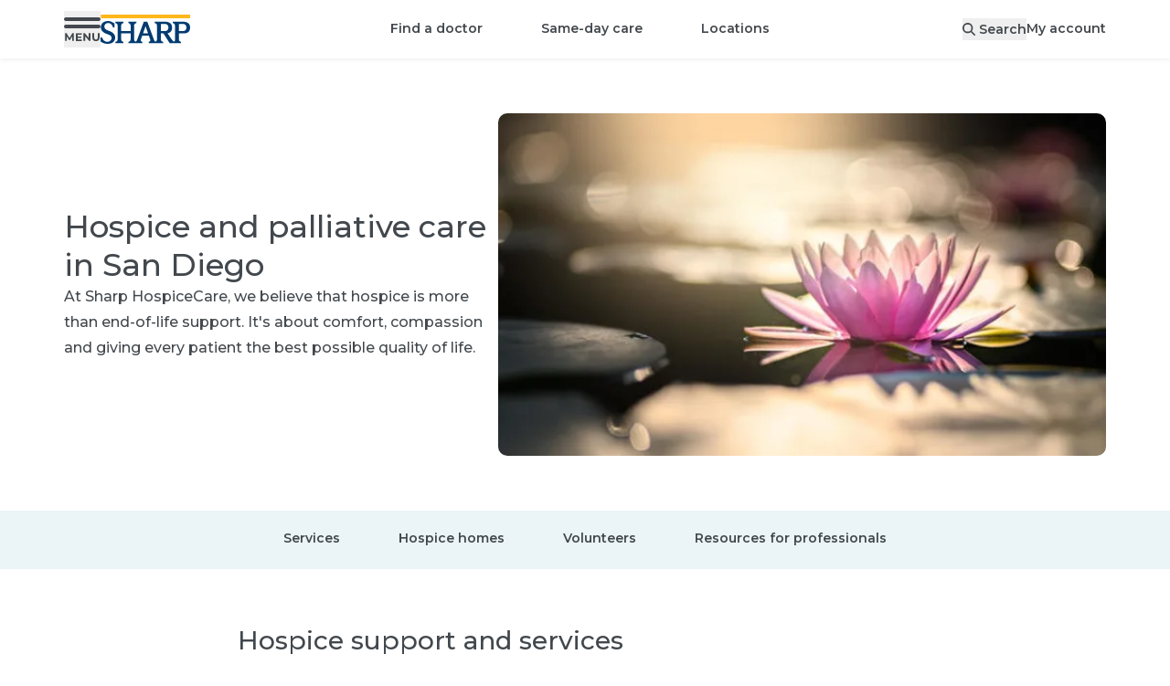

--- FILE ---
content_type: text/html; charset=utf-8
request_url: https://www.sharp.com/services/hospice
body_size: 42213
content:
<!DOCTYPE html><html lang="en" class="__variable_62169b"><head><meta charSet="utf-8"/><meta name="viewport" content="width=device-width, initial-scale=1"/><script type="text/javascript" src="/ruxitagentjs_ICA7NVfhqrux_10327251022105625.js" data-dtconfig="rid=RID_-525066116|rpid=104439719|domain=sharp.com|reportUrl=/rb_0ba96ffd-44ed-44b2-ad1c-60672175faec|app=ce9095ad452678ab|ssc=1|owasp=1|featureHash=ICA7NVfhqrux|srsr=25000|rdnt=1|uxrgce=1|cuc=oxbi7k9r|mel=100000|dpvc=1|md=mdcc1=derror,mdcc2=dtransuccess|lastModification=1768298946712|tp=500,50,0|srbbv=2|agentUri=/ruxitagentjs_ICA7NVfhqrux_10327251022105625.js"></script><link rel="stylesheet" href="/_next/static/css/b43bfccf9d664a8c.css" data-precedence="next"/><link rel="stylesheet" href="/_next/static/css/110918e3a556a3e7.css" data-precedence="next"/><link rel="preload" as="script" fetchPriority="low" href="/_next/static/chunks/webpack-07dd5dfb8babf2e3.js"/><script src="/_next/static/chunks/4bd1b696-9909f507f95988b8.js" async=""></script><script src="/_next/static/chunks/5964-dbcf5e65fd918dea.js" async=""></script><script src="/_next/static/chunks/main-app-7bd318ff7dcde053.js" async=""></script><script src="/_next/static/chunks/8300-1b30d02c9ba4860f.js" async=""></script><script src="/_next/static/chunks/4197-18da621a0759bc7b.js" async=""></script><script src="/_next/static/chunks/7053-aeb7ce780f21e80f.js" async=""></script><script src="/_next/static/chunks/6874-61b4c5756db3a422.js" async=""></script><script src="/_next/static/chunks/6096-310e13b73f402087.js" async=""></script><script src="/_next/static/chunks/2341-9a9797568b28628f.js" async=""></script><script src="/_next/static/chunks/6224-5d6b1f85fa8eb536.js" async=""></script><script src="/_next/static/chunks/app/%5Blocale%5D/layout-c7fc75a4f074e637.js" async=""></script><script src="/_next/static/chunks/2428-a67681065305647a.js" async=""></script><script src="/_next/static/chunks/6257-5353f1402616967c.js" async=""></script><script src="/_next/static/chunks/8105-2e21baa00be923e7.js" async=""></script><script src="/_next/static/chunks/8845-576231d5045098e3.js" async=""></script><script src="/_next/static/chunks/1261-05d9465d20b364af.js" async=""></script><script src="/_next/static/chunks/8294-addaf54f39f77365.js" async=""></script><script src="/_next/static/chunks/4331-8ab23ae2c76268cc.js" async=""></script><script src="/_next/static/chunks/5880-b8c60a012bb54e63.js" async=""></script><script src="/_next/static/chunks/app/%5Blocale%5D/(main)/layout-97c8464fb0d4c7e2.js" async=""></script><script src="/_next/static/chunks/b32f0348-9595fc716720df71.js" async=""></script><script src="/_next/static/chunks/588c15fe-1bb09a9741120a0b.js" async=""></script><script src="/_next/static/chunks/71d5b6fe-49c91ec130160dcf.js" async=""></script><script src="/_next/static/chunks/25386026-28b8495ccea9d385.js" async=""></script><script src="/_next/static/chunks/6766-a5f3fefec1824beb.js" async=""></script><script src="/_next/static/chunks/7453-13ecac89f549b781.js" async=""></script><script src="/_next/static/chunks/7042-0f009b9408b54bbc.js" async=""></script><script src="/_next/static/chunks/9547-b068d0060c96786f.js" async=""></script><script src="/_next/static/chunks/4945-e11ce6115b9715fe.js" async=""></script><script src="/_next/static/chunks/471-815107ddda0aafdc.js" async=""></script><script src="/_next/static/chunks/5653-7580b54c8ed3a711.js" async=""></script><script src="/_next/static/chunks/7201-6c394d67820e904c.js" async=""></script><script src="/_next/static/chunks/9344-4ed38da18ce2ac14.js" async=""></script><script src="/_next/static/chunks/9310-0dac318bb4f3482d.js" async=""></script><script src="/_next/static/chunks/9189-8df9aae927e03881.js" async=""></script><script src="/_next/static/chunks/9209-f75bba27bdb9d5fc.js" async=""></script><script src="/_next/static/chunks/9328-f18b70380ae3f9da.js" async=""></script><script src="/_next/static/chunks/647-2c2aa003b40698c7.js" async=""></script><script src="/_next/static/chunks/8529-05cd8ed4a6e16e17.js" async=""></script><script src="/_next/static/chunks/6386-0a21f33d80552932.js" async=""></script><script src="/_next/static/chunks/860-99b617c3d05c467c.js" async=""></script><script src="/_next/static/chunks/app/%5Blocale%5D/(main)/services/%5B...slug%5D/page-0d62adf948fc9661.js" async=""></script><script src="/_next/static/chunks/app/%5Blocale%5D/(main)/error-8a56cf18f52e2c98.js" async=""></script><link rel="preload" href="https://www.google.com/recaptcha/api.js?render=6LfGa2khAAAAAD593jJeAW0ZveRHqnl0QlA258AY" as="script"/><link rel="preload" href="https://cdn.schemaapp.com/javascript/highlight.js" as="script"/><title>Hospice and Palliative Care in San Diego | Sharp HealthCare</title><meta name="description" content="At Sharp HospiceCare, we believe that hospice is more than end-of-life support. It&#x27;s about comfort, compassion and giving patients the best quality of life."/><link rel="manifest" href="/manifest.webmanifest"/><meta name="content-type" content="medicalService"/><link rel="canonical" href="https://www.sharp.com/services/hospice"/><meta property="og:title" content="Hospice and Palliative Care in San Diego | Sharp HealthCare"/><meta property="og:description" content="At Sharp HospiceCare, we believe that hospice is more than end-of-life support. It&#x27;s about comfort, compassion and giving patients the best quality of life."/><meta property="og:url" content="https://www.sharp.com/services/hospice"/><meta property="og:locale" content="en-US"/><meta property="og:type" content="website"/><meta name="twitter:card" content="summary"/><meta name="twitter:site" content="@sharphealthcare"/><meta name="twitter:title" content="Hospice and Palliative Care in San Diego | Sharp HealthCare"/><meta name="twitter:description" content="At Sharp HospiceCare, we believe that hospice is more than end-of-life support. It&#x27;s about comfort, compassion and giving patients the best quality of life."/><link rel="icon" href="/favicon.ico" type="image/x-icon" sizes="32x32"/><link rel="icon" href="/icon.svg?4a67732f9944c7d7" type="image/svg+xml" sizes="any"/><link rel="apple-touch-icon" href="/apple-icon.png?56ba5f8e312a8622" type="image/png" sizes="181x181"/><script src="/_next/static/chunks/polyfills-42372ed130431b0a.js" noModule=""></script></head><body><div hidden=""><!--$--><!--/$--></div><div class="container [&amp;&gt;*]:my-3"></div><header id="shc-main-header" class="sticky top-0 transition-colors z-20 drop-shadow-sm-bottom bg-white"><div class="container flex flex-row justify-between h-16 mx-auto gap-x-5"><div class="flex flex-row items-center justify-start gap-x-8 basis-1/3 lg:basis-auto"><button type="button" role="button" id="menu-drawer-button" aria-label="Open menu" class="flex items-center justify-center text-center gap-2 font-sans font-semibold relative box-border outline-none before:outline-offset-2 before:outline-2 before:focus-visible:outline appearance-none before:transition before:duration-200 before:absolute before:inset-0 before:z-[-1] z-[1] before:rounded-full transition-colors select-none before:outline-primary h-10 min-w-[2.5rem] text-sm leading-tight cursor-pointer px-5 w-fit text-gray-700 !px-0"><svg aria-hidden="true" focusable="false" data-prefix="fak" data-icon="menu" class="svg-inline--fa fa-menu " role="img" xmlns="http://www.w3.org/2000/svg" viewBox="0 0 788 512" style="width:40px;height:26px"><path fill="currentColor" d="M177 510V410l-51 82H110L59.2 410v98H23.8V341H55.3L118 445l63-104h32V508H177v2zm209-31v31H254V343H382v31H294v38h78v29H294v39h92v-1zM573 341V508H542L457 406V508H418V341h31l85 102V341h39zm59 151c-14-13-19-31-19-57V341h39v92c0 30 12 46 37 46c12 0 22-4 28-12s10-18 10-34V341h39v94c0 26-6 44-20 57c-13 14-31 20-57 20c-25 0-43-6-57-20zM.2 39.4C.2 17.6 17.8 0 39.5 0H748c22 0 40 17.6 40 39.4c0 21.7-18 39.4-40 39.4H39.5C17.8 78.8 .2 61.1 .2 39.4zM.2 197c0-22 17.6-39 39.3-39H748c22 0 40 17 40 39s-18 39-40 39H39.5C17.8 236 .2 219 .2 197z"></path></svg></button><a aria-label="Sharp logo" class="hidden p-2 lg:inline lg:pl-0" data-testid="logo-desktop" href="/"><svg xmlns="http://www.w3.org/2000/svg" viewBox="0 0 288 93.66" aria-label="Home" aria-hidden="true" class="h-8"><path fill="#ffb71b" d="M.98 0H288v11.4H.98z"></path><path fill="#003b71" d="M25.53,51.58c-6.23-2.12-13.85-6.26-13.44-13.92,.5-9.31,11.22-13.05,18.67-9.18,7.52,3.91,8.88,12.38,8.86,12.38h5.38v-12.53s-8.37-5.91-15.8-7.25c-5.72-1.03-11.76-.52-17.08,1.92-3.53,1.61-6.26,3.88-8.21,6.81-1.95,2.92-2.92,6.34-2.92,10.25,0,5.56,1.82,10.13,5.44,13.72,3.63,3.59,8.97,6.97,16.02,9.01,4.1,1.39,9.13,3.2,11.61,7.03,4.31,6.63-.98,14.22-7.66,16.52-5.96,2.05-12.81-.18-16.94-4.81-1.42-1.59-2.57-3.45-3.37-5.43-.06-.14-.93-2.72-.71-2.72H0v12.53c3.6,2.78,7.3,4.77,11.11,5.96,3.81,1.2,7.93,1.79,12.36,1.79,4.73,0,8.86-.81,12.38-2.42,3.53-1.61,6.26-3.88,8.21-6.81,1.95-2.92,2.92-6.34,2.92-10.25,0-5.56-1.81-10.13-5.44-13.72-3.62-3.58-8.96-6.85-16.01-8.88h0Zm238.19-28.99l-31.36,.06v4.73c3.92,0,7.09,3.38,7.09,7.55v44.66c0,2.97-.72,6.75-3.49,6.75-3.79,0-16.89-20.96-20.42-26.72,7.33-1.33,14.47-5.44,14.47-18.17,0-18.75-19.2-18.86-24.27-18.86h-31.36v4.73c3.92,0,7.09,3.38,7.09,7.55l.04,44.62s.13,3.86-2.76,5.97c-1.65,1.2-3.44,.92-4.56-.46-.77-.95-1.55-2.29-2.35-4.15l-21.57-58.26h-11.14l-21.57,58.26c-.8,1.86-1.59,3.2-2.35,4.15-1.12,1.39-2.91,1.66-4.56,.46-2.89-2.11-2.76-5.97-2.76-5.97l.04-44.62c0-4.17,3.18-7.55,7.09-7.55v-4.73h-25.44v4.73c3.92,0,7.09,3.38,7.09,7.55v18.08h-30.4v-18.08c0-4.17,3.18-7.55,7.09-7.55v-4.73h-25.44v4.73c3.92,0,7.09,3.38,7.09,7.55v44.62c0,4.17-3.17,7.55-7.09,7.55v4.73h25.44v-4.73c-3.92,0-7.09-3.38-7.09-7.55v-19.23h30.4v19.23c0,4.17-3.17,7.55-7.09,7.55v4.7l-.05,.03h44.8v-4.73c-4.07,0-6.12-3.38-4.57-7.55l4.21-11.92h21.45l4.21,11.92c1.55,4.17-.5,7.55-4.58,7.55v4.73h45.91v-4.62c-3.92,0-7.09-3.38-7.09-7.55v-19.35h8.46l20.13,31.52h36.49v-4.62c-3.92,0-7.09-3.38-7.09-7.55v-19.35h11.86c8.78,0,24.28-.06,24.28-18.81s-19.2-18.85-24.28-18.85h0Zm-127.14,37.67l8.15-23.09,8.15,23.09h-16.3Zm69.01-7.31h-11.7V29.89h11.7c4.17,0,12.51,1.02,12.51,11.46s-8.34,11.6-12.51,11.6Zm57.97,0h-11.7V29.9h11.7c4.17,0,12.51,1.02,12.51,11.46s-8.34,11.6-12.51,11.6Z"></path></svg></a></div><div class="flex flex-row items-center justify-center lg:hidden basis-1/3"><a aria-label="Sharp logo" class="p-2" data-testid="logo-mobile" href="/"><svg xmlns="http://www.w3.org/2000/svg" viewBox="0 0 288 93.66" aria-label="Home" aria-hidden="true" class="h-7"><path fill="#ffb71b" d="M.98 0H288v11.4H.98z"></path><path fill="#003b71" d="M25.53,51.58c-6.23-2.12-13.85-6.26-13.44-13.92,.5-9.31,11.22-13.05,18.67-9.18,7.52,3.91,8.88,12.38,8.86,12.38h5.38v-12.53s-8.37-5.91-15.8-7.25c-5.72-1.03-11.76-.52-17.08,1.92-3.53,1.61-6.26,3.88-8.21,6.81-1.95,2.92-2.92,6.34-2.92,10.25,0,5.56,1.82,10.13,5.44,13.72,3.63,3.59,8.97,6.97,16.02,9.01,4.1,1.39,9.13,3.2,11.61,7.03,4.31,6.63-.98,14.22-7.66,16.52-5.96,2.05-12.81-.18-16.94-4.81-1.42-1.59-2.57-3.45-3.37-5.43-.06-.14-.93-2.72-.71-2.72H0v12.53c3.6,2.78,7.3,4.77,11.11,5.96,3.81,1.2,7.93,1.79,12.36,1.79,4.73,0,8.86-.81,12.38-2.42,3.53-1.61,6.26-3.88,8.21-6.81,1.95-2.92,2.92-6.34,2.92-10.25,0-5.56-1.81-10.13-5.44-13.72-3.62-3.58-8.96-6.85-16.01-8.88h0Zm238.19-28.99l-31.36,.06v4.73c3.92,0,7.09,3.38,7.09,7.55v44.66c0,2.97-.72,6.75-3.49,6.75-3.79,0-16.89-20.96-20.42-26.72,7.33-1.33,14.47-5.44,14.47-18.17,0-18.75-19.2-18.86-24.27-18.86h-31.36v4.73c3.92,0,7.09,3.38,7.09,7.55l.04,44.62s.13,3.86-2.76,5.97c-1.65,1.2-3.44,.92-4.56-.46-.77-.95-1.55-2.29-2.35-4.15l-21.57-58.26h-11.14l-21.57,58.26c-.8,1.86-1.59,3.2-2.35,4.15-1.12,1.39-2.91,1.66-4.56,.46-2.89-2.11-2.76-5.97-2.76-5.97l.04-44.62c0-4.17,3.18-7.55,7.09-7.55v-4.73h-25.44v4.73c3.92,0,7.09,3.38,7.09,7.55v18.08h-30.4v-18.08c0-4.17,3.18-7.55,7.09-7.55v-4.73h-25.44v4.73c3.92,0,7.09,3.38,7.09,7.55v44.62c0,4.17-3.17,7.55-7.09,7.55v4.73h25.44v-4.73c-3.92,0-7.09-3.38-7.09-7.55v-19.23h30.4v19.23c0,4.17-3.17,7.55-7.09,7.55v4.7l-.05,.03h44.8v-4.73c-4.07,0-6.12-3.38-4.57-7.55l4.21-11.92h21.45l4.21,11.92c1.55,4.17-.5,7.55-4.58,7.55v4.73h45.91v-4.62c-3.92,0-7.09-3.38-7.09-7.55v-19.35h8.46l20.13,31.52h36.49v-4.62c-3.92,0-7.09-3.38-7.09-7.55v-19.35h11.86c8.78,0,24.28-.06,24.28-18.81s-19.2-18.85-24.28-18.85h0Zm-127.14,37.67l8.15-23.09,8.15,23.09h-16.3Zm69.01-7.31h-11.7V29.89h11.7c4.17,0,12.51,1.02,12.51,11.46s-8.34,11.6-12.51,11.6Zm57.97,0h-11.7V29.9h11.7c4.17,0,12.51,1.02,12.51,11.46s-8.34,11.6-12.51,11.6Z"></path></svg></a></div><ul class="flex-row items-center hidden lg:flex"><li class=""><a class="transition-colors after:ease-in after:origin-center cursor-pointer font-sans font-medium inline-block outline outline-0 ring-0 ring-offset-0 after:block after:transform after:transition-all after:h-[3px] after:bg-primary after:scale-x-90 after:opacity-0 hover:after:opacity-50 hover:after:scale-x-100 focus-visible:after:scale-x-100 focus-visible:after:opacity-50 pt-4.5 pb-4.25 xl:px-8 px-5 text-sm !font-semibold" href="/doctors">Find a doctor</a></li><li class=""><a class="transition-colors after:ease-in after:origin-center cursor-pointer font-sans font-medium inline-block outline outline-0 ring-0 ring-offset-0 after:block after:transform after:transition-all after:h-[3px] after:bg-primary after:scale-x-90 after:opacity-0 hover:after:opacity-50 hover:after:scale-x-100 focus-visible:after:scale-x-100 focus-visible:after:opacity-50 pt-4.5 pb-4.25 xl:px-8 px-5 text-sm !font-semibold" href="/same-day-care">Same-day care</a></li><li class=""><a class="transition-colors after:ease-in after:origin-center cursor-pointer font-sans font-medium inline-block outline outline-0 ring-0 ring-offset-0 after:block after:transform after:transition-all after:h-[3px] after:bg-primary after:scale-x-90 after:opacity-0 hover:after:opacity-50 hover:after:scale-x-100 focus-visible:after:scale-x-100 focus-visible:after:opacity-50 pt-4.5 pb-4.25 xl:px-8 px-5 text-sm !font-semibold" href="/locations">Locations</a></li></ul><div class="flex flex-row items-center justify-end gap-x-10 xl:gap-x-15 basis-1/3 lg:basis-auto"><button type="button" role="button" aria-label="Search" class="flex items-center justify-center text-center gap-2 font-sans font-semibold relative box-border outline-none before:outline-offset-2 before:outline-2 before:focus-visible:outline appearance-none before:transition before:duration-200 before:absolute before:inset-0 before:z-[-1] z-[1] before:rounded-full transition-colors select-none before:outline-primary h-10 min-w-[2.5rem] text-sm leading-tight cursor-pointer px-5 w-fit md:hidden" name="Search"><svg aria-hidden="true" focusable="false" data-prefix="fas" data-icon="magnifying-glass" class="svg-inline--fa fa-magnifying-glass h-5" role="img" xmlns="http://www.w3.org/2000/svg" viewBox="0 0 512 512"><path fill="currentColor" d="M416 208c0 45.9-14.9 88.3-40 122.7L502.6 457.4c12.5 12.5 12.5 32.8 0 45.3s-32.8 12.5-45.3 0L330.7 376c-34.4 25.2-76.8 40-122.7 40C93.1 416 0 322.9 0 208S93.1 0 208 0S416 93.1 416 208zM208 352a144 144 0 1 0 0-288 144 144 0 1 0 0 288z"></path></svg></button><button as="[object Object]" class="hidden md:block text-sm !font-semibold" data-testid="search-desktop"><svg aria-hidden="true" focusable="false" data-prefix="fas" data-icon="magnifying-glass" class="svg-inline--fa fa-magnifying-glass " role="img" xmlns="http://www.w3.org/2000/svg" viewBox="0 0 512 512"><path fill="currentColor" d="M416 208c0 45.9-14.9 88.3-40 122.7L502.6 457.4c12.5 12.5 12.5 32.8 0 45.3s-32.8 12.5-45.3 0L330.7 376c-34.4 25.2-76.8 40-122.7 40C93.1 416 0 322.9 0 208S93.1 0 208 0S416 93.1 416 208zM208 352a144 144 0 1 0 0-288 144 144 0 1 0 0 288z"></path></svg><span class="hidden pl-1 md:inline">Search</span></button><a class="transition-colors after:ease-in after:origin-center cursor-pointer font-sans font-medium inline-block outline outline-0 ring-0 ring-offset-0 after:block after:transform after:transition-all after:h-[3px] after:bg-primary after:scale-x-90 after:opacity-0 hover:after:opacity-50 hover:after:scale-x-100 focus-visible:after:scale-x-100 focus-visible:after:opacity-50 text-sm !font-semibold hidden md:inline-block" href="/app">My account</a></div></div></header><div hidden="" style="display:none" class="transition bg-black bg-opacity-50 backdrop-filter backdrop-blur-sm fixed inset-0 z-10"></div><nav class="fixed top-0 left-0 z-30 w-full h-full transition-all origin-left scale" aria-labelledby="menu-drawer-button" aria-label="Menu Drawer" hidden="" style="display:none"><button type="button" role="button" aria-label="Menu close" class="flex items-center justify-center text-center gap-2 font-sans font-semibold relative box-border outline-none before:outline-offset-2 before:outline-2 before:focus-visible:outline appearance-none before:transition before:duration-200 before:absolute before:inset-0 before:z-[-1] before:rounded-full select-none before:bg-transparent before:outline-primary h-10 min-w-[2.5rem] text-sm leading-tight cursor-pointer w-10 before:ease-bounce-in before:scale-75 before:hover:scale-100 before:hover:bg-black before:hover:bg-opacity-[0.07] m-3 text-gray-700 transition-all transform !absolute top-0 left-[calc(100%_-_4rem)] sm:left-96 z-30 !outline-transparent"><svg aria-hidden="true" focusable="false" data-prefix="fas" data-icon="xmark-large" class="svg-inline--fa fa-xmark-large h-5 text-white" role="img" xmlns="http://www.w3.org/2000/svg" viewBox="0 0 448 512"><path fill="currentColor" d="M393.4 41.4c12.5-12.5 32.8-12.5 45.3 0s12.5 32.8 0 45.3L269.3 256 438.6 425.4c12.5 12.5 12.5 32.8 0 45.3s-32.8 12.5-45.3 0L224 301.3 54.6 470.6c-12.5 12.5-32.8 12.5-45.3 0s-12.5-32.8 0-45.3L178.7 256 9.4 86.6C-3.1 74.1-3.1 53.9 9.4 41.4s32.8-12.5 45.3 0L224 210.7 393.4 41.4z"></path></svg></button><div class="flex flex-col h-full w-[calc(100%_-_4rem)] sm:w-96"><div class="flex flex-col flex-grow w-full pb-8 overflow-x-hidden overflow-y-auto bg-white sm:w-96"><div class="w-full h-16" data-testid="menu-drawer-header"><div class="flex flex-row items-center justify-between"><h5 class="text-base font-semibold text-center flex flex-row p-5 text-gray-700"><svg aria-hidden="true" focusable="false" data-prefix="fas" data-icon="user" class="svg-inline--fa fa-user pr-1.5 pt-1.5" role="img" xmlns="http://www.w3.org/2000/svg" viewBox="0 0 448 512"><path fill="currentColor" d="M224 256A128 128 0 1 0 224 0a128 128 0 1 0 0 256zm-45.7 48C79.8 304 0 383.8 0 482.3C0 498.7 13.3 512 29.7 512l388.6 0c16.4 0 29.7-13.3 29.7-29.7C448 383.8 368.2 304 269.7 304l-91.4 0z"></path></svg><span class="text-base font-semibold ml-2">Welcome</span></h5><a class="font-sans font-bold transition-colors cursor-pointer outline-offset-1 outline-2 text-primary hover:text-primary-800 outline-primary no-underline block p-2 m-3 text-sm" href="/app">My account</a></div></div><div data-testid="menu-drawer-featured"><hr class="border-0 border-b border-gray-200 mx-5"/><ul class="w-full py-3 list-none"><li class="px-5 hover:bg-gray-50 transition-colors"><a class="font-sans font-bold transition-colors cursor-pointer outline-2 text-gray-700 outline-black block py-2 text-sm !font-semibold outline-offset-2 focus:outline-2 no-underline" href="/appointments">Appointments</a></li><li class="px-5 hover:bg-gray-50 transition-colors"><a class="font-sans font-bold transition-colors cursor-pointer outline-2 text-gray-700 outline-black block py-2 text-sm !font-semibold outline-offset-2 focus:outline-2 no-underline" href="/billing">Billing</a></li><li class="px-5 hover:bg-gray-50 transition-colors"><a class="font-sans font-bold transition-colors cursor-pointer outline-2 text-gray-700 outline-black block py-2 text-sm !font-semibold outline-offset-2 focus:outline-2 no-underline" href="/billing/financial-assistance">Help paying your bill</a></li><li class="px-5 hover:bg-gray-50 transition-colors"><a class="font-sans font-bold transition-colors cursor-pointer outline-2 text-gray-700 outline-black block py-2 text-sm !font-semibold outline-offset-2 focus:outline-2 no-underline" href="/patients/medical-records">Medical records</a></li><li class="px-5 hover:bg-gray-50 transition-colors"><a class="font-sans font-bold transition-colors cursor-pointer outline-2 text-gray-700 outline-black block py-2 text-sm !font-semibold outline-offset-2 focus:outline-2 no-underline" href="/campaign/open-enrollment">How to choose Sharp</a></li></ul></div><div data-testid="menu-drawer-main"><hr class="border-0 border-b border-gray-200 mx-5"/><div><ul class="py-3 list-none"><li class="hover:bg-gray-50 px-5 transition-colors flex place-content-between"><div class="w-full"><a class="inline-flex py-2 outline-offset-2 focus:outline-2 focus-visible:outline outline-primary w-full rounded items-center place-content-between" href="/doctors"><span class="inline-flex items-center text-base font-bold transition-colors pr-50 text-primary hover:text-primary-800">Find a doctor</span></a></div></li><li class="hover:bg-gray-50 px-5 transition-colors flex place-content-between"><div class="w-full"><a class="inline-flex py-2 outline-offset-2 focus:outline-2 focus-visible:outline outline-primary w-full rounded items-center place-content-between" href="/same-day-care"><span class="inline-flex items-center text-base font-bold transition-colors pr-50 text-primary hover:text-primary-800">Same-day care</span></a></div></li><li class="hover:bg-gray-50 px-5 transition-colors flex place-content-between"><div class="w-full"><button class="inline-flex py-2 outline-offset-2 focus:outline-2 focus-visible:outline outline-primary w-full rounded items-center place-content-between" aria-expanded="false"><span class="inline-flex items-center text-base font-bold transition-colors pr-50 text-primary hover:text-primary-800">Locations</span><svg aria-hidden="true" focusable="false" data-prefix="fas" data-icon="chevron-right" class="svg-inline--fa fa-chevron-right h-4 pr-1.5 text-gray-700" role="img" xmlns="http://www.w3.org/2000/svg" viewBox="0 0 320 512"><path fill="currentColor" d="M310.6 233.4c12.5 12.5 12.5 32.8 0 45.3l-192 192c-12.5 12.5-32.8 12.5-45.3 0s-12.5-32.8 0-45.3L242.7 256 73.4 86.6c-12.5-12.5-12.5-32.8 0-45.3s32.8-12.5 45.3 0l192 192z"></path></svg></button></div></li><div class="fixed top-0 left-0 bottom-0 bg-white h-full w-[calc(100%_-_4rem)] sm:w-96 origin-left transform z-30 overflow-y-auto overflow-x-hidden" data-testid="2.items" hidden="" style="display:none"><div class="w-full h-16"><div class="px-5"><button aria-label="Go back to first level" class="flex flex-row items-center py-2 my-3 text-gray-700 focus:outline-primary"><svg aria-hidden="true" focusable="false" data-prefix="fas" data-icon="chevron-left" class="svg-inline--fa fa-chevron-left inline h-4 mr-4" role="img" xmlns="http://www.w3.org/2000/svg" viewBox="0 0 320 512"><path fill="currentColor" d="M9.4 233.4c-12.5 12.5-12.5 32.8 0 45.3l192 192c12.5 12.5 32.8 12.5 45.3 0s12.5-32.8 0-45.3L77.3 256 246.6 86.6c12.5-12.5 12.5-32.8 0-45.3s-32.8-12.5-45.3 0l-192 192z"></path></svg><h5 class="font-semibold">Locations</h5></button></div><div><ul class="pb-8 list-none"><div><hr class="border-0 border-b border-gray-200 mx-5"/><li class="hover:bg-gray-50 px-5 transition-colors flex place-content-between mt-3 mb-3"><div class="w-full"><a class="inline-flex py-2 outline-offset-2 focus:outline-2 focus-visible:outline outline-primary w-full rounded items-center place-content-between" href="/locations"><span class="inline-flex items-center text-base font-bold transition-colors pr-50 text-primary hover:text-primary-800">View all locations</span></a></div></li></div><div><hr class="border-0 border-b border-gray-200 mx-5"/><li class="hover:bg-gray-50 px-5 transition-colors flex place-content-between mt-3"><div class="w-full"><a class="inline-flex py-2 outline-offset-2 focus:outline-2 focus-visible:outline outline-primary w-full rounded items-center place-content-between" href="/search/locations?place_type_facet=Doctor%27s+offices&amp;medical_groups_facet=Sharp+Community,Sharp+Rees-Stealy,SharpCare&amp;v=1"><span class="inline-flex items-center text-base font-bold transition-colors pr-50 text-primary hover:text-primary-800">Doctor&#x27;s offices</span></a></div></li><ul class="list-none mb-3" data-testid="2.1.items"><li class="px-5 hover:bg-gray-50 transition-colors"><a class="font-sans font-bold transition-colors cursor-pointer outline-2 text-gray-700 outline-black block py-2 text-sm !font-semibold outline-offset-2 focus:outline-2 no-underline" href="/search/locations?place_type_facet=Doctor%27s+offices&amp;medical_groups_facet=Sharp+Rees-Stealy&amp;v=1">Sharp Rees-Stealy</a></li><li class="px-5 hover:bg-gray-50 transition-colors"><a class="font-sans font-bold transition-colors cursor-pointer outline-2 text-gray-700 outline-black block py-2 text-sm !font-semibold outline-offset-2 focus:outline-2 no-underline" href="/search/locations?place_type_facet=Doctor%27s+offices&amp;medical_groups_facet=Sharp+Community&amp;v=1">Sharp Community</a></li><li class="px-5 hover:bg-gray-50 transition-colors"><a class="font-sans font-bold transition-colors cursor-pointer outline-2 text-gray-700 outline-black block py-2 text-sm !font-semibold outline-offset-2 focus:outline-2 no-underline" href="/search/locations?place_type_facet=Doctor%27s+offices&amp;medical_groups_facet=SharpCare&amp;v=1">SharpCare</a></li></ul></div><div><hr class="border-0 border-b border-gray-200 mx-5"/><li class="hover:bg-gray-50 px-5 transition-colors flex place-content-between mt-3"><div class="w-full"><a class="inline-flex py-2 outline-offset-2 focus:outline-2 focus-visible:outline outline-primary w-full rounded items-center place-content-between" href="/search/locations?place_type_facet=Urgent+care+and+walk-in+clinics&amp;v=1"><span class="inline-flex items-center text-base font-bold transition-colors pr-50 text-primary hover:text-primary-800">Urgent and walk-in care</span></a></div></li><ul class="list-none mb-3" data-testid="2.2.items"><li class="px-5 hover:bg-gray-50 transition-colors"><a class="font-sans font-bold transition-colors cursor-pointer outline-2 text-gray-700 outline-black block py-2 text-sm !font-semibold outline-offset-2 focus:outline-2 no-underline" href="/search/locations?place_type_facet=Urgent+care+and+walk-in+clinics+&gt;+Urgent+care+centers&amp;medical_groups_facet=Sharp+Rees-Stealy&amp;v=1">Sharp Rees-Stealy</a></li><li class="px-5 hover:bg-gray-50 transition-colors"><a class="font-sans font-bold transition-colors cursor-pointer outline-2 text-gray-700 outline-black block py-2 text-sm !font-semibold outline-offset-2 focus:outline-2 no-underline" href="/search/locations?place_type_facet=Urgent+care+and+walk-in+clinics&amp;medical_groups_facet=Sharp+Community&amp;v=1">Sharp Community</a></li><li class="px-5 hover:bg-gray-50 transition-colors"><a class="font-sans font-bold transition-colors cursor-pointer outline-2 text-gray-700 outline-black block py-2 text-sm !font-semibold outline-offset-2 focus:outline-2 no-underline" href="/search/locations?place_type_facet=Urgent+care+and+walk-in+clinics&amp;medical_groups_facet=SharpCare&amp;v=1">SharpCare</a></li><li class="px-5 hover:bg-gray-50 transition-colors"><a class="font-sans font-bold transition-colors cursor-pointer outline-2 text-gray-700 outline-black block py-2 text-sm !font-semibold outline-offset-2 focus:outline-2 no-underline" href="/virtual-care">Same-day virtual care</a></li></ul></div><div><hr class="border-0 border-b border-gray-200 mx-5"/><li class="hover:bg-gray-50 px-5 transition-colors flex place-content-between mt-3"><div class="w-full"><a class="inline-flex py-2 outline-offset-2 focus:outline-2 focus-visible:outline outline-primary w-full rounded items-center place-content-between" href="/search/locations?place_type_facet=Emergency+rooms&amp;v=1"><span class="inline-flex items-center text-base font-bold transition-colors pr-50 text-primary hover:text-primary-800">Emergency rooms</span></a></div></li><ul class="list-none mb-3" data-testid="2.3.items"><li class="px-5 hover:bg-gray-50 transition-colors"><a class="font-sans font-bold transition-colors cursor-pointer outline-2 text-gray-700 outline-black block py-2 text-sm !font-semibold outline-offset-2 focus:outline-2 no-underline" href="/locations/sharp-chula-vista-emergency-room">Sharp Chula Vista ER</a></li><li class="px-5 hover:bg-gray-50 transition-colors"><a class="font-sans font-bold transition-colors cursor-pointer outline-2 text-gray-700 outline-black block py-2 text-sm !font-semibold outline-offset-2 focus:outline-2 no-underline" href="/locations/sharp-coronado-emergency-room">Sharp Coronado ER</a></li><li class="px-5 hover:bg-gray-50 transition-colors"><a class="font-sans font-bold transition-colors cursor-pointer outline-2 text-gray-700 outline-black block py-2 text-sm !font-semibold outline-offset-2 focus:outline-2 no-underline" href="/locations/sharp-grossmont-emergency-room">Sharp Grossmont ER</a></li><li class="px-5 hover:bg-gray-50 transition-colors"><a class="font-sans font-bold transition-colors cursor-pointer outline-2 text-gray-700 outline-black block py-2 text-sm !font-semibold outline-offset-2 focus:outline-2 no-underline" href="/locations/sharp-memorial-emergency-room">Sharp Memorial ER</a></li></ul></div><div><hr class="border-0 border-b border-gray-200 mx-5"/><li class="hover:bg-gray-50 px-5 transition-colors flex place-content-between mt-3"><div class="w-full"><a class="inline-flex py-2 outline-offset-2 focus:outline-2 focus-visible:outline outline-primary w-full rounded items-center place-content-between" href="/search/locations?place_type_facet=Hospitals&amp;v=1"><span class="inline-flex items-center text-base font-bold transition-colors pr-50 text-primary hover:text-primary-800">Hospitals</span></a></div></li><ul class="list-none mb-3" data-testid="2.4.items"><li class="px-5 hover:bg-gray-50 transition-colors"><a class="font-sans font-bold transition-colors cursor-pointer outline-2 text-gray-700 outline-black block py-2 text-sm !font-semibold outline-offset-2 focus:outline-2 no-underline" href="/locations/hospitals/sharp-chula-vista">Sharp Chula Vista Medical Center</a></li><li class="px-5 hover:bg-gray-50 transition-colors"><a class="font-sans font-bold transition-colors cursor-pointer outline-2 text-gray-700 outline-black block py-2 text-sm !font-semibold outline-offset-2 focus:outline-2 no-underline" href="/locations/hospitals/sharp-coronado">Sharp Coronado Hospital</a></li><li class="px-5 hover:bg-gray-50 transition-colors"><a class="font-sans font-bold transition-colors cursor-pointer outline-2 text-gray-700 outline-black block py-2 text-sm !font-semibold outline-offset-2 focus:outline-2 no-underline" href="/locations/hospitals/sharp-grossmont">Sharp Grossmont Hospital</a></li><li class="px-5 hover:bg-gray-50 transition-colors"><a class="font-sans font-bold transition-colors cursor-pointer outline-2 text-gray-700 outline-black block py-2 text-sm !font-semibold outline-offset-2 focus:outline-2 no-underline" href="/locations/hospitals/sharp-grossmont-neuroscience">Sharp Grossmont Hospital for Neuroscience</a></li><li class="px-5 hover:bg-gray-50 transition-colors"><a class="font-sans font-bold transition-colors cursor-pointer outline-2 text-gray-700 outline-black block py-2 text-sm !font-semibold outline-offset-2 focus:outline-2 no-underline" href="/locations/hospitals/sharp-mary-birch">Sharp Mary Birch Hospital for Women &amp; Newborns</a></li><li class="px-5 hover:bg-gray-50 transition-colors"><a class="font-sans font-bold transition-colors cursor-pointer outline-2 text-gray-700 outline-black block py-2 text-sm !font-semibold outline-offset-2 focus:outline-2 no-underline" href="/locations/hospitals/sharp-mary-birch-grossmont">Sharp Mary Birch Hospital for Women &amp; Newborns Grossmont</a></li><li class="px-5 hover:bg-gray-50 transition-colors"><a class="font-sans font-bold transition-colors cursor-pointer outline-2 text-gray-700 outline-black block py-2 text-sm !font-semibold outline-offset-2 focus:outline-2 no-underline" href="/locations/hospitals/sharp-mcdonald">Sharp McDonald Center</a></li><li class="px-5 hover:bg-gray-50 transition-colors"><a class="font-sans font-bold transition-colors cursor-pointer outline-2 text-gray-700 outline-black block py-2 text-sm !font-semibold outline-offset-2 focus:outline-2 no-underline" href="/locations/hospitals/sharp-memorial">Sharp Memorial Hospital</a></li><li class="px-5 hover:bg-gray-50 transition-colors"><a class="font-sans font-bold transition-colors cursor-pointer outline-2 text-gray-700 outline-black block py-2 text-sm !font-semibold outline-offset-2 focus:outline-2 no-underline" href="/locations/hospitals/sharp-mesa-vista">Sharp Mesa Vista Hospital</a></li></ul></div></ul></div></div></div><li class="hover:bg-gray-50 px-5 transition-colors flex place-content-between"><div class="w-full"><button class="inline-flex py-2 outline-offset-2 focus:outline-2 focus-visible:outline outline-primary w-full rounded items-center place-content-between" aria-expanded="false"><span class="inline-flex items-center text-base font-bold transition-colors pr-50 text-primary hover:text-primary-800">Services</span><svg aria-hidden="true" focusable="false" data-prefix="fas" data-icon="chevron-right" class="svg-inline--fa fa-chevron-right h-4 pr-1.5 text-gray-700" role="img" xmlns="http://www.w3.org/2000/svg" viewBox="0 0 320 512"><path fill="currentColor" d="M310.6 233.4c12.5 12.5 12.5 32.8 0 45.3l-192 192c-12.5 12.5-32.8 12.5-45.3 0s-12.5-32.8 0-45.3L242.7 256 73.4 86.6c-12.5-12.5-12.5-32.8 0-45.3s32.8-12.5 45.3 0l192 192z"></path></svg></button></div></li><div class="fixed top-0 left-0 bottom-0 bg-white h-full w-[calc(100%_-_4rem)] sm:w-96 origin-left transform z-30 overflow-y-auto overflow-x-hidden" data-testid="3.items" hidden="" style="display:none"><div class="w-full h-16"><div class="px-5"><button aria-label="Go back to first level" class="flex flex-row items-center py-2 my-3 text-gray-700 focus:outline-primary"><svg aria-hidden="true" focusable="false" data-prefix="fas" data-icon="chevron-left" class="svg-inline--fa fa-chevron-left inline h-4 mr-4" role="img" xmlns="http://www.w3.org/2000/svg" viewBox="0 0 320 512"><path fill="currentColor" d="M9.4 233.4c-12.5 12.5-12.5 32.8 0 45.3l192 192c12.5 12.5 32.8 12.5 45.3 0s12.5-32.8 0-45.3L77.3 256 246.6 86.6c12.5-12.5 12.5-32.8 0-45.3s-32.8-12.5-45.3 0l-192 192z"></path></svg><h5 class="font-semibold">Services</h5></button></div><div><ul class="pb-8 list-none"><div><hr class="border-0 border-b border-gray-200 mx-5"/><li class="hover:bg-gray-50 px-5 transition-colors flex place-content-between mt-3 mb-3"><div class="w-full"><a class="inline-flex py-2 outline-offset-2 focus:outline-2 focus-visible:outline outline-primary w-full rounded items-center place-content-between" href="/services"><span class="inline-flex items-center text-base font-bold transition-colors pr-50 text-primary hover:text-primary-800">View all services</span></a></div></li></div><div><hr class="border-0 border-b border-gray-200 mx-5"/><li class="hover:bg-gray-50 px-5 transition-colors flex place-content-between mt-3"><div class="w-full"><a class="inline-flex py-2 outline-offset-2 focus:outline-2 focus-visible:outline outline-primary w-full rounded items-center place-content-between" href="/same-day-care"><span class="inline-flex items-center text-base font-bold transition-colors pr-50 text-primary hover:text-primary-800">Everyday care</span></a></div></li><ul class="list-none mb-3" data-testid="3.1.items"><li class="px-5 hover:bg-gray-50 transition-colors"><a class="font-sans font-bold transition-colors cursor-pointer outline-2 text-gray-700 outline-black block py-2 text-sm !font-semibold outline-offset-2 focus:outline-2 no-underline" href="/locations/search?place_type_facet=Labs&amp;v=1">Laboratory services</a></li><li class="px-5 hover:bg-gray-50 transition-colors"><a class="font-sans font-bold transition-colors cursor-pointer outline-2 text-gray-700 outline-black block py-2 text-sm !font-semibold outline-offset-2 focus:outline-2 no-underline" href="/services/primary-care">Primary care</a></li><li class="px-5 hover:bg-gray-50 transition-colors"><a class="font-sans font-bold transition-colors cursor-pointer outline-2 text-gray-700 outline-black block py-2 text-sm !font-semibold outline-offset-2 focus:outline-2 no-underline" href="/locations/search?place_type_facet=Imaging+centers&amp;v=1">Radiology and imaging</a></li><li class="px-5 hover:bg-gray-50 transition-colors"><a class="font-sans font-bold transition-colors cursor-pointer outline-2 text-gray-700 outline-black block py-2 text-sm !font-semibold outline-offset-2 focus:outline-2 no-underline" href="/same-day-care">Urgent and emergency care</a></li></ul></div><div><hr class="border-0 border-b border-gray-200 mx-5"/><li class="hover:bg-gray-50 px-5 transition-colors flex place-content-between mt-3"><div class="w-full"><a class="inline-flex py-2 outline-offset-2 focus:outline-2 focus-visible:outline outline-primary w-full rounded items-center place-content-between" href="/services"><span class="inline-flex items-center text-base font-bold transition-colors pr-50 text-primary hover:text-primary-800">Specialties</span></a></div></li><ul class="list-none mb-3" data-testid="3.2.items"><li class="px-5 hover:bg-gray-50 transition-colors"><a class="font-sans font-bold transition-colors cursor-pointer outline-2 text-gray-700 outline-black block py-2 text-sm !font-semibold outline-offset-2 focus:outline-2 no-underline" href="/services/cancer">Cancer treatment</a></li><li class="px-5 hover:bg-gray-50 transition-colors"><a class="font-sans font-bold transition-colors cursor-pointer outline-2 text-gray-700 outline-black block py-2 text-sm !font-semibold outline-offset-2 focus:outline-2 no-underline" href="/services/heart">Heart and vascular care</a></li><li class="px-5 hover:bg-gray-50 transition-colors"><a class="font-sans font-bold transition-colors cursor-pointer outline-2 text-gray-700 outline-black block py-2 text-sm !font-semibold outline-offset-2 focus:outline-2 no-underline" href="/services/mental-health">Mental health</a></li><li class="px-5 hover:bg-gray-50 transition-colors"><a class="font-sans font-bold transition-colors cursor-pointer outline-2 text-gray-700 outline-black block py-2 text-sm !font-semibold outline-offset-2 focus:outline-2 no-underline" href="/services/orthopedics">Orthopedics</a></li><li class="px-5 hover:bg-gray-50 transition-colors"><a class="font-sans font-bold transition-colors cursor-pointer outline-2 text-gray-700 outline-black block py-2 text-sm !font-semibold outline-offset-2 focus:outline-2 no-underline" href="/services/obstetrics-gynecology-obgyn">Obstetrics and gynecology (OBGYN)</a></li></ul></div><div><hr class="border-0 border-b border-gray-200 mx-5"/><li class="hover:bg-gray-50 px-5 transition-colors flex place-content-between mt-3"><div class="w-full"><a class="inline-flex py-2 outline-offset-2 focus:outline-2 focus-visible:outline outline-primary w-full rounded items-center place-content-between" href="/services"><span class="inline-flex items-center text-base font-bold transition-colors pr-50 text-primary hover:text-primary-800">Programs</span></a></div></li><ul class="list-none mb-3" data-testid="3.3.items"><li class="px-5 hover:bg-gray-50 transition-colors"><a class="font-sans font-bold transition-colors cursor-pointer outline-2 text-gray-700 outline-black block py-2 text-sm !font-semibold outline-offset-2 focus:outline-2 no-underline" href="/services/global-patient-services">Global patient services</a></li><li class="px-5 hover:bg-gray-50 transition-colors bg-gray-50"><a aria-current="page" class="font-sans font-bold transition-colors cursor-pointer outline-2 text-gray-700 outline-black block py-2 text-sm !font-semibold outline-offset-2 focus:outline-2 no-underline" href="/services/hospice">Hospice</a></li><li class="px-5 hover:bg-gray-50 transition-colors"><a class="font-sans font-bold transition-colors cursor-pointer outline-2 text-gray-700 outline-black block py-2 text-sm !font-semibold outline-offset-2 focus:outline-2 no-underline" href="/services/weight-management">Weight management</a></li></ul></div></ul></div></div></div><li class="hover:bg-gray-50 px-5 transition-colors flex place-content-between"><div class="w-full"><button class="inline-flex py-2 outline-offset-2 focus:outline-2 focus-visible:outline outline-primary w-full rounded items-center place-content-between" aria-expanded="false"><span class="inline-flex items-center text-base font-bold transition-colors pr-50 text-primary hover:text-primary-800">Insurance</span><svg aria-hidden="true" focusable="false" data-prefix="fas" data-icon="chevron-right" class="svg-inline--fa fa-chevron-right h-4 pr-1.5 text-gray-700" role="img" xmlns="http://www.w3.org/2000/svg" viewBox="0 0 320 512"><path fill="currentColor" d="M310.6 233.4c12.5 12.5 12.5 32.8 0 45.3l-192 192c-12.5 12.5-32.8 12.5-45.3 0s-12.5-32.8 0-45.3L242.7 256 73.4 86.6c-12.5-12.5-12.5-32.8 0-45.3s32.8-12.5 45.3 0l192 192z"></path></svg></button></div></li><div class="fixed top-0 left-0 bottom-0 bg-white h-full w-[calc(100%_-_4rem)] sm:w-96 origin-left transform z-30 overflow-y-auto overflow-x-hidden" data-testid="4.items" hidden="" style="display:none"><div class="w-full h-16"><div class="px-5"><button aria-label="Go back to first level" class="flex flex-row items-center py-2 my-3 text-gray-700 focus:outline-primary"><svg aria-hidden="true" focusable="false" data-prefix="fas" data-icon="chevron-left" class="svg-inline--fa fa-chevron-left inline h-4 mr-4" role="img" xmlns="http://www.w3.org/2000/svg" viewBox="0 0 320 512"><path fill="currentColor" d="M9.4 233.4c-12.5 12.5-12.5 32.8 0 45.3l192 192c12.5 12.5 32.8 12.5 45.3 0s12.5-32.8 0-45.3L77.3 256 246.6 86.6c12.5-12.5 12.5-32.8 0-45.3s-32.8-12.5-45.3 0l-192 192z"></path></svg><h5 class="font-semibold">Insurance</h5></button></div><div><ul class="pb-8 list-none"><div><hr class="border-0 border-b border-gray-200 mx-5"/><li class="hover:bg-gray-50 px-5 transition-colors flex place-content-between mt-3"><div class="w-full"><a class="inline-flex py-2 outline-offset-2 focus:outline-2 focus-visible:outline outline-primary w-full rounded items-center place-content-between" href="/health-insurance/accepted-plans"><span class="inline-flex items-center text-base font-bold transition-colors pr-50 text-primary hover:text-primary-800">Does Sharp accept my insurance?</span></a></div></li><ul class="list-none mb-3" data-testid="4.0.items"><li class="px-5 hover:bg-gray-50 transition-colors"><a class="font-sans font-bold transition-colors cursor-pointer outline-2 text-gray-700 outline-black block py-2 text-sm !font-semibold outline-offset-2 focus:outline-2 no-underline" href="/health-insurance">Understanding health insurance</a></li><li class="px-5 hover:bg-gray-50 transition-colors"><a class="font-sans font-bold transition-colors cursor-pointer outline-2 text-gray-700 outline-black block py-2 text-sm !font-semibold outline-offset-2 focus:outline-2 no-underline" href="/health-insurance/accepted-plans">View all accepted plans</a></li></ul></div><div><hr class="border-0 border-b border-gray-200 mx-5"/><li class="hover:bg-gray-50 px-5 transition-colors flex place-content-between mt-3"><div class="w-full"><a class="inline-flex py-2 outline-offset-2 focus:outline-2 focus-visible:outline outline-primary w-full rounded items-center place-content-between" href="/health-insurance"><span class="inline-flex items-center text-base font-bold transition-colors pr-50 text-primary hover:text-primary-800">Shop plans</span></a></div></li><ul class="list-none mb-3" data-testid="4.1.items"><li class="px-5 hover:bg-gray-50 transition-colors"><a class="font-sans font-bold transition-colors cursor-pointer outline-2 text-gray-700 outline-black block py-2 text-sm !font-semibold outline-offset-2 focus:outline-2 no-underline" href="https://www.sharphealthplan.com/">Sharp Health Plan</a></li><li class="px-5 hover:bg-gray-50 transition-colors"><a class="font-sans font-bold transition-colors cursor-pointer outline-2 text-gray-700 outline-black block py-2 text-sm !font-semibold outline-offset-2 focus:outline-2 no-underline" href="/health-insurance/buy-insurance">Covered California</a></li><li class="px-5 hover:bg-gray-50 transition-colors"><a class="font-sans font-bold transition-colors cursor-pointer outline-2 text-gray-700 outline-black block py-2 text-sm !font-semibold outline-offset-2 focus:outline-2 no-underline" href="/health-insurance/medicare">Medicare</a></li></ul></div></ul></div></div></div><li class="hover:bg-gray-50 px-5 transition-colors flex place-content-between"><div class="w-full"><button class="inline-flex py-2 outline-offset-2 focus:outline-2 focus-visible:outline outline-primary w-full rounded items-center place-content-between" aria-expanded="false"><span class="inline-flex items-center text-base font-bold transition-colors pr-50 text-primary hover:text-primary-800">Medical groups</span><svg aria-hidden="true" focusable="false" data-prefix="fas" data-icon="chevron-right" class="svg-inline--fa fa-chevron-right h-4 pr-1.5 text-gray-700" role="img" xmlns="http://www.w3.org/2000/svg" viewBox="0 0 320 512"><path fill="currentColor" d="M310.6 233.4c12.5 12.5 12.5 32.8 0 45.3l-192 192c-12.5 12.5-32.8 12.5-45.3 0s-12.5-32.8 0-45.3L242.7 256 73.4 86.6c-12.5-12.5-12.5-32.8 0-45.3s32.8-12.5 45.3 0l192 192z"></path></svg></button></div></li><div class="fixed top-0 left-0 bottom-0 bg-white h-full w-[calc(100%_-_4rem)] sm:w-96 origin-left transform z-30 overflow-y-auto overflow-x-hidden" data-testid="5.items" hidden="" style="display:none"><div class="w-full h-16"><div class="px-5"><button aria-label="Go back to first level" class="flex flex-row items-center py-2 my-3 text-gray-700 focus:outline-primary"><svg aria-hidden="true" focusable="false" data-prefix="fas" data-icon="chevron-left" class="svg-inline--fa fa-chevron-left inline h-4 mr-4" role="img" xmlns="http://www.w3.org/2000/svg" viewBox="0 0 320 512"><path fill="currentColor" d="M9.4 233.4c-12.5 12.5-12.5 32.8 0 45.3l192 192c12.5 12.5 32.8 12.5 45.3 0s12.5-32.8 0-45.3L77.3 256 246.6 86.6c12.5-12.5 12.5-32.8 0-45.3s-32.8-12.5-45.3 0l-192 192z"></path></svg><h5 class="font-semibold">Medical groups</h5></button></div><div><ul class="pb-8 list-none"><div><hr class="border-0 border-b border-gray-200 mx-5"/><li class="hover:bg-gray-50 px-5 transition-colors flex place-content-between mt-3 mb-3"><div class="w-full"><a class="inline-flex py-2 outline-offset-2 focus:outline-2 focus-visible:outline outline-primary w-full rounded items-center place-content-between" href="/health-insurance/medical-groups"><span class="inline-flex items-center text-base font-bold transition-colors pr-50 text-primary hover:text-primary-800">What are medical groups?</span></a></div></li></div><div><hr class="border-0 border-b border-gray-200 mx-5"/><li class="hover:bg-gray-50 px-5 transition-colors flex place-content-between mt-3"><div class="w-full"><a class="inline-flex py-2 outline-offset-2 focus:outline-2 focus-visible:outline outline-primary w-full rounded items-center place-content-between" href="/medical-groups/sharp-rees-stealy"><span class="inline-flex items-center text-base font-bold transition-colors pr-50 text-primary hover:text-primary-800">Sharp Rees-Stealy</span></a></div></li><ul class="list-none mb-3" data-testid="5.1.items"><li class="px-5 hover:bg-gray-50 transition-colors"><a class="font-sans font-bold transition-colors cursor-pointer outline-2 text-gray-700 outline-black block py-2 text-sm !font-semibold outline-offset-2 focus:outline-2 no-underline" href="/medical-groups/sharp-rees-stealy">About Sharp Rees-Stealy</a></li><li class="px-5 hover:bg-gray-50 transition-colors"><a class="font-sans font-bold transition-colors cursor-pointer outline-2 text-gray-700 outline-black block py-2 text-sm !font-semibold outline-offset-2 focus:outline-2 no-underline" href="/medical-groups/sharp-rees-stealy/accepted-insurance-plans">Accepted insurance plans</a></li><li class="px-5 hover:bg-gray-50 transition-colors"><a class="font-sans font-bold transition-colors cursor-pointer outline-2 text-gray-700 outline-black block py-2 text-sm !font-semibold outline-offset-2 focus:outline-2 no-underline" href="/search/locations?medical_groups_facet=Sharp+Rees-Stealy&amp;v=1">Locations</a></li><li class="px-5 hover:bg-gray-50 transition-colors"><a class="font-sans font-bold transition-colors cursor-pointer outline-2 text-gray-700 outline-black block py-2 text-sm !font-semibold outline-offset-2 focus:outline-2 no-underline" href="/search/locations?place_type_facet=Urgent+care+and+walk-in+clinics+&gt;+Urgent+care+centers&amp;medical_groups_facet=Sharp+Rees-Stealy&amp;v=1">Urgent care centers</a></li></ul></div><div><hr class="border-0 border-b border-gray-200 mx-5"/><li class="hover:bg-gray-50 px-5 transition-colors flex place-content-between mt-3"><div class="w-full"><a class="inline-flex py-2 outline-offset-2 focus:outline-2 focus-visible:outline outline-primary w-full rounded items-center place-content-between" href="/medical-groups/sharp-community"><span class="inline-flex items-center text-base font-bold transition-colors pr-50 text-primary hover:text-primary-800">Sharp Community</span></a></div></li><ul class="list-none mb-3" data-testid="5.2.items"><li class="px-5 hover:bg-gray-50 transition-colors"><a class="font-sans font-bold transition-colors cursor-pointer outline-2 text-gray-700 outline-black block py-2 text-sm !font-semibold outline-offset-2 focus:outline-2 no-underline" href="/medical-groups/sharp-community">About Sharp Community</a></li><li class="px-5 hover:bg-gray-50 transition-colors"><a class="font-sans font-bold transition-colors cursor-pointer outline-2 text-gray-700 outline-black block py-2 text-sm !font-semibold outline-offset-2 focus:outline-2 no-underline" href="/medical-groups/sharp-community/accepted-insurance-plans">Accepted insurance plans</a></li><li class="px-5 hover:bg-gray-50 transition-colors"><a class="font-sans font-bold transition-colors cursor-pointer outline-2 text-gray-700 outline-black block py-2 text-sm !font-semibold outline-offset-2 focus:outline-2 no-underline" href="/search/locations?place_type_facet=Urgent+care+and+walk-in+clinics&amp;medical_groups_facet=Sharp+Community&amp;v=1">Urgent care and walk-in clinics</a></li></ul></div><div><hr class="border-0 border-b border-gray-200 mx-5"/><li class="hover:bg-gray-50 px-5 transition-colors flex place-content-between mt-3"><div class="w-full"><a class="inline-flex py-2 outline-offset-2 focus:outline-2 focus-visible:outline outline-primary w-full rounded items-center place-content-between" href="/medical-groups/sharpcare"><span class="inline-flex items-center text-base font-bold transition-colors pr-50 text-primary hover:text-primary-800">SharpCare</span></a></div></li><ul class="list-none mb-3" data-testid="5.3.items"><li class="px-5 hover:bg-gray-50 transition-colors"><a class="font-sans font-bold transition-colors cursor-pointer outline-2 text-gray-700 outline-black block py-2 text-sm !font-semibold outline-offset-2 focus:outline-2 no-underline" href="/medical-groups/sharpcare">About SharpCare</a></li><li class="px-5 hover:bg-gray-50 transition-colors"><a class="font-sans font-bold transition-colors cursor-pointer outline-2 text-gray-700 outline-black block py-2 text-sm !font-semibold outline-offset-2 focus:outline-2 no-underline" href="/medical-groups/sharpcare/accepted-insurance-plans">Accepted insurance plans</a></li><li class="px-5 hover:bg-gray-50 transition-colors"><a class="font-sans font-bold transition-colors cursor-pointer outline-2 text-gray-700 outline-black block py-2 text-sm !font-semibold outline-offset-2 focus:outline-2 no-underline" href="/search/locations?place_type_facet=Urgent+care+and+walk-in+clinics&amp;medical_groups_facet=SharpCare&amp;v=1">Urgent care and walk-in clinics</a></li></ul></div></ul></div></div></div><li class="hover:bg-gray-50 px-5 transition-colors flex place-content-between"><div class="w-full"><a class="inline-flex py-2 outline-offset-2 focus:outline-2 focus-visible:outline outline-primary w-full rounded items-center place-content-between" href="/health-classes"><span class="inline-flex items-center text-base font-bold transition-colors pr-50 text-primary hover:text-primary-800">Classes and events</span></a></div></li></ul></div></div><div data-testid="menu-drawer-footer"><hr class="border-0 border-b border-gray-200 mx-5"/><div class="p-5"><div><h3 class="text-sm font-semibold text-gray-700">Need help?</h3><ul class="space-y-4 mt-3"><li><a role="button" class="font-sans font-bold transition-colors cursor-pointer outline-offset-1 outline-2 text-primary hover:text-primary-800 outline-primary no-underline inline-flex flex-row items-center text-sm" href="/contact-us"><svg aria-hidden="true" focusable="false" data-prefix="fas" data-icon="envelope" class="svg-inline--fa fa-envelope text-gray-700 pr-1.5" role="img" xmlns="http://www.w3.org/2000/svg" viewBox="0 0 512 512"><path fill="currentColor" d="M48 64C21.5 64 0 85.5 0 112c0 15.1 7.1 29.3 19.2 38.4L236.8 313.6c11.4 8.5 27 8.5 38.4 0L492.8 150.4c12.1-9.1 19.2-23.3 19.2-38.4c0-26.5-21.5-48-48-48L48 64zM0 176L0 384c0 35.3 28.7 64 64 64l384 0c35.3 0 64-28.7 64-64l0-208L294.4 339.2c-22.8 17.1-54 17.1-76.8 0L0 176z"></path></svg><span>Contact us</span></a></li><li><button type="button" data-chat="true" data-chat-target="menu_drawer" class="font-sans font-bold transition-colors cursor-pointer outline-offset-1 outline-2 text-primary hover:text-primary-800 outline-primary no-underline inline-flex flex-row items-center text-sm"><svg aria-hidden="true" focusable="false" data-prefix="fas" data-icon="comment" class="svg-inline--fa fa-comment text-gray-700 pr-1.5" role="img" xmlns="http://www.w3.org/2000/svg" viewBox="0 0 512 512"><path fill="currentColor" d="M512 240c0 114.9-114.6 208-256 208c-37.1 0-72.3-6.4-104.1-17.9c-11.9 8.7-31.3 20.6-54.3 30.6C73.6 471.1 44.7 480 16 480c-6.5 0-12.3-3.9-14.8-9.9c-2.5-6-1.1-12.8 3.4-17.4c0 0 0 0 0 0s0 0 0 0s0 0 0 0c0 0 0 0 0 0l.3-.3c.3-.3 .7-.7 1.3-1.4c1.1-1.2 2.8-3.1 4.9-5.7c4.1-5 9.6-12.4 15.2-21.6c10-16.6 19.5-38.4 21.4-62.9C17.7 326.8 0 285.1 0 240C0 125.1 114.6 32 256 32s256 93.1 256 208z"></path></svg><span>Chat with us</span></button><p class="text-sm font-medium ml-5 text-gray-700">Weekdays, 8 am to 5 pm</p></li><li><a role="button" href="tel:+18008274277" class="font-sans font-bold transition-colors cursor-pointer outline-offset-1 outline-2 text-primary hover:text-primary-800 outline-primary no-underline inline-flex flex-row items-center text-sm"><svg aria-hidden="true" focusable="false" data-prefix="fas" data-icon="phone" class="svg-inline--fa fa-phone text-gray-700 pr-1.5" role="img" xmlns="http://www.w3.org/2000/svg" viewBox="0 0 512 512"><path fill="currentColor" d="M164.9 24.6c-7.7-18.6-28-28.5-47.4-23.2l-88 24C12.1 30.2 0 46 0 64C0 311.4 200.6 512 448 512c18 0 33.8-12.1 38.6-29.5l24-88c5.3-19.4-4.6-39.7-23.2-47.4l-96-40c-16.3-6.8-35.2-2.1-46.3 11.6L304.7 368C234.3 334.7 177.3 277.7 144 207.3L193.3 167c13.7-11.2 18.4-30 11.6-46.3l-40-96z"></path></svg><span>1-800-827-4277</span></a><p class="text-sm font-medium ml-5 text-gray-700">Weekdays, 8 am to 5 pm<br/>View<!-- --> <a class="font-sans font-bold transition-colors cursor-pointer outline-offset-1 outline-2 text-primary hover:text-primary-800 outline-primary no-underline text-sm" href="/phone-numbers">phone directory</a></p></li><li><a role="button" href="/es/services/hospice" class="font-sans font-bold transition-colors cursor-pointer outline-offset-1 outline-2 text-primary hover:text-primary-800 outline-primary no-underline inline-flex flex-row items-center text-sm"><svg aria-hidden="true" focusable="false" data-prefix="fas" data-icon="earth-americas" class="svg-inline--fa fa-earth-americas text-gray-700 pr-1.5" role="img" xmlns="http://www.w3.org/2000/svg" viewBox="0 0 512 512"><path fill="currentColor" d="M57.7 193l9.4 16.4c8.3 14.5 21.9 25.2 38 29.8L163 255.7c17.2 4.9 29 20.6 29 38.5l0 39.9c0 11 6.2 21 16 25.9s16 14.9 16 25.9l0 39c0 15.6 14.9 26.9 29.9 22.6c16.1-4.6 28.6-17.5 32.7-33.8l2.8-11.2c4.2-16.9 15.2-31.4 30.3-40l8.1-4.6c15-8.5 24.2-24.5 24.2-41.7l0-8.3c0-12.7-5.1-24.9-14.1-33.9l-3.9-3.9c-9-9-21.2-14.1-33.9-14.1L257 256c-11.1 0-22.1-2.9-31.8-8.4l-34.5-19.7c-4.3-2.5-7.6-6.5-9.2-11.2c-3.2-9.6 1.1-20 10.2-24.5l5.9-3c6.6-3.3 14.3-3.9 21.3-1.5l23.2 7.7c8.2 2.7 17.2-.4 21.9-7.5c4.7-7 4.2-16.3-1.2-22.8l-13.6-16.3c-10-12-9.9-29.5 .3-41.3l15.7-18.3c8.8-10.3 10.2-25 3.5-36.7l-2.4-4.2c-3.5-.2-6.9-.3-10.4-.3C163.1 48 84.4 108.9 57.7 193zM464 256c0-36.8-9.6-71.4-26.4-101.5L412 164.8c-15.7 6.3-23.8 23.8-18.5 39.8l16.9 50.7c3.5 10.4 12 18.3 22.6 20.9l29.1 7.3c1.2-9 1.8-18.2 1.8-27.5zM0 256a256 256 0 1 1 512 0A256 256 0 1 1 0 256z"></path></svg><span>Español</span></a></li></ul></div></div></div></div></div></nav><main class="flex-grow"><!--$?--><template id="B:0"></template><div class="grid grid-cols-12 pb-12 lg:pb-15 pt-12 lg:pt-15"><div class="container col-span-12"><div class="col-span-12 flex gap-5 lg:gap-8 xl:gap-[80px] lg:items-center justify-between flex-col lg:flex-row-reverse"><div class="lg:basis-6/12 xl:basis-7/12"><span data-testid="image-skeleton" role="status" class="animate-pulse bg-gray-100 block rounded aspect-video"></span></div><div class="flex flex-col gap-3 md:gap-5 lg:basis-6/12 xl:basis-5/12"><div><span data-testid="text-skeleton" role="status" class="animate-pulse bg-gray-100 block rounded mb-7" style="height:42px"></span><span data-testid="text-skeleton" role="status" class="animate-pulse bg-gray-100 block rounded mb-1" style="height:26px"></span><span data-testid="text-skeleton" role="status" class="animate-pulse bg-gray-100 block rounded mb-1" style="height:26px"></span><span data-testid="text-skeleton" role="status" class="animate-pulse bg-gray-100 block rounded mb-4" style="height:26px"></span><span data-testid="button-skeleton" role="status" class="animate-pulse bg-gray-100 block rounded" style="height:60px;width:310px"></span></div></div></div></div></div><div class="w-full h-16 animate-pulse bg-gray-100"></div><section id="conditions-loading" class="container grid grid-cols-12 pb-12 lg:pb-15"><div class="col-span-12 col-start-1 lg:col-span-10 lg:col-start-2 xl:col-span-8 xl:col-start-3"><div class="list-column-2 rich-text pt-12 lg:pt-15 pb-5 text-left"><span data-testid="text-skeleton" role="status" class="animate-pulse bg-gray-100 block rounded mb-7" style="height:36px"></span><span data-testid="text-skeleton" role="status" class="animate-pulse bg-gray-100 block rounded mb-8" style="height:28px"></span><ul class="gap-16 [&amp;&gt;li:not(:last-child)]:mb-3 list-disc lg:columns-2 !ml-0"><li class="list-none"><span data-testid="text-skeleton" role="status" class="animate-pulse bg-gray-100 block rounded" style="height:27px"></span></li><li class="list-none"><span data-testid="text-skeleton" role="status" class="animate-pulse bg-gray-100 block rounded" style="height:27px"></span></li><li class="list-none"><span data-testid="text-skeleton" role="status" class="animate-pulse bg-gray-100 block rounded" style="height:27px"></span></li><li class="list-none"><span data-testid="text-skeleton" role="status" class="animate-pulse bg-gray-100 block rounded" style="height:27px"></span></li><li class="list-none"><span data-testid="text-skeleton" role="status" class="animate-pulse bg-gray-100 block rounded" style="height:27px"></span></li><li class="list-none"><span data-testid="text-skeleton" role="status" class="animate-pulse bg-gray-100 block rounded" style="height:27px"></span></li><li class="list-none"><span data-testid="text-skeleton" role="status" class="animate-pulse bg-gray-100 block rounded" style="height:27px"></span></li><li class="list-none"><span data-testid="text-skeleton" role="status" class="animate-pulse bg-gray-100 block rounded" style="height:27px"></span></li></ul></div></div></section><!--/$--></main><footer><div class="bg-gray-50"><nav class="container grid grid-cols-12 pb-8 gap-x-5"><div class="col-span-12 pt-10 sm:col-span-6 lg:col-span-3 md:pt-12"><div><h3 class="text-sm font-semibold text-gray-700">Need help?</h3><ul class="space-y-4 mt-3"><li><a role="button" class="font-sans font-bold transition-colors cursor-pointer outline-offset-1 outline-2 text-primary hover:text-primary-800 outline-primary no-underline inline-flex flex-row items-center text-sm" href="/contact-us"><svg aria-hidden="true" focusable="false" data-prefix="fas" data-icon="envelope" class="svg-inline--fa fa-envelope text-gray-700 pr-1.5" role="img" xmlns="http://www.w3.org/2000/svg" viewBox="0 0 512 512"><path fill="currentColor" d="M48 64C21.5 64 0 85.5 0 112c0 15.1 7.1 29.3 19.2 38.4L236.8 313.6c11.4 8.5 27 8.5 38.4 0L492.8 150.4c12.1-9.1 19.2-23.3 19.2-38.4c0-26.5-21.5-48-48-48L48 64zM0 176L0 384c0 35.3 28.7 64 64 64l384 0c35.3 0 64-28.7 64-64l0-208L294.4 339.2c-22.8 17.1-54 17.1-76.8 0L0 176z"></path></svg><span>Contact us</span></a></li><li><button type="button" data-chat="true" data-chat-target="footer" class="font-sans font-bold transition-colors cursor-pointer outline-offset-1 outline-2 text-primary hover:text-primary-800 outline-primary no-underline inline-flex flex-row items-center text-sm"><svg aria-hidden="true" focusable="false" data-prefix="fas" data-icon="comment" class="svg-inline--fa fa-comment text-gray-700 pr-1.5" role="img" xmlns="http://www.w3.org/2000/svg" viewBox="0 0 512 512"><path fill="currentColor" d="M512 240c0 114.9-114.6 208-256 208c-37.1 0-72.3-6.4-104.1-17.9c-11.9 8.7-31.3 20.6-54.3 30.6C73.6 471.1 44.7 480 16 480c-6.5 0-12.3-3.9-14.8-9.9c-2.5-6-1.1-12.8 3.4-17.4c0 0 0 0 0 0s0 0 0 0s0 0 0 0c0 0 0 0 0 0l.3-.3c.3-.3 .7-.7 1.3-1.4c1.1-1.2 2.8-3.1 4.9-5.7c4.1-5 9.6-12.4 15.2-21.6c10-16.6 19.5-38.4 21.4-62.9C17.7 326.8 0 285.1 0 240C0 125.1 114.6 32 256 32s256 93.1 256 208z"></path></svg><span>Chat with us</span></button><p class="text-sm font-medium ml-5 text-gray-700">Weekdays, 8 am to 5 pm</p></li><li><a role="button" href="tel:+18008274277" class="font-sans font-bold transition-colors cursor-pointer outline-offset-1 outline-2 text-primary hover:text-primary-800 outline-primary no-underline inline-flex flex-row items-center text-sm"><svg aria-hidden="true" focusable="false" data-prefix="fas" data-icon="phone" class="svg-inline--fa fa-phone text-gray-700 pr-1.5" role="img" xmlns="http://www.w3.org/2000/svg" viewBox="0 0 512 512"><path fill="currentColor" d="M164.9 24.6c-7.7-18.6-28-28.5-47.4-23.2l-88 24C12.1 30.2 0 46 0 64C0 311.4 200.6 512 448 512c18 0 33.8-12.1 38.6-29.5l24-88c5.3-19.4-4.6-39.7-23.2-47.4l-96-40c-16.3-6.8-35.2-2.1-46.3 11.6L304.7 368C234.3 334.7 177.3 277.7 144 207.3L193.3 167c13.7-11.2 18.4-30 11.6-46.3l-40-96z"></path></svg><span>1-800-827-4277</span></a><p class="text-sm font-medium ml-5 text-gray-700">Weekdays, 8 am to 5 pm<br/>View<!-- --> <a class="font-sans font-bold transition-colors cursor-pointer outline-offset-1 outline-2 text-primary hover:text-primary-800 outline-primary no-underline text-sm" href="/phone-numbers">phone directory</a></p></li><li><a role="button" href="/es/services/hospice" class="font-sans font-bold transition-colors cursor-pointer outline-offset-1 outline-2 text-primary hover:text-primary-800 outline-primary no-underline inline-flex flex-row items-center text-sm"><svg aria-hidden="true" focusable="false" data-prefix="fas" data-icon="earth-americas" class="svg-inline--fa fa-earth-americas text-gray-700 pr-1.5" role="img" xmlns="http://www.w3.org/2000/svg" viewBox="0 0 512 512"><path fill="currentColor" d="M57.7 193l9.4 16.4c8.3 14.5 21.9 25.2 38 29.8L163 255.7c17.2 4.9 29 20.6 29 38.5l0 39.9c0 11 6.2 21 16 25.9s16 14.9 16 25.9l0 39c0 15.6 14.9 26.9 29.9 22.6c16.1-4.6 28.6-17.5 32.7-33.8l2.8-11.2c4.2-16.9 15.2-31.4 30.3-40l8.1-4.6c15-8.5 24.2-24.5 24.2-41.7l0-8.3c0-12.7-5.1-24.9-14.1-33.9l-3.9-3.9c-9-9-21.2-14.1-33.9-14.1L257 256c-11.1 0-22.1-2.9-31.8-8.4l-34.5-19.7c-4.3-2.5-7.6-6.5-9.2-11.2c-3.2-9.6 1.1-20 10.2-24.5l5.9-3c6.6-3.3 14.3-3.9 21.3-1.5l23.2 7.7c8.2 2.7 17.2-.4 21.9-7.5c4.7-7 4.2-16.3-1.2-22.8l-13.6-16.3c-10-12-9.9-29.5 .3-41.3l15.7-18.3c8.8-10.3 10.2-25 3.5-36.7l-2.4-4.2c-3.5-.2-6.9-.3-10.4-.3C163.1 48 84.4 108.9 57.7 193zM464 256c0-36.8-9.6-71.4-26.4-101.5L412 164.8c-15.7 6.3-23.8 23.8-18.5 39.8l16.9 50.7c3.5 10.4 12 18.3 22.6 20.9l29.1 7.3c1.2-9 1.8-18.2 1.8-27.5zM0 256a256 256 0 1 1 512 0A256 256 0 1 1 0 256z"></path></svg><span>Español</span></a></li></ul></div></div><div class="col-span-12 pt-10 sm:col-span-6 lg:col-span-3 md:pt-12"><span class="text-sm font-semibold text-gray-700">Patients and families</span><ul><li class="mt-2"><a class="transition-colors after:ease-in after:origin-center cursor-pointer font-sans font-medium inline-block outline outline-0 ring-0 ring-offset-0 after:block after:transform after:transition-all after:h-[3px] after:bg-primary after:scale-x-90 after:opacity-0 hover:after:opacity-50 hover:after:scale-x-100 focus-visible:after:scale-x-100 focus-visible:after:opacity-50 text-sm" href="/app">Sharp app and account</a></li><li class="mt-2"><a class="transition-colors after:ease-in after:origin-center cursor-pointer font-sans font-medium inline-block outline outline-0 ring-0 ring-offset-0 after:block after:transform after:transition-all after:h-[3px] after:bg-primary after:scale-x-90 after:opacity-0 hover:after:opacity-50 hover:after:scale-x-100 focus-visible:after:scale-x-100 focus-visible:after:opacity-50 text-sm" href="/visitor-information">Visitor information</a></li><li class="mt-2"><a class="transition-colors after:ease-in after:origin-center cursor-pointer font-sans font-medium inline-block outline outline-0 ring-0 ring-offset-0 after:block after:transform after:transition-all after:h-[3px] after:bg-primary after:scale-x-90 after:opacity-0 hover:after:opacity-50 hover:after:scale-x-100 focus-visible:after:scale-x-100 focus-visible:after:opacity-50 text-sm" href="/billing">Billing</a></li><li class="mt-2"><a class="transition-colors after:ease-in after:origin-center cursor-pointer font-sans font-medium inline-block outline outline-0 ring-0 ring-offset-0 after:block after:transform after:transition-all after:h-[3px] after:bg-primary after:scale-x-90 after:opacity-0 hover:after:opacity-50 hover:after:scale-x-100 focus-visible:after:scale-x-100 focus-visible:after:opacity-50 text-sm" href="/billing/estimate">Price transparency</a></li><li class="mt-2"><a class="transition-colors after:ease-in after:origin-center cursor-pointer font-sans font-medium inline-block outline outline-0 ring-0 ring-offset-0 after:block after:transform after:transition-all after:h-[3px] after:bg-primary after:scale-x-90 after:opacity-0 hover:after:opacity-50 hover:after:scale-x-100 focus-visible:after:scale-x-100 focus-visible:after:opacity-50 text-sm" href="/billing/financial-assistance">Help paying your bill</a></li><li class="mt-2"><a class="transition-colors after:ease-in after:origin-center cursor-pointer font-sans font-medium inline-block outline outline-0 ring-0 ring-offset-0 after:block after:transform after:transition-all after:h-[3px] after:bg-primary after:scale-x-90 after:opacity-0 hover:after:opacity-50 hover:after:scale-x-100 focus-visible:after:scale-x-100 focus-visible:after:opacity-50 text-sm" href="/policies-procedures">Policies and procedures</a></li><li class="mt-2"><a class="transition-colors after:ease-in after:origin-center cursor-pointer font-sans font-medium inline-block outline outline-0 ring-0 ring-offset-0 after:block after:transform after:transition-all after:h-[3px] after:bg-primary after:scale-x-90 after:opacity-0 hover:after:opacity-50 hover:after:scale-x-100 focus-visible:after:scale-x-100 focus-visible:after:opacity-50 text-sm" href="/resources-patients-families">View all resources</a></li></ul></div><div class="col-span-12 pt-10 sm:col-span-6 lg:col-span-3 md:pt-12"><span class="text-sm font-semibold text-gray-700">Our organization</span><ul><li class="mt-2"><a class="transition-colors after:ease-in after:origin-center cursor-pointer font-sans font-medium inline-block outline outline-0 ring-0 ring-offset-0 after:block after:transform after:transition-all after:h-[3px] after:bg-primary after:scale-x-90 after:opacity-0 hover:after:opacity-50 hover:after:scale-x-100 focus-visible:after:scale-x-100 focus-visible:after:opacity-50 text-sm" href="/about">About</a></li><li class="mt-2"><a class="transition-colors after:ease-in after:origin-center cursor-pointer font-sans font-medium inline-block outline outline-0 ring-0 ring-offset-0 after:block after:transform after:transition-all after:h-[3px] after:bg-primary after:scale-x-90 after:opacity-0 hover:after:opacity-50 hover:after:scale-x-100 focus-visible:after:scale-x-100 focus-visible:after:opacity-50 text-sm" href="/give">Donate</a></li><li class="mt-2"><a class="transition-colors after:ease-in after:origin-center cursor-pointer font-sans font-medium inline-block outline outline-0 ring-0 ring-offset-0 after:block after:transform after:transition-all after:h-[3px] after:bg-primary after:scale-x-90 after:opacity-0 hover:after:opacity-50 hover:after:scale-x-100 focus-visible:after:scale-x-100 focus-visible:after:opacity-50 text-sm" href="/health-news">News</a></li><li class="mt-2"><a class="transition-colors after:ease-in after:origin-center cursor-pointer font-sans font-medium inline-block outline outline-0 ring-0 ring-offset-0 after:block after:transform after:transition-all after:h-[3px] after:bg-primary after:scale-x-90 after:opacity-0 hover:after:opacity-50 hover:after:scale-x-100 focus-visible:after:scale-x-100 focus-visible:after:opacity-50 text-sm" href="https://careers.sharp.com/">Jobs</a></li><li class="mt-2"><a class="transition-colors after:ease-in after:origin-center cursor-pointer font-sans font-medium inline-block outline outline-0 ring-0 ring-offset-0 after:block after:transform after:transition-all after:h-[3px] after:bg-primary after:scale-x-90 after:opacity-0 hover:after:opacity-50 hover:after:scale-x-100 focus-visible:after:scale-x-100 focus-visible:after:opacity-50 text-sm" href="https://www.sharphealthplan.com/">Sharp Health Plan</a></li></ul></div><div class="col-span-12 pt-10 sm:col-span-6 lg:col-span-3 md:pt-12"><span class="text-sm font-semibold text-gray-700">Employees and partners</span><ul><li class="mt-2"><a class="transition-colors after:ease-in after:origin-center cursor-pointer font-sans font-medium inline-block outline outline-0 ring-0 ring-offset-0 after:block after:transform after:transition-all after:h-[3px] after:bg-primary after:scale-x-90 after:opacity-0 hover:after:opacity-50 hover:after:scale-x-100 focus-visible:after:scale-x-100 focus-visible:after:opacity-50 text-sm" href="/employees">Employees</a></li><li class="mt-2"><a class="transition-colors after:ease-in after:origin-center cursor-pointer font-sans font-medium inline-block outline outline-0 ring-0 ring-offset-0 after:block after:transform after:transition-all after:h-[3px] after:bg-primary after:scale-x-90 after:opacity-0 hover:after:opacity-50 hover:after:scale-x-100 focus-visible:after:scale-x-100 focus-visible:after:opacity-50 text-sm" href="/physicians">Physicians</a></li><li class="mt-2"><a class="transition-colors after:ease-in after:origin-center cursor-pointer font-sans font-medium inline-block outline outline-0 ring-0 ring-offset-0 after:block after:transform after:transition-all after:h-[3px] after:bg-primary after:scale-x-90 after:opacity-0 hover:after:opacity-50 hover:after:scale-x-100 focus-visible:after:scale-x-100 focus-visible:after:opacity-50 text-sm" href="/interns-fellows">Interns and fellows</a></li><li class="mt-2"><a class="transition-colors after:ease-in after:origin-center cursor-pointer font-sans font-medium inline-block outline outline-0 ring-0 ring-offset-0 after:block after:transform after:transition-all after:h-[3px] after:bg-primary after:scale-x-90 after:opacity-0 hover:after:opacity-50 hover:after:scale-x-100 focus-visible:after:scale-x-100 focus-visible:after:opacity-50 text-sm" href="/instructors-students">Instructors and students</a></li><li class="mt-2"><a class="transition-colors after:ease-in after:origin-center cursor-pointer font-sans font-medium inline-block outline outline-0 ring-0 ring-offset-0 after:block after:transform after:transition-all after:h-[3px] after:bg-primary after:scale-x-90 after:opacity-0 hover:after:opacity-50 hover:after:scale-x-100 focus-visible:after:scale-x-100 focus-visible:after:opacity-50 text-sm" href="/media-center">Media</a></li><li class="mt-2"><a class="transition-colors after:ease-in after:origin-center cursor-pointer font-sans font-medium inline-block outline outline-0 ring-0 ring-offset-0 after:block after:transform after:transition-all after:h-[3px] after:bg-primary after:scale-x-90 after:opacity-0 hover:after:opacity-50 hover:after:scale-x-100 focus-visible:after:scale-x-100 focus-visible:after:opacity-50 text-sm" href="/vendors">Vendors</a></li><li class="mt-2"><a class="transition-colors after:ease-in after:origin-center cursor-pointer font-sans font-medium inline-block outline outline-0 ring-0 ring-offset-0 after:block after:transform after:transition-all after:h-[3px] after:bg-primary after:scale-x-90 after:opacity-0 hover:after:opacity-50 hover:after:scale-x-100 focus-visible:after:scale-x-100 focus-visible:after:opacity-50 text-sm" href="/volunteers">Volunteers</a></li></ul></div></nav></div><div class="bg-primary-50"><div class="container flex flex-col md:flex-row justify-evenly"><div class="flex flex-col py-8 border-b border-white basis-1/2 md:py-12 md:border-r md:border-b-0"><p class="text-base font-semibold text-center">Follow us</p><ul class="flex flex-row gap-x-2.5 mt-3 justify-center"><li><a role="button" title="Facebook" aria-label="Follow us on Facebook" target="_blank" rel="noreferrer noopener" class="flex items-center justify-center text-center gap-2 font-sans font-semibold relative box-border outline-none before:outline-offset-2 before:outline-2 before:focus-visible:outline appearance-none before:transition before:duration-200 before:absolute before:inset-0 before:z-[-1] z-[1] before:rounded-full transition-colors select-none before:border before:outline-primary h-10 min-w-[2.5rem] text-sm leading-tight cursor-pointer before:bg-white before:border-primary text-primary w-10 before:hover:scale-[1.035] before:hover:drop-shadow before:ease-in-out before:hover:bg-primary-50" href="https://www.facebook.com/sharphealthcare"><svg aria-hidden="true" focusable="false" data-prefix="fab" data-icon="facebook-f" class="svg-inline--fa fa-facebook-f h-5" role="img" xmlns="http://www.w3.org/2000/svg" viewBox="0 0 320 512"><path fill="currentColor" d="M80 299.3V512H196V299.3h86.5l18-97.8H196V166.9c0-51.7 20.3-71.5 72.7-71.5c16.3 0 29.4 .4 37 1.2V7.9C291.4 4 256.4 0 236.2 0C129.3 0 80 50.5 80 159.4v42.1H14v97.8H80z"></path></svg></a></li><li><a role="button" title="YouTube" aria-label="Follow us on YouTube" target="_blank" rel="noreferrer noopener" class="flex items-center justify-center text-center gap-2 font-sans font-semibold relative box-border outline-none before:outline-offset-2 before:outline-2 before:focus-visible:outline appearance-none before:transition before:duration-200 before:absolute before:inset-0 before:z-[-1] z-[1] before:rounded-full transition-colors select-none before:border before:outline-primary h-10 min-w-[2.5rem] text-sm leading-tight cursor-pointer before:bg-white before:border-primary text-primary w-10 before:hover:scale-[1.035] before:hover:drop-shadow before:ease-in-out before:hover:bg-primary-50" href="https://www.youtube.com/channel/UCP7pwTsLeHDrXx10Egm8ooQ"><svg aria-hidden="true" focusable="false" data-prefix="fab" data-icon="youtube" class="svg-inline--fa fa-youtube h-5" role="img" xmlns="http://www.w3.org/2000/svg" viewBox="0 0 576 512"><path fill="currentColor" d="M549.655 124.083c-6.281-23.65-24.787-42.276-48.284-48.597C458.781 64 288 64 288 64S117.22 64 74.629 75.486c-23.497 6.322-42.003 24.947-48.284 48.597-11.412 42.867-11.412 132.305-11.412 132.305s0 89.438 11.412 132.305c6.281 23.65 24.787 41.5 48.284 47.821C117.22 448 288 448 288 448s170.78 0 213.371-11.486c23.497-6.321 42.003-24.171 48.284-47.821 11.412-42.867 11.412-132.305 11.412-132.305s0-89.438-11.412-132.305zm-317.51 213.508V175.185l142.739 81.205-142.739 81.201z"></path></svg></a></li><li><a role="button" title="Instagram" aria-label="Follow us on Instagram" target="_blank" rel="noreferrer noopener" class="flex items-center justify-center text-center gap-2 font-sans font-semibold relative box-border outline-none before:outline-offset-2 before:outline-2 before:focus-visible:outline appearance-none before:transition before:duration-200 before:absolute before:inset-0 before:z-[-1] z-[1] before:rounded-full transition-colors select-none before:border before:outline-primary h-10 min-w-[2.5rem] text-sm leading-tight cursor-pointer before:bg-white before:border-primary text-primary w-10 before:hover:scale-[1.035] before:hover:drop-shadow before:ease-in-out before:hover:bg-primary-50" href="https://www.instagram.com/sharphealthcare"><svg aria-hidden="true" focusable="false" data-prefix="fab" data-icon="instagram" class="svg-inline--fa fa-instagram h-5" role="img" xmlns="http://www.w3.org/2000/svg" viewBox="0 0 448 512"><path fill="currentColor" d="M224.1 141c-63.6 0-114.9 51.3-114.9 114.9s51.3 114.9 114.9 114.9S339 319.5 339 255.9 287.7 141 224.1 141zm0 189.6c-41.1 0-74.7-33.5-74.7-74.7s33.5-74.7 74.7-74.7 74.7 33.5 74.7 74.7-33.6 74.7-74.7 74.7zm146.4-194.3c0 14.9-12 26.8-26.8 26.8-14.9 0-26.8-12-26.8-26.8s12-26.8 26.8-26.8 26.8 12 26.8 26.8zm76.1 27.2c-1.7-35.9-9.9-67.7-36.2-93.9-26.2-26.2-58-34.4-93.9-36.2-37-2.1-147.9-2.1-184.9 0-35.8 1.7-67.6 9.9-93.9 36.1s-34.4 58-36.2 93.9c-2.1 37-2.1 147.9 0 184.9 1.7 35.9 9.9 67.7 36.2 93.9s58 34.4 93.9 36.2c37 2.1 147.9 2.1 184.9 0 35.9-1.7 67.7-9.9 93.9-36.2 26.2-26.2 34.4-58 36.2-93.9 2.1-37 2.1-147.8 0-184.8zM398.8 388c-7.8 19.6-22.9 34.7-42.6 42.6-29.5 11.7-99.5 9-132.1 9s-102.7 2.6-132.1-9c-19.6-7.8-34.7-22.9-42.6-42.6-11.7-29.5-9-99.5-9-132.1s-2.6-102.7 9-132.1c7.8-19.6 22.9-34.7 42.6-42.6 29.5-11.7 99.5-9 132.1-9s102.7-2.6 132.1 9c19.6 7.8 34.7 22.9 42.6 42.6 11.7 29.5 9 99.5 9 132.1s2.7 102.7-9 132.1z"></path></svg></a></li><li><a role="button" title="LinkedIn" aria-label="Follow us on LinkedIn" target="_blank" rel="noreferrer noopener" class="flex items-center justify-center text-center gap-2 font-sans font-semibold relative box-border outline-none before:outline-offset-2 before:outline-2 before:focus-visible:outline appearance-none before:transition before:duration-200 before:absolute before:inset-0 before:z-[-1] z-[1] before:rounded-full transition-colors select-none before:border before:outline-primary h-10 min-w-[2.5rem] text-sm leading-tight cursor-pointer before:bg-white before:border-primary text-primary w-10 before:hover:scale-[1.035] before:hover:drop-shadow before:ease-in-out before:hover:bg-primary-50" href="https://www.linkedin.com/company/sharp-healthcare"><svg aria-hidden="true" focusable="false" data-prefix="fab" data-icon="linkedin-in" class="svg-inline--fa fa-linkedin-in h-5" role="img" xmlns="http://www.w3.org/2000/svg" viewBox="0 0 448 512"><path fill="currentColor" d="M100.28 448H7.4V148.9h92.88zM53.79 108.1C24.09 108.1 0 83.5 0 53.8a53.79 53.79 0 0 1 107.58 0c0 29.7-24.1 54.3-53.79 54.3zM447.9 448h-92.68V302.4c0-34.7-.7-79.2-48.29-79.2-48.29 0-55.69 37.7-55.69 76.7V448h-92.78V148.9h89.08v40.8h1.3c12.4-23.5 42.69-48.3 87.88-48.3 94 0 111.28 61.9 111.28 142.3V448z"></path></svg></a></li></ul></div><div class="flex flex-col py-8 border-t border-white basis-1/2 md:py-12 px-4 place-items-center md:border-l md:border-t-0"><p class="text-base font-semibold text-center">Get health tips, recipes and more in your inbox</p><button type="button" role="button" class="flex items-center justify-center text-center gap-2 font-sans font-semibold relative box-border outline-none before:outline-offset-2 before:outline-2 before:focus-visible:outline appearance-none before:transition before:duration-200 before:absolute before:inset-0 before:z-[-1] z-[1] before:rounded-full transition-colors select-none before:border before:outline-primary h-10 min-w-[2.5rem] text-sm leading-tight cursor-pointer before:bg-white before:border-primary text-primary px-5 before:hover:scale-x-[1.015] before:hover:scale-y-[1.035] before:hover:drop-shadow before:ease-in-out before:hover:bg-primary-50 mt-3 w-[240px] md:w-[200px]">Subscribe</button><dialog class="first-line:focus-visible:outline-none
        fixed m-0 z-50 overflow-auto bg-transparent w-full max-w-full h-full max-h-full
        backdrop:bg-black/50 backdrop:backdrop-filter backdrop:backdrop-blur-sm

        opacity-0 scale-95 transition-all duration-200 delay-0
        backdrop:opacity-0 backdrop:transition-opacity backdrop:duration-200 backdrop:delay-100

        open:starting:opacity-0 open:starting:scale-95
        backdrop:open:starting:opacity-0

        open:block open:opacity-100 open:scale-100 open:ease-out open:duration-300 open:delay-100
        backdrop:open:opacity-100 backdrop:open:ease-out backdrop:open:duration-300 backdrop:open:delay-0

        text-inherit
       " style="transition-behavior:allow-discrete"><div class="fixed inset-0 flex items-start justify-center p-5 mx-auto overflow-auto" data-backdrop="true"><div class="flex min-h-full items-center justify-center" data-backdrop="true"><div class="relative mx-auto px-5 md:px-10 py-10 rounded-xl bg-white drop-shadow-xl min-w-[335px] md:min-w-[375px] max-w-screen-sm"><div><div class="flex justify-center"><svg aria-hidden="true" focusable="false" data-prefix="fas" data-icon="envelope" class="svg-inline--fa fa-envelope text-primary h-8 md:h-10" role="img" xmlns="http://www.w3.org/2000/svg" viewBox="0 0 512 512"><path fill="currentColor" d="M48 64C21.5 64 0 85.5 0 112c0 15.1 7.1 29.3 19.2 38.4L236.8 313.6c11.4 8.5 27 8.5 38.4 0L492.8 150.4c12.1-9.1 19.2-23.3 19.2-38.4c0-26.5-21.5-48-48-48L48 64zM0 176L0 384c0 35.3 28.7 64 64 64l384 0c35.3 0 64-28.7 64-64l0-208L294.4 339.2c-22.8 17.1-54 17.1-76.8 0L0 176z"></path></svg></div><h2 class="text-2xl lg:text-3xl font-medium text-center mt-6">Sign up for email updates</h2><form name="newsletter signup form" noValidate=""><div class="space-y-6 mt-8"><div class="space-y-2"><label for="_R_2eujiv5ivb_" class="font-medium text-base select-none text-gray-700">Email</label><div aria-label="required" class="inline font-medium pl-1 text-danger">*</div><div class="flex outline outline-1 rounded-lg w-full transition-[outline-color] duration-200 focus-within:outline-2 items-center bg-white outline-gray-200 hover:outline-gray-700 focus-within:outline-primary hover:focus-within:outline-primary"><input required="" autofocus="" id="_R_2eujiv5ivb_" type="text" class="appearance-none text-normal font-medium enabled:text-gray-700 placeholder:text-black/30 placeholder-shown:truncate bg-transparent focus:outline-none flex-grow resize-none py-4 px-5 text-base" name="email"/></div></div><div class="space-y-2"><label for="_R_4eujiv5ivb_" class="font-medium text-base select-none text-gray-700">First name</label><div class="flex outline outline-1 rounded-lg w-full transition-[outline-color] duration-200 focus-within:outline-2 items-center bg-white outline-gray-200 hover:outline-gray-700 focus-within:outline-primary hover:focus-within:outline-primary"><input id="_R_4eujiv5ivb_" type="text" class="appearance-none text-normal font-medium enabled:text-gray-700 placeholder:text-black/30 placeholder-shown:truncate bg-transparent focus:outline-none flex-grow resize-none py-4 px-5 text-base" name="first_name"/></div></div><div class="space-y-2"><label for="_R_6eujiv5ivb_" class="font-medium text-base select-none text-gray-700">Last name</label><div class="flex outline outline-1 rounded-lg w-full transition-[outline-color] duration-200 focus-within:outline-2 items-center bg-white outline-gray-200 hover:outline-gray-700 focus-within:outline-primary hover:focus-within:outline-primary"><input id="_R_6eujiv5ivb_" type="text" class="appearance-none text-normal font-medium enabled:text-gray-700 placeholder:text-black/30 placeholder-shown:truncate bg-transparent focus:outline-none flex-grow resize-none py-4 px-5 text-base" name="last_name"/></div></div></div><fieldset class="mt-8"><div><legend class="font-medium text-base select-none text-gray-700 font-semibold">Stay up to date on health information and events</legend></div><div class="flex my-3 flex-col gap-y-3"><div class="flex flex-row items-start"><input type="checkbox" id="_R_mmujiv5ivb_" class="appearance-none cursor-pointer border-2 rounded h-5 w-5 transition mt-0.5 mr-2 border-gray-200 enabled:hover:border-gray-700 accent-primary text-primary peer focus:outline-0 focus:outline-offset-0 focus-visible:outline focus-visible:outline-2 focus-visible:outline-offset-2 focus-visible:outline-primary checked:border-transparent enabled:hover:checked:border-transparent checked:bg-current shrink-0" value="24"/><svg aria-hidden="true" focusable="false" data-prefix="fas" data-icon="check" class="svg-inline--fa fa-check fa-inverse absolute hidden peer-checked:block w-3 h-3 mt-1.5 ml-1 pointer-events-none" role="img" xmlns="http://www.w3.org/2000/svg" viewBox="0 0 448 512"><path fill="currentColor" d="M438.6 105.4c12.5 12.5 12.5 32.8 0 45.3l-256 256c-12.5 12.5-32.8 12.5-45.3 0l-128-128c-12.5-12.5-12.5-32.8 0-45.3s32.8-12.5 45.3 0L160 338.7 393.4 105.4c12.5-12.5 32.8-12.5 45.3 0z"></path></svg><div><div><label for="_R_mmujiv5ivb_" class="select-none text-gray-700 cursor-pointer">Sharp Health News (weekly)</label></div></div></div><div class="flex flex-row items-start"><input type="checkbox" id="_R_16mujiv5ivb_" class="appearance-none cursor-pointer border-2 rounded h-5 w-5 transition mt-0.5 mr-2 border-gray-200 enabled:hover:border-gray-700 accent-primary text-primary peer focus:outline-0 focus:outline-offset-0 focus-visible:outline focus-visible:outline-2 focus-visible:outline-offset-2 focus-visible:outline-primary checked:border-transparent enabled:hover:checked:border-transparent checked:bg-current shrink-0" value="29"/><svg aria-hidden="true" focusable="false" data-prefix="fas" data-icon="check" class="svg-inline--fa fa-check fa-inverse absolute hidden peer-checked:block w-3 h-3 mt-1.5 ml-1 pointer-events-none" role="img" xmlns="http://www.w3.org/2000/svg" viewBox="0 0 448 512"><path fill="currentColor" d="M438.6 105.4c12.5 12.5 12.5 32.8 0 45.3l-256 256c-12.5 12.5-32.8 12.5-45.3 0l-128-128c-12.5-12.5-12.5-32.8 0-45.3s32.8-12.5 45.3 0L160 338.7 393.4 105.4c12.5-12.5 32.8-12.5 45.3 0z"></path></svg><div><div><label for="_R_16mujiv5ivb_" class="select-none text-gray-700 cursor-pointer">Sharp Women&#x27;s Health Conference</label></div></div></div></div></fieldset><p class="text-sm font-medium mt-5">By clicking “Subscribe,” I agree to receive emails from Sharp HealthCare and understand that I may opt out at any time. Read our <a target="_blank" class="font-sans font-bold transition-colors cursor-pointer outline-offset-1 outline-2 text-primary hover:text-primary-800 outline-primary underline underline-offset-1 decoration-1 hover:decoration-2" href="/policies-procedures/terms-of-use">Terms of Use</a>.</p><p class="text-sm mt-6">This site is protected by reCAPTCHA. The Google<!-- --> <a href="https://policies.google.com/privacy" target="_blank" rel="noopener noreferrer" class="font-sans font-bold transition-colors cursor-pointer outline-offset-1 outline-2 text-primary hover:text-primary-800 outline-primary underline underline-offset-1 decoration-1 hover:decoration-2">Privacy Policy</a> and <a href="https://policies.google.com/terms" target="_blank" rel="noopener noreferrer" class="font-sans font-bold transition-colors cursor-pointer outline-offset-1 outline-2 text-primary hover:text-primary-800 outline-primary underline underline-offset-1 decoration-1 hover:decoration-2">Terms of Service</a> apply.</p><div class="m-auto text-center mt-8 md:mt-10"><button type="submit" role="button" class="flex items-center justify-center text-center gap-2 font-sans font-semibold relative box-border outline-none before:outline-offset-2 before:outline-2 before:focus-visible:outline appearance-none before:transition before:duration-200 before:absolute before:inset-0 before:z-[-1] z-[1] before:rounded-full transition-colors select-none before:outline-primary h-[3.75rem] min-w-[3.75rem] leading-snug cursor-pointer before:bg-primary text-white px-6 w-full before:hover:scale-x-[1.015] before:hover:scale-y-[1.035] before:hover:drop-shadow before:ease-in-out before:hover:bg-primary-800 md:w-[310px] md:mx-auto" name="subscribe">Subscribe</button></div></form></div><button type="button" role="button" class="flex items-center justify-center text-center gap-2 font-sans font-semibold box-border outline-none before:outline-offset-2 before:outline-2 before:focus-visible:outline appearance-none before:transition before:duration-200 before:absolute before:inset-0 before:z-[-1] z-[1] before:rounded-full transition-colors select-none before:bg-transparent before:outline-primary h-10 min-w-[2.5rem] text-sm leading-tight cursor-pointer text-gray-700 w-10 before:ease-bounce-in before:scale-75 before:hover:scale-100 before:hover:bg-black before:hover:bg-opacity-[0.07] absolute right-3 top-3"><svg aria-labelledby="svg-inline--fa-title-_R_lejiv5ivb_" data-prefix="fas" data-icon="xmark-large" class="svg-inline--fa fa-xmark-large fa-lg " role="img" xmlns="http://www.w3.org/2000/svg" viewBox="0 0 448 512"><title id="svg-inline--fa-title-_R_lejiv5ivb_">Close</title><path fill="currentColor" d="M393.4 41.4c12.5-12.5 32.8-12.5 45.3 0s12.5 32.8 0 45.3L269.3 256 438.6 425.4c12.5 12.5 12.5 32.8 0 45.3s-32.8 12.5-45.3 0L224 301.3 54.6 470.6c-12.5 12.5-32.8 12.5-45.3 0s-12.5-32.8 0-45.3L178.7 256 9.4 86.6C-3.1 74.1-3.1 53.9 9.4 41.4s32.8-12.5 45.3 0L224 210.7 393.4 41.4z"></path></svg></button></div></div></div></dialog></div></div></div><div class="container grid grid-cols-12 py-6 gap-x-5 gap-y-4"><div class="col-span-12 lg:col-span-8 xl:col-span-9"><p class="text-sm font-medium text-left text-gray-700">Sharp is not-for-profit and relies on fundraising.<!-- --> © <!-- -->2026<!-- --> Sharp HealthCare.<!-- --> <!-- -->All rights reserved.</p></div><div class="col-span-12 lg:col-span-4 xl:col-span-3"><div class="text-left lg:text-right lg:whitespace-nowrap"><a class="transition-colors after:ease-in after:origin-center cursor-pointer font-sans font-medium inline-block outline outline-0 ring-0 ring-offset-0 after:block after:transform after:transition-all after:h-[3px] after:bg-primary after:scale-x-90 after:opacity-0 hover:after:opacity-50 hover:after:scale-x-100 focus-visible:after:scale-x-100 focus-visible:after:opacity-50 text-sm !font-semibold" href="/policies-procedures/privacy-practices">Privacy policy</a><span class="px-2 text-sm text-gray-200">|</span><a class="transition-colors after:ease-in after:origin-center cursor-pointer font-sans font-medium inline-block outline outline-0 ring-0 ring-offset-0 after:block after:transform after:transition-all after:h-[3px] after:bg-primary after:scale-x-90 after:opacity-0 hover:after:opacity-50 hover:after:scale-x-100 focus-visible:after:scale-x-100 focus-visible:after:opacity-50 text-sm !font-semibold" href="/policies-procedures/terms-of-use">Terms of use</a></div></div></div></footer><script>requestAnimationFrame(function(){$RT=performance.now()});</script><script src="/_next/static/chunks/webpack-07dd5dfb8babf2e3.js" id="_R_" async=""></script><div hidden id="S:0"><div id="hospice-duplex" class="container pt-12 lg:pt-15 pb-12 lg:pb-15 flex flex-col-reverse lg:flex-row items-center justify-between gap-5 md:gap-8 xl:gap-15 2xl:gap-20"><div class="flex flex-col self-start lg:self-center gap-3 md:gap-5 lg:basis-6/12 xl:basis-5/12"><h1 class="text-3xl lg:text-4xl font-medium line-clamp-3">Hospice and palliative care in San Diego</h1><div class="text-base font-medium scl-rich-text"><p class="empty:hidden">At Sharp HospiceCare, we believe that hospice is more than end-of-life support. It&#x27;s about comfort, compassion and giving every patient the best possible quality of life.</p></div></div><div class="lg:basis-6/12 xl:basis-7/12"><img data-component="ImageContentful" alt="Where the need is greatest (hospice)" loading="lazy" fetchPriority="auto" width="768" height="432" decoding="async" style="color:transparent" sizes="(max-width: 639px) 380px, (max-width: 767px) 592px, (max-width: 1023px) 720px, (max-width: 1279px) 464px, (max-width: 1535px) 630px, 768px" srcSet="https://images.ctfassets.net/pxcfulgsd9e2/401nA1fmqQkylipEKyXfH2/e1f7ba520d207c5d2b2df52118adecd8/Where_the_need_is_greatest_-_Hospice.jpg?q=85&amp;f=center&amp;fit=fill&amp;fm=webp&amp;w=380&amp;h=214 380w, https://images.ctfassets.net/pxcfulgsd9e2/401nA1fmqQkylipEKyXfH2/e1f7ba520d207c5d2b2df52118adecd8/Where_the_need_is_greatest_-_Hospice.jpg?q=85&amp;f=center&amp;fit=fill&amp;fm=webp&amp;w=464&amp;h=261 464w, https://images.ctfassets.net/pxcfulgsd9e2/401nA1fmqQkylipEKyXfH2/e1f7ba520d207c5d2b2df52118adecd8/Where_the_need_is_greatest_-_Hospice.jpg?q=85&amp;f=center&amp;fit=fill&amp;fm=webp&amp;w=592&amp;h=333 592w, https://images.ctfassets.net/pxcfulgsd9e2/401nA1fmqQkylipEKyXfH2/e1f7ba520d207c5d2b2df52118adecd8/Where_the_need_is_greatest_-_Hospice.jpg?q=85&amp;f=center&amp;fit=fill&amp;fm=webp&amp;w=630&amp;h=355 630w, https://images.ctfassets.net/pxcfulgsd9e2/401nA1fmqQkylipEKyXfH2/e1f7ba520d207c5d2b2df52118adecd8/Where_the_need_is_greatest_-_Hospice.jpg?q=85&amp;f=center&amp;fit=fill&amp;fm=webp&amp;w=720&amp;h=405 720w, https://images.ctfassets.net/pxcfulgsd9e2/401nA1fmqQkylipEKyXfH2/e1f7ba520d207c5d2b2df52118adecd8/Where_the_need_is_greatest_-_Hospice.jpg?q=85&amp;f=center&amp;fit=fill&amp;fm=webp&amp;w=760&amp;h=428 760w, https://images.ctfassets.net/pxcfulgsd9e2/401nA1fmqQkylipEKyXfH2/e1f7ba520d207c5d2b2df52118adecd8/Where_the_need_is_greatest_-_Hospice.jpg?q=85&amp;f=center&amp;fit=fill&amp;fm=webp&amp;w=768&amp;h=432 768w, https://images.ctfassets.net/pxcfulgsd9e2/401nA1fmqQkylipEKyXfH2/e1f7ba520d207c5d2b2df52118adecd8/Where_the_need_is_greatest_-_Hospice.jpg?q=85&amp;f=center&amp;fit=fill&amp;fm=webp&amp;w=928&amp;h=522 928w, https://images.ctfassets.net/pxcfulgsd9e2/401nA1fmqQkylipEKyXfH2/e1f7ba520d207c5d2b2df52118adecd8/Where_the_need_is_greatest_-_Hospice.jpg?q=85&amp;f=center&amp;fit=fill&amp;fm=webp&amp;w=1140&amp;h=642 1140w, https://images.ctfassets.net/pxcfulgsd9e2/401nA1fmqQkylipEKyXfH2/e1f7ba520d207c5d2b2df52118adecd8/Where_the_need_is_greatest_-_Hospice.jpg?q=85&amp;f=center&amp;fit=fill&amp;fm=webp&amp;w=1184&amp;h=666 1184w, https://images.ctfassets.net/pxcfulgsd9e2/401nA1fmqQkylipEKyXfH2/e1f7ba520d207c5d2b2df52118adecd8/Where_the_need_is_greatest_-_Hospice.jpg?q=85&amp;f=center&amp;fit=fill&amp;fm=webp&amp;w=1260&amp;h=709 1260w, https://images.ctfassets.net/pxcfulgsd9e2/401nA1fmqQkylipEKyXfH2/e1f7ba520d207c5d2b2df52118adecd8/Where_the_need_is_greatest_-_Hospice.jpg?q=85&amp;f=center&amp;fit=fill&amp;fm=webp&amp;w=1392&amp;h=783 1392w, https://images.ctfassets.net/pxcfulgsd9e2/401nA1fmqQkylipEKyXfH2/e1f7ba520d207c5d2b2df52118adecd8/Where_the_need_is_greatest_-_Hospice.jpg?q=85&amp;f=center&amp;fit=fill&amp;fm=webp&amp;w=1440&amp;h=810 1440w, https://images.ctfassets.net/pxcfulgsd9e2/401nA1fmqQkylipEKyXfH2/e1f7ba520d207c5d2b2df52118adecd8/Where_the_need_is_greatest_-_Hospice.jpg?q=85&amp;f=center&amp;fit=fill&amp;fm=webp&amp;w=1536&amp;h=864 1536w, https://images.ctfassets.net/pxcfulgsd9e2/401nA1fmqQkylipEKyXfH2/e1f7ba520d207c5d2b2df52118adecd8/Where_the_need_is_greatest_-_Hospice.jpg?q=85&amp;f=center&amp;fit=fill&amp;fm=webp&amp;w=1776&amp;h=999 1776w, https://images.ctfassets.net/pxcfulgsd9e2/401nA1fmqQkylipEKyXfH2/e1f7ba520d207c5d2b2df52118adecd8/Where_the_need_is_greatest_-_Hospice.jpg?q=85&amp;f=center&amp;fit=fill&amp;fm=webp&amp;w=1890&amp;h=1064 1890w, https://images.ctfassets.net/pxcfulgsd9e2/401nA1fmqQkylipEKyXfH2/e1f7ba520d207c5d2b2df52118adecd8/Where_the_need_is_greatest_-_Hospice.jpg?q=85&amp;f=center&amp;fit=fill&amp;fm=webp&amp;w=2160&amp;h=1215 2160w, https://images.ctfassets.net/pxcfulgsd9e2/401nA1fmqQkylipEKyXfH2/e1f7ba520d207c5d2b2df52118adecd8/Where_the_need_is_greatest_-_Hospice.jpg?q=85&amp;f=center&amp;fit=fill&amp;fm=webp&amp;w=2304&amp;h=1296 2304w" src="/_next/image?url=https%3A%2F%2Fimages.ctfassets.net%2Fpxcfulgsd9e2%2F401nA1fmqQkylipEKyXfH2%2Fe1f7ba520d207c5d2b2df52118adecd8%2FWhere_the_need_is_greatest_-_Hospice.jpg%3Fq%3D85%26f%3Dcenter%26fit%3Dfill%26fm%3Dwebp&amp;w=1536&amp;q=75" class="rounded-xl w-full"/></div></div><nav id="hospice-subnav" data-block="navBar" class="bg-primary-50 h-12 lg:h-16 overflow-x-auto overflow-y-hidden z-[5] sticky top-16"><ul class="container flex flex-row flex-nowrap overflow-x-visible h-full snap-x snap-mandatory justify-start items-center lg:justify-center"><li class="first:-ml-5 shrink-0 snap-center [&amp;&gt;*]:px-5 xl:[&amp;&gt;*]:px-8 [&amp;&gt;*]:py-2.5 lg:[&amp;&gt;*]:py-4 first:lg:-ml-0"><a class="text-sm font-semibold inline-block after:block after:transform after:transition-all after:h-[3px] after:bg-primary after:ease-in after:origin-center after:duration-200 outline-0 after:scale-x-90 after:opacity-0 hover:after:opacity-50 hover:after:scale-x-100 focus-visible:after:scale-x-100 focus-visible:after:opacity-50" href="/services/hospice#hospice-support-services">Services</a></li><li class="first:-ml-5 shrink-0 snap-center [&amp;&gt;*]:px-5 xl:[&amp;&gt;*]:px-8 [&amp;&gt;*]:py-2.5 lg:[&amp;&gt;*]:py-4 first:lg:-ml-0"><a class="text-sm font-semibold inline-block after:block after:transform after:transition-all after:h-[3px] after:bg-primary after:ease-in after:origin-center after:duration-200 outline-0 after:scale-x-90 after:opacity-0 hover:after:opacity-50 hover:after:scale-x-100 focus-visible:after:scale-x-100 focus-visible:after:opacity-50" href="/services/hospice#hospice-homes">Hospice homes</a></li><li class="first:-ml-5 shrink-0 snap-center [&amp;&gt;*]:px-5 xl:[&amp;&gt;*]:px-8 [&amp;&gt;*]:py-2.5 lg:[&amp;&gt;*]:py-4 first:lg:-ml-0"><a class="text-sm font-semibold inline-block after:block after:transform after:transition-all after:h-[3px] after:bg-primary after:ease-in after:origin-center after:duration-200 outline-0 after:scale-x-90 after:opacity-0 hover:after:opacity-50 hover:after:scale-x-100 focus-visible:after:scale-x-100 focus-visible:after:opacity-50" href="/volunteers/hospice">Volunteers</a></li><li class="first:-ml-5 shrink-0 snap-center [&amp;&gt;*]:px-5 xl:[&amp;&gt;*]:px-8 [&amp;&gt;*]:py-2.5 lg:[&amp;&gt;*]:py-4 first:lg:-ml-0"><a class="text-sm font-semibold inline-block after:block after:transform after:transition-all after:h-[3px] after:bg-primary after:ease-in after:origin-center after:duration-200 outline-0 after:scale-x-90 after:opacity-0 hover:after:opacity-50 hover:after:scale-x-100 focus-visible:after:scale-x-100 focus-visible:after:opacity-50" href="/services/hospice/professionals">Resources for professionals</a></li></ul></nav><div id="hospice-support-services" class="container pt-12 lg:pt-15 grid grid-cols-12"><div class="scl-rich-text col-span-12 lg:col-span-10 xl:col-span-8 col-start-1 text-left lg:col-start-2 xl:col-start-3"><h2 class="text-2xl lg:text-3xl font-medium">Hospice support and services</h2><p class="empty:hidden">When it comes to Sharp HospiceCare, it&#x27;s our people that make the difference. Home-health aides deliver an unparalleled level of care, and a <a class="font-sans font-bold transition-colors cursor-pointer outline-offset-1 outline-2 text-primary hover:text-primary-800 outline-primary underline underline-offset-1 decoration-1 hover:decoration-2 snowplow-link-click" href="/services/hospice/team">hospice care team</a> of physicians, nurses, social workers and volunteers are available 24 hours a day.</p><p class="empty:hidden">But beyond catering to physical needs, we offer hospice and palliative care services that help ease this difficult time.</p><div id="hospice-support-and-services-expandable-content-block" class="[&amp;_button]:py-5 mt-8"><div data-state="closed" style="scroll-margin-top:0px"><button type="button" aria-controls="radix-_R_oeav5ubqiv5ivb_" aria-expanded="false" data-state="closed" class="w-full flex flex-row items-center gap-x-8 justify-between outline-primary outline-offset-2 focus:outline-2 appearance-none group py-5"><h5 class="text-base font-semibold text-left">Advance care planning</h5><svg aria-hidden="true" focusable="false" data-prefix="fas" data-icon="chevron-down" class="svg-inline--fa fa-chevron-down transition duration-200 text-primary group-data-[state=open]:-rotate-180" role="img" xmlns="http://www.w3.org/2000/svg" viewBox="0 0 512 512"><path fill="currentColor" d="M233.4 406.6c12.5 12.5 32.8 12.5 45.3 0l192-192c12.5-12.5 12.5-32.8 0-45.3s-32.8-12.5-45.3 0L256 338.7 86.6 169.4c-12.5-12.5-32.8-12.5-45.3 0s-12.5 32.8 0 45.3l192 192z"></path></svg></button><div data-state="closed" id="radix-_R_oeav5ubqiv5ivb_" hidden="" class="data-[state=closed]:animate-collapsible-close data-[state=open]:animate-collapsible-open overflow-hidden"></div></div><hr class="border-0 border-b border-gray-200"/><div data-state="closed" style="scroll-margin-top:0px"><button type="button" aria-controls="radix-_R_1oeav5ubqiv5ivb_" aria-expanded="false" data-state="closed" class="w-full flex flex-row items-center gap-x-8 justify-between outline-primary outline-offset-2 focus:outline-2 appearance-none group py-5"><h5 class="text-base font-semibold text-left">Bereavement care services</h5><svg aria-hidden="true" focusable="false" data-prefix="fas" data-icon="chevron-down" class="svg-inline--fa fa-chevron-down transition duration-200 text-primary group-data-[state=open]:-rotate-180" role="img" xmlns="http://www.w3.org/2000/svg" viewBox="0 0 512 512"><path fill="currentColor" d="M233.4 406.6c12.5 12.5 32.8 12.5 45.3 0l192-192c12.5-12.5 12.5-32.8 0-45.3s-32.8-12.5-45.3 0L256 338.7 86.6 169.4c-12.5-12.5-32.8-12.5-45.3 0s-12.5 32.8 0 45.3l192 192z"></path></svg></button><div data-state="closed" id="radix-_R_1oeav5ubqiv5ivb_" hidden="" class="data-[state=closed]:animate-collapsible-close data-[state=open]:animate-collapsible-open overflow-hidden"></div></div><hr class="border-0 border-b border-gray-200"/><div data-state="closed" style="scroll-margin-top:0px"><button type="button" aria-controls="radix-_R_2oeav5ubqiv5ivb_" aria-expanded="false" data-state="closed" class="w-full flex flex-row items-center gap-x-8 justify-between outline-primary outline-offset-2 focus:outline-2 appearance-none group py-5"><h5 class="text-base font-semibold text-left">Bereavement support groups</h5><svg aria-hidden="true" focusable="false" data-prefix="fas" data-icon="chevron-down" class="svg-inline--fa fa-chevron-down transition duration-200 text-primary group-data-[state=open]:-rotate-180" role="img" xmlns="http://www.w3.org/2000/svg" viewBox="0 0 512 512"><path fill="currentColor" d="M233.4 406.6c12.5 12.5 32.8 12.5 45.3 0l192-192c12.5-12.5 12.5-32.8 0-45.3s-32.8-12.5-45.3 0L256 338.7 86.6 169.4c-12.5-12.5-32.8-12.5-45.3 0s-12.5 32.8 0 45.3l192 192z"></path></svg></button><div data-state="closed" id="radix-_R_2oeav5ubqiv5ivb_" hidden="" class="data-[state=closed]:animate-collapsible-close data-[state=open]:animate-collapsible-open overflow-hidden"></div></div><hr class="border-0 border-b border-gray-200"/><div data-state="closed" style="scroll-margin-top:0px"><button type="button" aria-controls="radix-_R_3oeav5ubqiv5ivb_" aria-expanded="false" data-state="closed" class="w-full flex flex-row items-center gap-x-8 justify-between outline-primary outline-offset-2 focus:outline-2 appearance-none group py-5"><h5 class="text-base font-semibold text-left">Integrative therapies</h5><svg aria-hidden="true" focusable="false" data-prefix="fas" data-icon="chevron-down" class="svg-inline--fa fa-chevron-down transition duration-200 text-primary group-data-[state=open]:-rotate-180" role="img" xmlns="http://www.w3.org/2000/svg" viewBox="0 0 512 512"><path fill="currentColor" d="M233.4 406.6c12.5 12.5 32.8 12.5 45.3 0l192-192c12.5-12.5 12.5-32.8 0-45.3s-32.8-12.5-45.3 0L256 338.7 86.6 169.4c-12.5-12.5-32.8-12.5-45.3 0s-12.5 32.8 0 45.3l192 192z"></path></svg></button><div data-state="closed" id="radix-_R_3oeav5ubqiv5ivb_" hidden="" class="data-[state=closed]:animate-collapsible-close data-[state=open]:animate-collapsible-open overflow-hidden"></div></div><hr class="border-0 border-b border-gray-200"/><div data-state="closed" style="scroll-margin-top:0px"><button type="button" aria-controls="radix-_R_4oeav5ubqiv5ivb_" aria-expanded="false" data-state="closed" class="w-full flex flex-row items-center gap-x-8 justify-between outline-primary outline-offset-2 focus:outline-2 appearance-none group py-5"><h5 class="text-base font-semibold text-left">Memory Bear Program</h5><svg aria-hidden="true" focusable="false" data-prefix="fas" data-icon="chevron-down" class="svg-inline--fa fa-chevron-down transition duration-200 text-primary group-data-[state=open]:-rotate-180" role="img" xmlns="http://www.w3.org/2000/svg" viewBox="0 0 512 512"><path fill="currentColor" d="M233.4 406.6c12.5 12.5 32.8 12.5 45.3 0l192-192c12.5-12.5 12.5-32.8 0-45.3s-32.8-12.5-45.3 0L256 338.7 86.6 169.4c-12.5-12.5-32.8-12.5-45.3 0s-12.5 32.8 0 45.3l192 192z"></path></svg></button><div data-state="closed" id="radix-_R_4oeav5ubqiv5ivb_" hidden="" class="data-[state=closed]:animate-collapsible-close data-[state=open]:animate-collapsible-open overflow-hidden"></div></div><hr class="border-0 border-b border-gray-200"/><div data-state="closed" style="scroll-margin-top:0px"><button type="button" aria-controls="radix-_R_5oeav5ubqiv5ivb_" aria-expanded="false" data-state="closed" class="w-full flex flex-row items-center gap-x-8 justify-between outline-primary outline-offset-2 focus:outline-2 appearance-none group py-5"><h5 class="text-base font-semibold text-left">Transitions Advanced Illness Management Program</h5><svg aria-hidden="true" focusable="false" data-prefix="fas" data-icon="chevron-down" class="svg-inline--fa fa-chevron-down transition duration-200 text-primary group-data-[state=open]:-rotate-180" role="img" xmlns="http://www.w3.org/2000/svg" viewBox="0 0 512 512"><path fill="currentColor" d="M233.4 406.6c12.5 12.5 32.8 12.5 45.3 0l192-192c12.5-12.5 12.5-32.8 0-45.3s-32.8-12.5-45.3 0L256 338.7 86.6 169.4c-12.5-12.5-32.8-12.5-45.3 0s-12.5 32.8 0 45.3l192 192z"></path></svg></button><div data-state="closed" id="radix-_R_5oeav5ubqiv5ivb_" hidden="" class="data-[state=closed]:animate-collapsible-close data-[state=open]:animate-collapsible-open overflow-hidden"></div></div><hr class="border-0 border-b border-gray-200"/><div data-state="closed" style="scroll-margin-top:0px"><button type="button" aria-controls="radix-_R_6oeav5ubqiv5ivb_" aria-expanded="false" data-state="closed" class="w-full flex flex-row items-center gap-x-8 justify-between outline-primary outline-offset-2 focus:outline-2 appearance-none group py-5"><h5 class="text-base font-semibold text-left">Veterans’ services</h5><svg aria-hidden="true" focusable="false" data-prefix="fas" data-icon="chevron-down" class="svg-inline--fa fa-chevron-down transition duration-200 text-primary group-data-[state=open]:-rotate-180" role="img" xmlns="http://www.w3.org/2000/svg" viewBox="0 0 512 512"><path fill="currentColor" d="M233.4 406.6c12.5 12.5 32.8 12.5 45.3 0l192-192c12.5-12.5 12.5-32.8 0-45.3s-32.8-12.5-45.3 0L256 338.7 86.6 169.4c-12.5-12.5-32.8-12.5-45.3 0s-12.5 32.8 0 45.3l192 192z"></path></svg></button><div data-state="closed" id="radix-_R_6oeav5ubqiv5ivb_" hidden="" class="data-[state=closed]:animate-collapsible-close data-[state=open]:animate-collapsible-open overflow-hidden"></div></div><hr class="border-0 border-b border-gray-200"/></div><p class="empty:hidden"></p></div></div><div id="hospice-homes" class="container pt-12 lg:pt-15 grid grid-cols-12"><div class="scl-rich-text col-span-12 lg:col-span-10 xl:col-span-8 col-start-1 text-left lg:col-start-2 xl:col-start-3"><h2 class="text-2xl lg:text-3xl font-medium">Hospice homes</h2><p class="empty:hidden">Through unique hospice living environments, we strive to make end-of-life care easier. Our innovative San Diego homes offer a welcoming living environment where a dedicated 24-hour nursing staff takes charge of caregiving — sharing expertise, compassion and guidance.</p><p class="empty:hidden"><a class="font-sans font-bold transition-colors cursor-pointer outline-offset-1 outline-2 text-primary hover:text-primary-800 outline-primary underline underline-offset-1 decoration-1 hover:decoration-2 snowplow-link-click" href="/services/hospice/bonitaview">BonitaView Home</a></p><p class="empty:hidden"><a class="font-sans font-bold transition-colors cursor-pointer outline-offset-1 outline-2 text-primary hover:text-primary-800 outline-primary underline underline-offset-1 decoration-1 hover:decoration-2 snowplow-link-click" href="/services/hospice/lakeview">LakeView Home</a></p><p class="empty:hidden"><a class="font-sans font-bold transition-colors cursor-pointer outline-offset-1 outline-2 text-primary hover:text-primary-800 outline-primary underline underline-offset-1 decoration-1 hover:decoration-2 snowplow-link-click" href="/services/hospice/parkview">ParkView Home</a></p><p class="empty:hidden">Coming soon: <a class="font-sans font-bold transition-colors cursor-pointer outline-offset-1 outline-2 text-primary hover:text-primary-800 outline-primary underline underline-offset-1 decoration-1 hover:decoration-2 snowplow-link-click" href="/envision/initiatives/hospice">Moore MountainView Home</a></p><p class="empty:hidden">We accept patients based on their health needs, not on their ability to pay. While reimbursement is generally offered by Medicare, Medi-Cal, private insurance or charity care — the program thrives on generous <a class="font-sans font-bold transition-colors cursor-pointer outline-offset-1 outline-2 text-primary hover:text-primary-800 outline-primary underline underline-offset-1 decoration-1 hover:decoration-2 snowplow-link-click" href="/give/hospice">donations to our Foundations</a>. </p><p class="empty:hidden">To learn more, call us at <a target="_self" rel="" class="font-sans font-bold transition-colors cursor-pointer outline-offset-1 outline-2 text-primary hover:text-primary-800 outline-primary underline underline-offset-1 decoration-1 hover:decoration-2 snowplow-link-click" href="tel:+6196671900"><u>619-667-1900</u></a>.</p><h2 class="text-2xl lg:text-3xl font-medium">Frequently asked questions</h2><div id="hospice-faq-expandable-content" class="[&amp;_button]:py-5 mt-8"><div data-state="closed" style="scroll-margin-top:0px"><button type="button" aria-controls="radix-_R_1kiav5ubqiv5ivb_" aria-expanded="false" data-state="closed" class="w-full flex flex-row items-center gap-x-8 justify-between outline-primary outline-offset-2 focus:outline-2 appearance-none group py-5"><h5 class="text-base font-semibold text-left">What is Sharp HospiceCare?</h5><svg aria-hidden="true" focusable="false" data-prefix="fas" data-icon="chevron-down" class="svg-inline--fa fa-chevron-down transition duration-200 text-primary group-data-[state=open]:-rotate-180" role="img" xmlns="http://www.w3.org/2000/svg" viewBox="0 0 512 512"><path fill="currentColor" d="M233.4 406.6c12.5 12.5 32.8 12.5 45.3 0l192-192c12.5-12.5 12.5-32.8 0-45.3s-32.8-12.5-45.3 0L256 338.7 86.6 169.4c-12.5-12.5-32.8-12.5-45.3 0s-12.5 32.8 0 45.3l192 192z"></path></svg></button><div data-state="closed" id="radix-_R_1kiav5ubqiv5ivb_" hidden="" class="data-[state=closed]:animate-collapsible-close data-[state=open]:animate-collapsible-open overflow-hidden"></div></div><hr class="border-0 border-b border-gray-200"/><div data-state="closed" style="scroll-margin-top:0px"><button type="button" aria-controls="radix-_R_3kiav5ubqiv5ivb_" aria-expanded="false" data-state="closed" class="w-full flex flex-row items-center gap-x-8 justify-between outline-primary outline-offset-2 focus:outline-2 appearance-none group py-5"><h5 class="text-base font-semibold text-left">What are hospice homes?</h5><svg aria-hidden="true" focusable="false" data-prefix="fas" data-icon="chevron-down" class="svg-inline--fa fa-chevron-down transition duration-200 text-primary group-data-[state=open]:-rotate-180" role="img" xmlns="http://www.w3.org/2000/svg" viewBox="0 0 512 512"><path fill="currentColor" d="M233.4 406.6c12.5 12.5 32.8 12.5 45.3 0l192-192c12.5-12.5 12.5-32.8 0-45.3s-32.8-12.5-45.3 0L256 338.7 86.6 169.4c-12.5-12.5-32.8-12.5-45.3 0s-12.5 32.8 0 45.3l192 192z"></path></svg></button><div data-state="closed" id="radix-_R_3kiav5ubqiv5ivb_" hidden="" class="data-[state=closed]:animate-collapsible-close data-[state=open]:animate-collapsible-open overflow-hidden"></div></div><hr class="border-0 border-b border-gray-200"/><div data-state="closed" style="scroll-margin-top:0px"><button type="button" aria-controls="radix-_R_5kiav5ubqiv5ivb_" aria-expanded="false" data-state="closed" class="w-full flex flex-row items-center gap-x-8 justify-between outline-primary outline-offset-2 focus:outline-2 appearance-none group py-5"><h5 class="text-base font-semibold text-left">Who is eligible for hospice?</h5><svg aria-hidden="true" focusable="false" data-prefix="fas" data-icon="chevron-down" class="svg-inline--fa fa-chevron-down transition duration-200 text-primary group-data-[state=open]:-rotate-180" role="img" xmlns="http://www.w3.org/2000/svg" viewBox="0 0 512 512"><path fill="currentColor" d="M233.4 406.6c12.5 12.5 32.8 12.5 45.3 0l192-192c12.5-12.5 12.5-32.8 0-45.3s-32.8-12.5-45.3 0L256 338.7 86.6 169.4c-12.5-12.5-32.8-12.5-45.3 0s-12.5 32.8 0 45.3l192 192z"></path></svg></button><div data-state="closed" id="radix-_R_5kiav5ubqiv5ivb_" hidden="" class="data-[state=closed]:animate-collapsible-close data-[state=open]:animate-collapsible-open overflow-hidden"></div></div><hr class="border-0 border-b border-gray-200"/><div data-state="closed" style="scroll-margin-top:0px"><button type="button" aria-controls="radix-_R_7kiav5ubqiv5ivb_" aria-expanded="false" data-state="closed" class="w-full flex flex-row items-center gap-x-8 justify-between outline-primary outline-offset-2 focus:outline-2 appearance-none group py-5"><h5 class="text-base font-semibold text-left">What services are covered under hospice?</h5><svg aria-hidden="true" focusable="false" data-prefix="fas" data-icon="chevron-down" class="svg-inline--fa fa-chevron-down transition duration-200 text-primary group-data-[state=open]:-rotate-180" role="img" xmlns="http://www.w3.org/2000/svg" viewBox="0 0 512 512"><path fill="currentColor" d="M233.4 406.6c12.5 12.5 32.8 12.5 45.3 0l192-192c12.5-12.5 12.5-32.8 0-45.3s-32.8-12.5-45.3 0L256 338.7 86.6 169.4c-12.5-12.5-32.8-12.5-45.3 0s-12.5 32.8 0 45.3l192 192z"></path></svg></button><div data-state="closed" id="radix-_R_7kiav5ubqiv5ivb_" hidden="" class="data-[state=closed]:animate-collapsible-close data-[state=open]:animate-collapsible-open overflow-hidden"></div></div><hr class="border-0 border-b border-gray-200"/><div data-state="closed" style="scroll-margin-top:0px"><button type="button" aria-controls="radix-_R_9kiav5ubqiv5ivb_" aria-expanded="false" data-state="closed" class="w-full flex flex-row items-center gap-x-8 justify-between outline-primary outline-offset-2 focus:outline-2 appearance-none group py-5"><h5 class="text-base font-semibold text-left">How long will I live?</h5><svg aria-hidden="true" focusable="false" data-prefix="fas" data-icon="chevron-down" class="svg-inline--fa fa-chevron-down transition duration-200 text-primary group-data-[state=open]:-rotate-180" role="img" xmlns="http://www.w3.org/2000/svg" viewBox="0 0 512 512"><path fill="currentColor" d="M233.4 406.6c12.5 12.5 32.8 12.5 45.3 0l192-192c12.5-12.5 12.5-32.8 0-45.3s-32.8-12.5-45.3 0L256 338.7 86.6 169.4c-12.5-12.5-32.8-12.5-45.3 0s-12.5 32.8 0 45.3l192 192z"></path></svg></button><div data-state="closed" id="radix-_R_9kiav5ubqiv5ivb_" hidden="" class="data-[state=closed]:animate-collapsible-close data-[state=open]:animate-collapsible-open overflow-hidden"></div></div><hr class="border-0 border-b border-gray-200"/><div data-state="closed" style="scroll-margin-top:0px"><button type="button" aria-controls="radix-_R_bkiav5ubqiv5ivb_" aria-expanded="false" data-state="closed" class="w-full flex flex-row items-center gap-x-8 justify-between outline-primary outline-offset-2 focus:outline-2 appearance-none group py-5"><h5 class="text-base font-semibold text-left">How often will hospice visit?</h5><svg aria-hidden="true" focusable="false" data-prefix="fas" data-icon="chevron-down" class="svg-inline--fa fa-chevron-down transition duration-200 text-primary group-data-[state=open]:-rotate-180" role="img" xmlns="http://www.w3.org/2000/svg" viewBox="0 0 512 512"><path fill="currentColor" d="M233.4 406.6c12.5 12.5 32.8 12.5 45.3 0l192-192c12.5-12.5 12.5-32.8 0-45.3s-32.8-12.5-45.3 0L256 338.7 86.6 169.4c-12.5-12.5-32.8-12.5-45.3 0s-12.5 32.8 0 45.3l192 192z"></path></svg></button><div data-state="closed" id="radix-_R_bkiav5ubqiv5ivb_" hidden="" class="data-[state=closed]:animate-collapsible-close data-[state=open]:animate-collapsible-open overflow-hidden"></div></div><hr class="border-0 border-b border-gray-200"/><div data-state="closed" style="scroll-margin-top:0px"><button type="button" aria-controls="radix-_R_dkiav5ubqiv5ivb_" aria-expanded="false" data-state="closed" class="w-full flex flex-row items-center gap-x-8 justify-between outline-primary outline-offset-2 focus:outline-2 appearance-none group py-5"><h5 class="text-base font-semibold text-left">What does spiritual care have to do with hospice?</h5><svg aria-hidden="true" focusable="false" data-prefix="fas" data-icon="chevron-down" class="svg-inline--fa fa-chevron-down transition duration-200 text-primary group-data-[state=open]:-rotate-180" role="img" xmlns="http://www.w3.org/2000/svg" viewBox="0 0 512 512"><path fill="currentColor" d="M233.4 406.6c12.5 12.5 32.8 12.5 45.3 0l192-192c12.5-12.5 12.5-32.8 0-45.3s-32.8-12.5-45.3 0L256 338.7 86.6 169.4c-12.5-12.5-32.8-12.5-45.3 0s-12.5 32.8 0 45.3l192 192z"></path></svg></button><div data-state="closed" id="radix-_R_dkiav5ubqiv5ivb_" hidden="" class="data-[state=closed]:animate-collapsible-close data-[state=open]:animate-collapsible-open overflow-hidden"></div></div><hr class="border-0 border-b border-gray-200"/><div data-state="closed" style="scroll-margin-top:0px"><button type="button" aria-controls="radix-_R_fkiav5ubqiv5ivb_" aria-expanded="false" data-state="closed" class="w-full flex flex-row items-center gap-x-8 justify-between outline-primary outline-offset-2 focus:outline-2 appearance-none group py-5"><h5 class="text-base font-semibold text-left">What can volunteers do, and when are they available?</h5><svg aria-hidden="true" focusable="false" data-prefix="fas" data-icon="chevron-down" class="svg-inline--fa fa-chevron-down transition duration-200 text-primary group-data-[state=open]:-rotate-180" role="img" xmlns="http://www.w3.org/2000/svg" viewBox="0 0 512 512"><path fill="currentColor" d="M233.4 406.6c12.5 12.5 32.8 12.5 45.3 0l192-192c12.5-12.5 12.5-32.8 0-45.3s-32.8-12.5-45.3 0L256 338.7 86.6 169.4c-12.5-12.5-32.8-12.5-45.3 0s-12.5 32.8 0 45.3l192 192z"></path></svg></button><div data-state="closed" id="radix-_R_fkiav5ubqiv5ivb_" hidden="" class="data-[state=closed]:animate-collapsible-close data-[state=open]:animate-collapsible-open overflow-hidden"></div></div><hr class="border-0 border-b border-gray-200"/><div data-state="closed" style="scroll-margin-top:0px"><button type="button" aria-controls="radix-_R_hkiav5ubqiv5ivb_" aria-expanded="false" data-state="closed" class="w-full flex flex-row items-center gap-x-8 justify-between outline-primary outline-offset-2 focus:outline-2 appearance-none group py-5"><h5 class="text-base font-semibold text-left">How can bereavement services help us?</h5><svg aria-hidden="true" focusable="false" data-prefix="fas" data-icon="chevron-down" class="svg-inline--fa fa-chevron-down transition duration-200 text-primary group-data-[state=open]:-rotate-180" role="img" xmlns="http://www.w3.org/2000/svg" viewBox="0 0 512 512"><path fill="currentColor" d="M233.4 406.6c12.5 12.5 32.8 12.5 45.3 0l192-192c12.5-12.5 12.5-32.8 0-45.3s-32.8-12.5-45.3 0L256 338.7 86.6 169.4c-12.5-12.5-32.8-12.5-45.3 0s-12.5 32.8 0 45.3l192 192z"></path></svg></button><div data-state="closed" id="radix-_R_hkiav5ubqiv5ivb_" hidden="" class="data-[state=closed]:animate-collapsible-close data-[state=open]:animate-collapsible-open overflow-hidden"></div></div><hr class="border-0 border-b border-gray-200"/><div data-state="closed" style="scroll-margin-top:0px"><button type="button" aria-controls="radix-_R_jkiav5ubqiv5ivb_" aria-expanded="false" data-state="closed" class="w-full flex flex-row items-center gap-x-8 justify-between outline-primary outline-offset-2 focus:outline-2 appearance-none group py-5"><h5 class="text-base font-semibold text-left">How do I know if my child is dealing well with losing a loved one, and how can hospice help?</h5><svg aria-hidden="true" focusable="false" data-prefix="fas" data-icon="chevron-down" class="svg-inline--fa fa-chevron-down transition duration-200 text-primary group-data-[state=open]:-rotate-180" role="img" xmlns="http://www.w3.org/2000/svg" viewBox="0 0 512 512"><path fill="currentColor" d="M233.4 406.6c12.5 12.5 32.8 12.5 45.3 0l192-192c12.5-12.5 12.5-32.8 0-45.3s-32.8-12.5-45.3 0L256 338.7 86.6 169.4c-12.5-12.5-32.8-12.5-45.3 0s-12.5 32.8 0 45.3l192 192z"></path></svg></button><div data-state="closed" id="radix-_R_jkiav5ubqiv5ivb_" hidden="" class="data-[state=closed]:animate-collapsible-close data-[state=open]:animate-collapsible-open overflow-hidden"></div></div><hr class="border-0 border-b border-gray-200"/><div data-state="closed" style="scroll-margin-top:0px"><button type="button" aria-controls="radix-_R_lkiav5ubqiv5ivb_" aria-expanded="false" data-state="closed" class="w-full flex flex-row items-center gap-x-8 justify-between outline-primary outline-offset-2 focus:outline-2 appearance-none group py-5"><h5 class="text-base font-semibold text-left">What is palliative care?</h5><svg aria-hidden="true" focusable="false" data-prefix="fas" data-icon="chevron-down" class="svg-inline--fa fa-chevron-down transition duration-200 text-primary group-data-[state=open]:-rotate-180" role="img" xmlns="http://www.w3.org/2000/svg" viewBox="0 0 512 512"><path fill="currentColor" d="M233.4 406.6c12.5 12.5 32.8 12.5 45.3 0l192-192c12.5-12.5 12.5-32.8 0-45.3s-32.8-12.5-45.3 0L256 338.7 86.6 169.4c-12.5-12.5-32.8-12.5-45.3 0s-12.5 32.8 0 45.3l192 192z"></path></svg></button><div data-state="closed" id="radix-_R_lkiav5ubqiv5ivb_" hidden="" class="data-[state=closed]:animate-collapsible-close data-[state=open]:animate-collapsible-open overflow-hidden"></div></div><hr class="border-0 border-b border-gray-200"/></div><p class="empty:hidden"></p></div></div><div id="contact-sharp-hospicecare-content-content-block" class="container pt-12 lg:pt-15 grid grid-cols-12"><div class="scl-rich-text col-span-12 lg:col-span-10 xl:col-span-8 col-start-1 text-left lg:col-start-2 xl:col-start-3"><h2 class="text-2xl lg:text-3xl font-medium">Contact Sharp HospiceCare</h2><p class="empty:hidden">For more information about Sharp HospiceCare and to learn about our services, call <a target="_self" rel="" class="font-sans font-bold transition-colors cursor-pointer outline-offset-1 outline-2 text-primary hover:text-primary-800 outline-primary underline underline-offset-1 decoration-1 hover:decoration-2 snowplow-link-click" href="tel:+6196671900"><u>619-667-1900</u></a> or <a target="_self" rel="" class="font-sans font-bold transition-colors cursor-pointer outline-offset-1 outline-2 text-primary hover:text-primary-800 outline-primary underline underline-offset-1 decoration-1 hover:decoration-2 snowplow-link-click" href="tel:+18006819188"><u>1-800-681-9188</u></a> or <a target="_blank" rel="noopener noreferrer" class="font-sans font-bold transition-colors cursor-pointer outline-offset-1 outline-2 text-primary hover:text-primary-800 outline-primary underline underline-offset-1 decoration-1 hover:decoration-2 snowplow-link-click" href="mailto:hospiceintake@sharp.com">send us an email</a>.</p></div></div><div id="get-to-know-the-people-of-sharp-hospicecare-video" class="container pt-12 lg:pt-15 pb-5 grid grid-cols-12"><div class="scl-rich-text col-span-12 lg:col-span-10 xl:col-span-8 col-start-1 text-left lg:col-start-2 xl:col-start-3"><h2 class="text-2xl lg:text-3xl font-medium">Meet our Sharp HospiceCare caregivers</h2><figure class="mx-auto w-full scl-rich-text-block"><div class="w-full max-w-full relative h-0 pb-[56.25%]"><div id="ezj3vuIjfDY" class="w-full max-w-full h-full inset-0 rounded-xl absolute"></div></div></figure><p class="empty:hidden"></p></div></div><div id="hospice-news-stories-heading" class="container pt-12 lg:pt-15 grid grid-cols-12"><div class="scl-rich-text col-span-12 col-start-1 text-left"><h2 class="text-2xl lg:text-3xl font-medium">Read our stories</h2><p class="empty:hidden"></p></div></div><div class="container pt-5 lg:pt-10 pb-12 lg:pb-15 flex flex-col md:flex-row gap-5 w-full justify-center"><a role="button" href="/health-news/topics/sharp-hospicecare" class="flex items-center justify-center text-center gap-2 font-sans font-semibold relative box-border outline-none before:outline-offset-2 before:outline-2 before:focus-visible:outline appearance-none before:transition before:duration-200 before:absolute before:inset-0 before:z-[-1] z-[1] before:rounded-full transition-colors select-none before:outline-primary h-[3.75rem] min-w-[3.75rem] leading-snug cursor-pointer before:bg-primary text-white px-6 w-full md:w-[310px] before:hover:scale-x-[1.015] before:hover:scale-y-[1.035] before:hover:drop-shadow before:ease-in-out before:hover:bg-primary-800">Read more stories</a></div><!--$--><!--/$--></div><script>$RB=[];$RV=function(b){$RT=performance.now();for(var a=0;a<b.length;a+=2){var c=b[a],e=b[a+1];null!==e.parentNode&&e.parentNode.removeChild(e);var f=c.parentNode;if(f){var g=c.previousSibling,h=0;do{if(c&&8===c.nodeType){var d=c.data;if("/$"===d||"/&"===d)if(0===h)break;else h--;else"$"!==d&&"$?"!==d&&"$~"!==d&&"$!"!==d&&"&"!==d||h++}d=c.nextSibling;f.removeChild(c);c=d}while(c);for(;e.firstChild;)f.insertBefore(e.firstChild,c);g.data="$";g._reactRetry&&g._reactRetry()}}b.length=0};
$RC=function(b,a){if(a=document.getElementById(a))(b=document.getElementById(b))?(b.previousSibling.data="$~",$RB.push(b,a),2===$RB.length&&(b="number"!==typeof $RT?0:$RT,a=performance.now(),setTimeout($RV.bind(null,$RB),2300>a&&2E3<a?2300-a:b+300-a))):a.parentNode.removeChild(a)};$RC("B:0","S:0")</script><script>(self.__next_f=self.__next_f||[]).push([0])</script><script>self.__next_f.push([1,"1:\"$Sreact.fragment\"\n2:I[87555,[],\"\"]\n3:I[31295,[],\"\"]\n7:I[59665,[],\"OutletBoundary\"]\n9:I[74911,[],\"AsyncMetadataOutlet\"]\ne:I[28393,[],\"\"]\nf:I[59665,[],\"ViewportBoundary\"]\n11:I[59665,[],\"MetadataBoundary\"]\n12:\"$Sreact.suspense\"\n14:I[32149,[\"8300\",\"static/chunks/8300-1b30d02c9ba4860f.js\",\"4197\",\"static/chunks/4197-18da621a0759bc7b.js\",\"7053\",\"static/chunks/7053-aeb7ce780f21e80f.js\",\"6874\",\"static/chunks/6874-61b4c5756db3a422.js\",\"6096\",\"static/chunks/6096-310e13b73f402087.js\",\"2341\",\"static/chunks/2341-9a9797568b28628f.js\",\"6224\",\"static/chunks/6224-5d6b1f85fa8eb536.js\",\"8450\",\"static/chunks/app/%5Blocale%5D/layout-c7fc75a4f074e637.js\"],\"default\"]\n"])</script><script>self.__next_f.push([1,"16:I[69243,[\"8300\",\"static/chunks/8300-1b30d02c9ba4860f.js\",\"4197\",\"static/chunks/4197-18da621a0759bc7b.js\",\"7053\",\"static/chunks/7053-aeb7ce780f21e80f.js\",\"6874\",\"static/chunks/6874-61b4c5756db3a422.js\",\"6096\",\"static/chunks/6096-310e13b73f402087.js\",\"2428\",\"static/chunks/2428-a67681065305647a.js\",\"6257\",\"static/chunks/6257-5353f1402616967c.js\",\"8105\",\"static/chunks/8105-2e21baa00be923e7.js\",\"8845\",\"static/chunks/8845-576231d5045098e3.js\",\"2341\",\"static/chunks/2341-9a9797568b28628f.js\",\"1261\",\"static/chunks/1261-05d9465d20b364af.js\",\"8294\",\"static/chunks/8294-addaf54f39f77365.js\",\"6224\",\"static/chunks/6224-5d6b1f85fa8eb536.js\",\"4331\",\"static/chunks/4331-8ab23ae2c76268cc.js\",\"5880\",\"static/chunks/5880-b8c60a012bb54e63.js\",\"1969\",\"static/chunks/app/%5Blocale%5D/(main)/layout-97c8464fb0d4c7e2.js\"],\"\"]\n"])</script><script>self.__next_f.push([1,"17:I[46096,[\"1473\",\"static/chunks/b32f0348-9595fc716720df71.js\",\"5494\",\"static/chunks/588c15fe-1bb09a9741120a0b.js\",\"8897\",\"static/chunks/71d5b6fe-49c91ec130160dcf.js\",\"275\",\"static/chunks/25386026-28b8495ccea9d385.js\",\"8300\",\"static/chunks/8300-1b30d02c9ba4860f.js\",\"4197\",\"static/chunks/4197-18da621a0759bc7b.js\",\"7053\",\"static/chunks/7053-aeb7ce780f21e80f.js\",\"6874\",\"static/chunks/6874-61b4c5756db3a422.js\",\"6096\",\"static/chunks/6096-310e13b73f402087.js\",\"2428\",\"static/chunks/2428-a67681065305647a.js\",\"6257\",\"static/chunks/6257-5353f1402616967c.js\",\"6766\",\"static/chunks/6766-a5f3fefec1824beb.js\",\"8105\",\"static/chunks/8105-2e21baa00be923e7.js\",\"7453\",\"static/chunks/7453-13ecac89f549b781.js\",\"7042\",\"static/chunks/7042-0f009b9408b54bbc.js\",\"8845\",\"static/chunks/8845-576231d5045098e3.js\",\"9547\",\"static/chunks/9547-b068d0060c96786f.js\",\"2341\",\"static/chunks/2341-9a9797568b28628f.js\",\"4945\",\"static/chunks/4945-e11ce6115b9715fe.js\",\"471\",\"static/chunks/471-815107ddda0aafdc.js\",\"5653\",\"static/chunks/5653-7580b54c8ed3a711.js\",\"7201\",\"static/chunks/7201-6c394d67820e904c.js\",\"9344\",\"static/chunks/9344-4ed38da18ce2ac14.js\",\"9310\",\"static/chunks/9310-0dac318bb4f3482d.js\",\"9189\",\"static/chunks/9189-8df9aae927e03881.js\",\"9209\",\"static/chunks/9209-f75bba27bdb9d5fc.js\",\"9328\",\"static/chunks/9328-f18b70380ae3f9da.js\",\"647\",\"static/chunks/647-2c2aa003b40698c7.js\",\"8529\",\"static/chunks/8529-05cd8ed4a6e16e17.js\",\"6386\",\"static/chunks/6386-0a21f33d80552932.js\",\"860\",\"static/chunks/860-99b617c3d05c467c.js\",\"6577\",\"static/chunks/app/%5Blocale%5D/(main)/services/%5B...slug%5D/page-0d62adf948fc9661.js\"],\"default\"]\n"])</script><script>self.__next_f.push([1,"18:I[33090,[\"8300\",\"static/chunks/8300-1b30d02c9ba4860f.js\",\"4197\",\"static/chunks/4197-18da621a0759bc7b.js\",\"7053\",\"static/chunks/7053-aeb7ce780f21e80f.js\",\"6874\",\"static/chunks/6874-61b4c5756db3a422.js\",\"6096\",\"static/chunks/6096-310e13b73f402087.js\",\"2341\",\"static/chunks/2341-9a9797568b28628f.js\",\"6224\",\"static/chunks/6224-5d6b1f85fa8eb536.js\",\"8450\",\"static/chunks/app/%5Blocale%5D/layout-c7fc75a4f074e637.js\"],\"default\"]\n:HL[\"/_next/static/media/904be59b21bd51cb.p.woff2\",\"font\",{\"crossOrigin\":\"\",\"type\":\"font/woff2\"}]\n:HL[\"/_next/static/css/b43bfccf9d664a8c.css\",\"style\"]\n:HL[\"/_next/static/css/110918e3a556a3e7.css\",\"style\"]\n:HC\"https://www.google.com\"\n:HC[\"https://www.gstatic.com\",\"\"]\n:HC\"https://images.ctfassets.net\"\n"])</script><script>self.__next_f.push([1,"0:{\"P\":null,\"b\":\"FoBwO6S8f9oIM5-EsH6sa\",\"p\":\"\",\"c\":[\"\",\"services\",\"hospice\"],\"i\":false,\"f\":[[[\"\",{\"children\":[[\"locale\",\"en\",\"d\"],{\"children\":[\"(main)\",{\"children\":[\"services\",{\"children\":[[\"slug\",\"hospice\",\"c\"],{\"children\":[\"__PAGE__\",{}]}]}]}]},\"$undefined\",\"$undefined\",true]}],[\"\",[\"$\",\"$1\",\"c\",{\"children\":[null,[\"$\",\"$L2\",null,{\"parallelRouterKey\":\"children\",\"error\":\"$undefined\",\"errorStyles\":\"$undefined\",\"errorScripts\":\"$undefined\",\"template\":[\"$\",\"$L3\",null,{}],\"templateStyles\":\"$undefined\",\"templateScripts\":\"$undefined\",\"notFound\":[[[\"$\",\"title\",null,{\"children\":\"404: This page could not be found.\"}],[\"$\",\"div\",null,{\"style\":{\"fontFamily\":\"system-ui,\\\"Segoe UI\\\",Roboto,Helvetica,Arial,sans-serif,\\\"Apple Color Emoji\\\",\\\"Segoe UI Emoji\\\"\",\"height\":\"100vh\",\"textAlign\":\"center\",\"display\":\"flex\",\"flexDirection\":\"column\",\"alignItems\":\"center\",\"justifyContent\":\"center\"},\"children\":[\"$\",\"div\",null,{\"children\":[[\"$\",\"style\",null,{\"dangerouslySetInnerHTML\":{\"__html\":\"body{color:#000;background:#fff;margin:0}.next-error-h1{border-right:1px solid rgba(0,0,0,.3)}@media (prefers-color-scheme:dark){body{color:#fff;background:#000}.next-error-h1{border-right:1px solid rgba(255,255,255,.3)}}\"}}],[\"$\",\"h1\",null,{\"className\":\"next-error-h1\",\"style\":{\"display\":\"inline-block\",\"margin\":\"0 20px 0 0\",\"padding\":\"0 23px 0 0\",\"fontSize\":24,\"fontWeight\":500,\"verticalAlign\":\"top\",\"lineHeight\":\"49px\"},\"children\":404}],[\"$\",\"div\",null,{\"style\":{\"display\":\"inline-block\"},\"children\":[\"$\",\"h2\",null,{\"style\":{\"fontSize\":14,\"fontWeight\":400,\"lineHeight\":\"49px\",\"margin\":0},\"children\":\"This page could not be found.\"}]}]]}]}]],[]],\"forbidden\":\"$undefined\",\"unauthorized\":\"$undefined\"}]]}],{\"children\":[[\"locale\",\"en\",\"d\"],[\"$\",\"$1\",\"c\",{\"children\":[[[\"$\",\"link\",\"0\",{\"rel\":\"stylesheet\",\"href\":\"/_next/static/css/b43bfccf9d664a8c.css\",\"precedence\":\"next\",\"crossOrigin\":\"$undefined\",\"nonce\":\"$undefined\"}],[\"$\",\"link\",\"1\",{\"rel\":\"stylesheet\",\"href\":\"/_next/static/css/110918e3a556a3e7.css\",\"precedence\":\"next\",\"crossOrigin\":\"$undefined\",\"nonce\":\"$undefined\"}]],\"$L4\"]}],{\"children\":[\"(main)\",[\"$\",\"$1\",\"c\",{\"children\":[null,\"$L5\"]}],{\"children\":[\"services\",[\"$\",\"$1\",\"c\",{\"children\":[null,[\"$\",\"$L2\",null,{\"parallelRouterKey\":\"children\",\"error\":\"$undefined\",\"errorStyles\":\"$undefined\",\"errorScripts\":\"$undefined\",\"template\":[\"$\",\"$L3\",null,{}],\"templateStyles\":\"$undefined\",\"templateScripts\":\"$undefined\",\"notFound\":\"$undefined\",\"forbidden\":\"$undefined\",\"unauthorized\":\"$undefined\"}]]}],{\"children\":[[\"slug\",\"hospice\",\"c\"],[\"$\",\"$1\",\"c\",{\"children\":[null,[\"$\",\"$L2\",null,{\"parallelRouterKey\":\"children\",\"error\":\"$undefined\",\"errorStyles\":\"$undefined\",\"errorScripts\":\"$undefined\",\"template\":[\"$\",\"$L3\",null,{}],\"templateStyles\":\"$undefined\",\"templateScripts\":\"$undefined\",\"notFound\":\"$undefined\",\"forbidden\":\"$undefined\",\"unauthorized\":\"$undefined\"}]]}],{\"children\":[\"__PAGE__\",[\"$\",\"$1\",\"c\",{\"children\":[\"$L6\",null,[\"$\",\"$L7\",null,{\"children\":[\"$L8\",[\"$\",\"$L9\",null,{\"promise\":\"$@a\"}]]}]]}],{},null,false]},[[\"$\",\"$1\",\"l\",{\"children\":[[\"$\",\"div\",null,{\"className\":\"grid grid-cols-12 pb-12 lg:pb-15 pt-12 lg:pt-15\",\"children\":[\"$\",\"div\",null,{\"className\":\"container col-span-12\",\"children\":[\"$\",\"div\",null,{\"className\":\"col-span-12 flex gap-5 lg:gap-8 xl:gap-[80px] lg:items-center justify-between flex-col lg:flex-row-reverse\",\"children\":[[\"$\",\"div\",null,{\"className\":\"lg:basis-6/12 xl:basis-7/12\",\"children\":[\"$\",\"span\",null,{\"data-testid\":\"image-skeleton\",\"ref\":\"$undefined\",\"role\":\"status\",\"className\":\"animate-pulse bg-gray-100 block rounded aspect-video\",\"style\":{\"height\":\"$undefined\",\"width\":\"$undefined\"}}]}],[\"$\",\"div\",null,{\"className\":\"flex flex-col gap-3 md:gap-5 lg:basis-6/12 xl:basis-5/12\",\"children\":[\"$\",\"div\",null,{\"children\":[[\"$\",\"span\",null,{\"data-testid\":\"text-skeleton\",\"ref\":\"$undefined\",\"role\":\"status\",\"className\":\"animate-pulse bg-gray-100 block rounded mb-7\",\"style\":{\"height\":42,\"width\":\"$undefined\"}}],[\"$\",\"span\",null,{\"data-testid\":\"text-skeleton\",\"ref\":\"$undefined\",\"role\":\"status\",\"className\":\"animate-pulse bg-gray-100 block rounded mb-1\",\"style\":{\"height\":26,\"width\":\"$undefined\"}}],[\"$\",\"span\",null,{\"data-testid\":\"text-skeleton\",\"ref\":\"$undefined\",\"role\":\"status\",\"className\":\"animate-pulse bg-gray-100 block rounded mb-1\",\"style\":{\"height\":26,\"width\":\"$undefined\"}}],[\"$\",\"span\",null,{\"data-testid\":\"text-skeleton\",\"ref\":\"$undefined\",\"role\":\"status\",\"className\":\"animate-pulse bg-gray-100 block rounded mb-4\",\"style\":{\"height\":26,\"width\":\"$undefined\"}}],[\"$\",\"span\",null,{\"data-testid\":\"button-skeleton\",\"ref\":\"$undefined\",\"role\":\"status\",\"className\":\"animate-pulse bg-gray-100 block rounded\",\"style\":{\"height\":60,\"width\":310}}]]}]}]]}]}]}],[\"$\",\"div\",null,{\"className\":\"w-full h-16 animate-pulse bg-gray-100\"}],[\"$\",\"section\",null,{\"id\":\"conditions-loading\",\"ref\":\"$undefined\",\"className\":\"container grid grid-cols-12 pb-12 lg:pb-15\",\"children\":[\"$\",\"div\",null,{\"className\":\"col-span-12 col-start-1 lg:col-span-10 lg:col-start-2 xl:col-span-8 xl:col-start-3\",\"children\":[\"$\",\"div\",null,{\"className\":\"list-column-2 rich-text pt-12 lg:pt-15 pb-5 text-left\",\"children\":[[\"$\",\"span\",null,{\"data-testid\":\"text-skeleton\",\"ref\":\"$undefined\",\"role\":\"status\",\"className\":\"animate-pulse bg-gray-100 block rounded mb-7\",\"style\":{\"height\":36,\"width\":\"$undefined\"}}],\"$Lb\",\"$Lc\"]}]}]}]]}],[],[]],false]},null,false]},null,false]},null,false]},null,false],\"$Ld\",false]],\"m\":\"$undefined\",\"G\":[\"$e\",[]],\"s\":false,\"S\":false}\n"])</script><script>self.__next_f.push([1,"b:[\"$\",\"span\",null,{\"data-testid\":\"text-skeleton\",\"ref\":\"$undefined\",\"role\":\"status\",\"className\":\"animate-pulse bg-gray-100 block rounded mb-8\",\"style\":{\"height\":28,\"width\":\"$undefined\"}}]\n"])</script><script>self.__next_f.push([1,"c:[\"$\",\"ul\",null,{\"children\":[[\"$\",\"li\",\"0\",{\"children\":[\"$\",\"span\",null,{\"data-testid\":\"text-skeleton\",\"ref\":\"$undefined\",\"role\":\"status\",\"className\":\"animate-pulse bg-gray-100 block rounded\",\"style\":{\"height\":27,\"width\":\"$undefined\"}}],\"ref\":\"$undefined\",\"className\":\"list-none\"}],[\"$\",\"li\",\"1\",{\"children\":[\"$\",\"span\",null,{\"data-testid\":\"text-skeleton\",\"ref\":\"$undefined\",\"role\":\"status\",\"className\":\"animate-pulse bg-gray-100 block rounded\",\"style\":{\"height\":27,\"width\":\"$undefined\"}}],\"ref\":\"$undefined\",\"className\":\"list-none\"}],[\"$\",\"li\",\"2\",{\"children\":[\"$\",\"span\",null,{\"data-testid\":\"text-skeleton\",\"ref\":\"$undefined\",\"role\":\"status\",\"className\":\"animate-pulse bg-gray-100 block rounded\",\"style\":{\"height\":27,\"width\":\"$undefined\"}}],\"ref\":\"$undefined\",\"className\":\"list-none\"}],[\"$\",\"li\",\"3\",{\"children\":[\"$\",\"span\",null,{\"data-testid\":\"text-skeleton\",\"ref\":\"$undefined\",\"role\":\"status\",\"className\":\"animate-pulse bg-gray-100 block rounded\",\"style\":{\"height\":27,\"width\":\"$undefined\"}}],\"ref\":\"$undefined\",\"className\":\"list-none\"}],[\"$\",\"li\",\"4\",{\"children\":[\"$\",\"span\",null,{\"data-testid\":\"text-skeleton\",\"ref\":\"$undefined\",\"role\":\"status\",\"className\":\"animate-pulse bg-gray-100 block rounded\",\"style\":{\"height\":27,\"width\":\"$undefined\"}}],\"ref\":\"$undefined\",\"className\":\"list-none\"}],[\"$\",\"li\",\"5\",{\"children\":[\"$\",\"span\",null,{\"data-testid\":\"text-skeleton\",\"ref\":\"$undefined\",\"role\":\"status\",\"className\":\"animate-pulse bg-gray-100 block rounded\",\"style\":{\"height\":27,\"width\":\"$undefined\"}}],\"ref\":\"$undefined\",\"className\":\"list-none\"}],[\"$\",\"li\",\"6\",{\"children\":[\"$\",\"span\",null,{\"data-testid\":\"text-skeleton\",\"ref\":\"$undefined\",\"role\":\"status\",\"className\":\"animate-pulse bg-gray-100 block rounded\",\"style\":{\"height\":27,\"width\":\"$undefined\"}}],\"ref\":\"$undefined\",\"className\":\"list-none\"}],[\"$\",\"li\",\"7\",{\"children\":[\"$\",\"span\",null,{\"data-testid\":\"text-skeleton\",\"ref\":\"$undefined\",\"role\":\"status\",\"className\":\"animate-pulse bg-gray-100 block rounded\",\"style\":{\"height\":27,\"width\":\"$undefined\"}}],\"ref\":\"$undefined\",\"className\":\"list-none\"}]],\"ref\":\"$undefined\",\"className\":\"gap-16 [\u0026\u003eli:not(:last-child)]:mb-3 list-disc lg:columns-2 !ml-0\"}]\n"])</script><script>self.__next_f.push([1,"d:[\"$\",\"$1\",\"h\",{\"children\":[null,[[\"$\",\"$Lf\",null,{\"children\":\"$L10\"}],null],[\"$\",\"$L11\",null,{\"children\":[\"$\",\"div\",null,{\"hidden\":true,\"children\":[\"$\",\"$12\",null,{\"fallback\":null,\"children\":\"$L13\"}]}]}]]}]\n"])</script><script>self.__next_f.push([1,"4:[\"$\",\"html\",null,{\"lang\":\"en\",\"className\":\"__variable_62169b\",\"children\":[\"$\",\"body\",null,{\"children\":[[\"$\",\"$L14\",null,{\"appConfig\":{\"configs\":{\"algolia\":{\"algoliaKey\":\"1b3989974d929cc825c6c49b2da01c3b\",\"globalIndexName\":\"crawler_sharp_com\",\"providersIndexName\":\"providers_prod\",\"locationsIndexName\":\"places_prod\",\"eventsIndexName\":\"events_prod\"},\"myChartLogin\":{\"baseUrl\":\"https://app.sharp.com\",\"environment\":\"sharpapp\"},\"epic\":{\"bookingApptURL\":\"https://portal.sharp.com/appointments/\"},\"featheryForm\":{\"sdkKey\":\"c0dc66f7-efe4-4eb0-99b6-b06974461f72\",\"contactUsFormId\":\"akRVmV\"},\"talkDeskChat\":{\"touchpointId\":\"30a9c16d444a4f2bac80b75404c5e2e9\"}},\"flags\":{\"chat\":true,\"locationSuggestions\":false}},\"draftMode\":false,\"locale\":\"en\",\"children\":\"$L15\"}],[\"$\",\"$L16\",null,{\"id\":\"schema-app\",\"strategy\":\"afterInteractive\",\"children\":\"\\n            window.schema_highlighter={accountId: \\\"SharpHealthCare\\\", outputCache: true}\\n          \"}],[\"$\",\"$L16\",null,{\"src\":\"https://cdn.schemaapp.com/javascript/highlight.js\"}]]}]}]\n"])</script><script>self.__next_f.push([1,"15:[\"$\",\"$L17\",null,{\"formats\":\"$undefined\",\"locale\":\"en\",\"messages\":{\"Header\":{\"search\":\"Search\"},\"AccountLink\":{\"my_account\":\"My account\",\"welcome\":\"Welcome\"},\"ContactUs\":{\"need_help\":\"Need help?\",\"contact_us\":\"Contact us\",\"chat_with_us\":\"Chat with us\",\"weekday_times\":\"Weekdays, 8 am to 5 pm\",\"view\":\"View\",\"phone_directory\":\"phone directory\"},\"Footer\":{\"follow_us\":\"Follow us\",\"not_profit\":\"Sharp is not-for-profit and relies on fundraising.\",\"all_rights_reserved\":\"All rights reserved.\",\"privacy_policy\":\"Privacy policy\",\"terms_of_use\":\"Terms of use\"},\"FooterNewsletter\":{\"health_tips\":\"Get health tips, recipes and more in your inbox\",\"subscribe\":\"Subscribe\"},\"GiveLayout\":{\"give_now\":\"Give now\",\"visit_sharp\":\"Visit sharp.com\",\"welcome\":\"Welcome\"},\"GiveEnvisionLanguageToggle\":{\"visit_sharp\":\"Visit sharp.com\"}},\"now\":\"$undefined\",\"timeZone\":\"UTC\",\"children\":[[\"$\",\"$L18\",null,{}],[\"$\",\"$L2\",null,{\"parallelRouterKey\":\"children\",\"error\":\"$undefined\",\"errorStyles\":\"$undefined\",\"errorScripts\":\"$undefined\",\"template\":[\"$\",\"$L3\",null,{}],\"templateStyles\":\"$undefined\",\"templateScripts\":\"$undefined\",\"notFound\":\"$undefined\",\"forbidden\":\"$undefined\",\"unauthorized\":\"$undefined\"}]]}]\n"])</script><script>self.__next_f.push([1,"10:[[\"$\",\"meta\",\"0\",{\"charSet\":\"utf-8\"}],[\"$\",\"meta\",\"1\",{\"name\":\"viewport\",\"content\":\"width=device-width, initial-scale=1\"}]]\n8:null\n"])</script><script>self.__next_f.push([1,"19:I[75976,[\"1473\",\"static/chunks/b32f0348-9595fc716720df71.js\",\"5494\",\"static/chunks/588c15fe-1bb09a9741120a0b.js\",\"8897\",\"static/chunks/71d5b6fe-49c91ec130160dcf.js\",\"275\",\"static/chunks/25386026-28b8495ccea9d385.js\",\"8300\",\"static/chunks/8300-1b30d02c9ba4860f.js\",\"4197\",\"static/chunks/4197-18da621a0759bc7b.js\",\"7053\",\"static/chunks/7053-aeb7ce780f21e80f.js\",\"6874\",\"static/chunks/6874-61b4c5756db3a422.js\",\"6096\",\"static/chunks/6096-310e13b73f402087.js\",\"2428\",\"static/chunks/2428-a67681065305647a.js\",\"6257\",\"static/chunks/6257-5353f1402616967c.js\",\"6766\",\"static/chunks/6766-a5f3fefec1824beb.js\",\"8105\",\"static/chunks/8105-2e21baa00be923e7.js\",\"7453\",\"static/chunks/7453-13ecac89f549b781.js\",\"7042\",\"static/chunks/7042-0f009b9408b54bbc.js\",\"8845\",\"static/chunks/8845-576231d5045098e3.js\",\"9547\",\"static/chunks/9547-b068d0060c96786f.js\",\"2341\",\"static/chunks/2341-9a9797568b28628f.js\",\"4945\",\"static/chunks/4945-e11ce6115b9715fe.js\",\"471\",\"static/chunks/471-815107ddda0aafdc.js\",\"5653\",\"static/chunks/5653-7580b54c8ed3a711.js\",\"7201\",\"static/chunks/7201-6c394d67820e904c.js\",\"9344\",\"static/chunks/9344-4ed38da18ce2ac14.js\",\"9310\",\"static/chunks/9310-0dac318bb4f3482d.js\",\"9189\",\"static/chunks/9189-8df9aae927e03881.js\",\"9209\",\"static/chunks/9209-f75bba27bdb9d5fc.js\",\"9328\",\"static/chunks/9328-f18b70380ae3f9da.js\",\"647\",\"static/chunks/647-2c2aa003b40698c7.js\",\"8529\",\"static/chunks/8529-05cd8ed4a6e16e17.js\",\"6386\",\"static/chunks/6386-0a21f33d80552932.js\",\"860\",\"static/chunks/860-99b617c3d05c467c.js\",\"6577\",\"static/chunks/app/%5Blocale%5D/(main)/services/%5B...slug%5D/page-0d62adf948fc9661.js\"],\"default\"]\n"])</script><script>self.__next_f.push([1,"1a:I[26224,[\"1473\",\"static/chunks/b32f0348-9595fc716720df71.js\",\"5494\",\"static/chunks/588c15fe-1bb09a9741120a0b.js\",\"8897\",\"static/chunks/71d5b6fe-49c91ec130160dcf.js\",\"275\",\"static/chunks/25386026-28b8495ccea9d385.js\",\"8300\",\"static/chunks/8300-1b30d02c9ba4860f.js\",\"4197\",\"static/chunks/4197-18da621a0759bc7b.js\",\"7053\",\"static/chunks/7053-aeb7ce780f21e80f.js\",\"6874\",\"static/chunks/6874-61b4c5756db3a422.js\",\"6096\",\"static/chunks/6096-310e13b73f402087.js\",\"2428\",\"static/chunks/2428-a67681065305647a.js\",\"6257\",\"static/chunks/6257-5353f1402616967c.js\",\"6766\",\"static/chunks/6766-a5f3fefec1824beb.js\",\"8105\",\"static/chunks/8105-2e21baa00be923e7.js\",\"7453\",\"static/chunks/7453-13ecac89f549b781.js\",\"7042\",\"static/chunks/7042-0f009b9408b54bbc.js\",\"8845\",\"static/chunks/8845-576231d5045098e3.js\",\"9547\",\"static/chunks/9547-b068d0060c96786f.js\",\"2341\",\"static/chunks/2341-9a9797568b28628f.js\",\"4945\",\"static/chunks/4945-e11ce6115b9715fe.js\",\"471\",\"static/chunks/471-815107ddda0aafdc.js\",\"5653\",\"static/chunks/5653-7580b54c8ed3a711.js\",\"7201\",\"static/chunks/7201-6c394d67820e904c.js\",\"9344\",\"static/chunks/9344-4ed38da18ce2ac14.js\",\"9310\",\"static/chunks/9310-0dac318bb4f3482d.js\",\"9189\",\"static/chunks/9189-8df9aae927e03881.js\",\"9209\",\"static/chunks/9209-f75bba27bdb9d5fc.js\",\"9328\",\"static/chunks/9328-f18b70380ae3f9da.js\",\"647\",\"static/chunks/647-2c2aa003b40698c7.js\",\"8529\",\"static/chunks/8529-05cd8ed4a6e16e17.js\",\"6386\",\"static/chunks/6386-0a21f33d80552932.js\",\"860\",\"static/chunks/860-99b617c3d05c467c.js\",\"6577\",\"static/chunks/app/%5Blocale%5D/(main)/services/%5B...slug%5D/page-0d62adf948fc9661.js\"],\"default\"]\n"])</script><script>self.__next_f.push([1,"1b:I[72434,[\"1473\",\"static/chunks/b32f0348-9595fc716720df71.js\",\"5494\",\"static/chunks/588c15fe-1bb09a9741120a0b.js\",\"8897\",\"static/chunks/71d5b6fe-49c91ec130160dcf.js\",\"275\",\"static/chunks/25386026-28b8495ccea9d385.js\",\"8300\",\"static/chunks/8300-1b30d02c9ba4860f.js\",\"4197\",\"static/chunks/4197-18da621a0759bc7b.js\",\"7053\",\"static/chunks/7053-aeb7ce780f21e80f.js\",\"6874\",\"static/chunks/6874-61b4c5756db3a422.js\",\"6096\",\"static/chunks/6096-310e13b73f402087.js\",\"2428\",\"static/chunks/2428-a67681065305647a.js\",\"6257\",\"static/chunks/6257-5353f1402616967c.js\",\"6766\",\"static/chunks/6766-a5f3fefec1824beb.js\",\"8105\",\"static/chunks/8105-2e21baa00be923e7.js\",\"7453\",\"static/chunks/7453-13ecac89f549b781.js\",\"7042\",\"static/chunks/7042-0f009b9408b54bbc.js\",\"8845\",\"static/chunks/8845-576231d5045098e3.js\",\"9547\",\"static/chunks/9547-b068d0060c96786f.js\",\"2341\",\"static/chunks/2341-9a9797568b28628f.js\",\"4945\",\"static/chunks/4945-e11ce6115b9715fe.js\",\"471\",\"static/chunks/471-815107ddda0aafdc.js\",\"5653\",\"static/chunks/5653-7580b54c8ed3a711.js\",\"7201\",\"static/chunks/7201-6c394d67820e904c.js\",\"9344\",\"static/chunks/9344-4ed38da18ce2ac14.js\",\"9310\",\"static/chunks/9310-0dac318bb4f3482d.js\",\"9189\",\"static/chunks/9189-8df9aae927e03881.js\",\"9209\",\"static/chunks/9209-f75bba27bdb9d5fc.js\",\"9328\",\"static/chunks/9328-f18b70380ae3f9da.js\",\"647\",\"static/chunks/647-2c2aa003b40698c7.js\",\"8529\",\"static/chunks/8529-05cd8ed4a6e16e17.js\",\"6386\",\"static/chunks/6386-0a21f33d80552932.js\",\"860\",\"static/chunks/860-99b617c3d05c467c.js\",\"6577\",\"static/chunks/app/%5Blocale%5D/(main)/services/%5B...slug%5D/page-0d62adf948fc9661.js\"],\"default\"]\n"])</script><script>self.__next_f.push([1,"1c:I[37251,[\"1473\",\"static/chunks/b32f0348-9595fc716720df71.js\",\"5494\",\"static/chunks/588c15fe-1bb09a9741120a0b.js\",\"8897\",\"static/chunks/71d5b6fe-49c91ec130160dcf.js\",\"275\",\"static/chunks/25386026-28b8495ccea9d385.js\",\"8300\",\"static/chunks/8300-1b30d02c9ba4860f.js\",\"4197\",\"static/chunks/4197-18da621a0759bc7b.js\",\"7053\",\"static/chunks/7053-aeb7ce780f21e80f.js\",\"6874\",\"static/chunks/6874-61b4c5756db3a422.js\",\"6096\",\"static/chunks/6096-310e13b73f402087.js\",\"2428\",\"static/chunks/2428-a67681065305647a.js\",\"6257\",\"static/chunks/6257-5353f1402616967c.js\",\"6766\",\"static/chunks/6766-a5f3fefec1824beb.js\",\"8105\",\"static/chunks/8105-2e21baa00be923e7.js\",\"7453\",\"static/chunks/7453-13ecac89f549b781.js\",\"7042\",\"static/chunks/7042-0f009b9408b54bbc.js\",\"8845\",\"static/chunks/8845-576231d5045098e3.js\",\"9547\",\"static/chunks/9547-b068d0060c96786f.js\",\"2341\",\"static/chunks/2341-9a9797568b28628f.js\",\"4945\",\"static/chunks/4945-e11ce6115b9715fe.js\",\"471\",\"static/chunks/471-815107ddda0aafdc.js\",\"5653\",\"static/chunks/5653-7580b54c8ed3a711.js\",\"7201\",\"static/chunks/7201-6c394d67820e904c.js\",\"9344\",\"static/chunks/9344-4ed38da18ce2ac14.js\",\"9310\",\"static/chunks/9310-0dac318bb4f3482d.js\",\"9189\",\"static/chunks/9189-8df9aae927e03881.js\",\"9209\",\"static/chunks/9209-f75bba27bdb9d5fc.js\",\"9328\",\"static/chunks/9328-f18b70380ae3f9da.js\",\"647\",\"static/chunks/647-2c2aa003b40698c7.js\",\"8529\",\"static/chunks/8529-05cd8ed4a6e16e17.js\",\"6386\",\"static/chunks/6386-0a21f33d80552932.js\",\"860\",\"static/chunks/860-99b617c3d05c467c.js\",\"6577\",\"static/chunks/app/%5Blocale%5D/(main)/services/%5B...slug%5D/page-0d62adf948fc9661.js\"],\"default\"]\n"])</script><script>self.__next_f.push([1,"26:I[38175,[],\"IconMark\"]\n1d:Td4d,"])</script><script>self.__next_f.push([1,"https://images.ctfassets.net/pxcfulgsd9e2/401nA1fmqQkylipEKyXfH2/e1f7ba520d207c5d2b2df52118adecd8/Where_the_need_is_greatest_-_Hospice.jpg?q=85\u0026f=center\u0026fit=fill\u0026fm=webp\u0026w=380\u0026h=214 380w, https://images.ctfassets.net/pxcfulgsd9e2/401nA1fmqQkylipEKyXfH2/e1f7ba520d207c5d2b2df52118adecd8/Where_the_need_is_greatest_-_Hospice.jpg?q=85\u0026f=center\u0026fit=fill\u0026fm=webp\u0026w=464\u0026h=261 464w, https://images.ctfassets.net/pxcfulgsd9e2/401nA1fmqQkylipEKyXfH2/e1f7ba520d207c5d2b2df52118adecd8/Where_the_need_is_greatest_-_Hospice.jpg?q=85\u0026f=center\u0026fit=fill\u0026fm=webp\u0026w=592\u0026h=333 592w, https://images.ctfassets.net/pxcfulgsd9e2/401nA1fmqQkylipEKyXfH2/e1f7ba520d207c5d2b2df52118adecd8/Where_the_need_is_greatest_-_Hospice.jpg?q=85\u0026f=center\u0026fit=fill\u0026fm=webp\u0026w=630\u0026h=355 630w, https://images.ctfassets.net/pxcfulgsd9e2/401nA1fmqQkylipEKyXfH2/e1f7ba520d207c5d2b2df52118adecd8/Where_the_need_is_greatest_-_Hospice.jpg?q=85\u0026f=center\u0026fit=fill\u0026fm=webp\u0026w=720\u0026h=405 720w, https://images.ctfassets.net/pxcfulgsd9e2/401nA1fmqQkylipEKyXfH2/e1f7ba520d207c5d2b2df52118adecd8/Where_the_need_is_greatest_-_Hospice.jpg?q=85\u0026f=center\u0026fit=fill\u0026fm=webp\u0026w=760\u0026h=428 760w, https://images.ctfassets.net/pxcfulgsd9e2/401nA1fmqQkylipEKyXfH2/e1f7ba520d207c5d2b2df52118adecd8/Where_the_need_is_greatest_-_Hospice.jpg?q=85\u0026f=center\u0026fit=fill\u0026fm=webp\u0026w=768\u0026h=432 768w, https://images.ctfassets.net/pxcfulgsd9e2/401nA1fmqQkylipEKyXfH2/e1f7ba520d207c5d2b2df52118adecd8/Where_the_need_is_greatest_-_Hospice.jpg?q=85\u0026f=center\u0026fit=fill\u0026fm=webp\u0026w=928\u0026h=522 928w, https://images.ctfassets.net/pxcfulgsd9e2/401nA1fmqQkylipEKyXfH2/e1f7ba520d207c5d2b2df52118adecd8/Where_the_need_is_greatest_-_Hospice.jpg?q=85\u0026f=center\u0026fit=fill\u0026fm=webp\u0026w=1140\u0026h=642 1140w, https://images.ctfassets.net/pxcfulgsd9e2/401nA1fmqQkylipEKyXfH2/e1f7ba520d207c5d2b2df52118adecd8/Where_the_need_is_greatest_-_Hospice.jpg?q=85\u0026f=center\u0026fit=fill\u0026fm=webp\u0026w=1184\u0026h=666 1184w, https://images.ctfassets.net/pxcfulgsd9e2/401nA1fmqQkylipEKyXfH2/e1f7ba520d207c5d2b2df52118adecd8/Where_the_need_is_greatest_-_Hospice.jpg?q=85\u0026f=center\u0026fit=fill\u0026fm=webp\u0026w=1260\u0026h=709 1260w, https://images.ctfassets.net/pxcfulgsd9e2/401nA1fmqQkylipEKyXfH2/e1f7ba520d207c5d2b2df52118adecd8/Where_the_need_is_greatest_-_Hospice.jpg?q=85\u0026f=center\u0026fit=fill\u0026fm=webp\u0026w=1392\u0026h=783 1392w, https://images.ctfassets.net/pxcfulgsd9e2/401nA1fmqQkylipEKyXfH2/e1f7ba520d207c5d2b2df52118adecd8/Where_the_need_is_greatest_-_Hospice.jpg?q=85\u0026f=center\u0026fit=fill\u0026fm=webp\u0026w=1440\u0026h=810 1440w, https://images.ctfassets.net/pxcfulgsd9e2/401nA1fmqQkylipEKyXfH2/e1f7ba520d207c5d2b2df52118adecd8/Where_the_need_is_greatest_-_Hospice.jpg?q=85\u0026f=center\u0026fit=fill\u0026fm=webp\u0026w=1536\u0026h=864 1536w, https://images.ctfassets.net/pxcfulgsd9e2/401nA1fmqQkylipEKyXfH2/e1f7ba520d207c5d2b2df52118adecd8/Where_the_need_is_greatest_-_Hospice.jpg?q=85\u0026f=center\u0026fit=fill\u0026fm=webp\u0026w=1776\u0026h=999 1776w, https://images.ctfassets.net/pxcfulgsd9e2/401nA1fmqQkylipEKyXfH2/e1f7ba520d207c5d2b2df52118adecd8/Where_the_need_is_greatest_-_Hospice.jpg?q=85\u0026f=center\u0026fit=fill\u0026fm=webp\u0026w=1890\u0026h=1064 1890w, https://images.ctfassets.net/pxcfulgsd9e2/401nA1fmqQkylipEKyXfH2/e1f7ba520d207c5d2b2df52118adecd8/Where_the_need_is_greatest_-_Hospice.jpg?q=85\u0026f=center\u0026fit=fill\u0026fm=webp\u0026w=2160\u0026h=1215 2160w, https://images.ctfassets.net/pxcfulgsd9e2/401nA1fmqQkylipEKyXfH2/e1f7ba520d207c5d2b2df52118adecd8/Where_the_need_is_greatest_-_Hospice.jpg?q=85\u0026f=center\u0026fit=fill\u0026fm=webp\u0026w=2304\u0026h=1296 2304w"])</script><script>self.__next_f.push([1,"6:[\"$\",\"$L19\",null,{\"value\":{\"name\":\"page\",\"data\":{\"page_type\":\"medicalService\",\"language\":\"en-US\",\"page_entry_id\":\"2tgIOkMitXPfWN3kK1ggvq\",\"tags\":[],\"status_code\":200}},\"children\":[[\"$\",\"$L1a\",null,{\"view\":true}],[[\"$\",\"$L1b\",\"2AhQLlRx8IZ2puU1g6zPFI\",{\"value\":{\"name\":\"content\",\"data\":{\"content_type\":\"duplexHeroBlock\",\"content_internal_name\":\"Hospice duplex\",\"content_entry_id\":\"2AhQLlRx8IZ2puU1g6zPFI\",\"content_level\":\"block\"}},\"children\":[\"$\",\"$L1c\",null,{\"children\":[\"$\",\"div\",null,{\"id\":\"hospice-duplex\",\"ref\":\"$undefined\",\"className\":\"container pt-12 lg:pt-15 pb-12 lg:pb-15 flex flex-col-reverse lg:flex-row items-center justify-between gap-5 md:gap-8 xl:gap-15 2xl:gap-20\",\"children\":[[\"$\",\"div\",null,{\"className\":\"flex flex-col self-start lg:self-center gap-3 md:gap-5 lg:basis-6/12 xl:basis-5/12\",\"children\":[\"$undefined\",[\"$\",\"h1\",null,{\"children\":\"Hospice and palliative care in San Diego\",\"ref\":\"$undefined\",\"className\":\"text-3xl lg:text-4xl font-medium line-clamp-3\"}],[\"$\",\"div\",null,{\"children\":[[\"$\",\"p\",\"0\",{\"className\":\"empty:hidden\",\"children\":[[[\"$\",\"$1\",\"0\",{\"children\":[false,\"At Sharp HospiceCare, we believe that hospice is more than end-of-life support. It's about comfort, compassion and giving every patient the best possible quality of life.\"]}]]]}]],\"ref\":\"$undefined\",\"className\":\"text-base font-medium scl-rich-text\"}],false]}],[\"$\",\"div\",null,{\"className\":\"lg:basis-6/12 xl:basis-7/12\",\"children\":[\"$\",\"img\",null,{\"data-component\":\"ImageContentful\",\"alt\":\"Where the need is greatest (hospice)\",\"loading\":\"lazy\",\"fetchPriority\":\"auto\",\"width\":768,\"height\":432,\"decoding\":\"async\",\"style\":{\"color\":\"transparent\"},\"sizes\":\"(max-width: 639px) 380px, (max-width: 767px) 592px, (max-width: 1023px) 720px, (max-width: 1279px) 464px, (max-width: 1535px) 630px, 768px\",\"srcSet\":\"$1d\",\"src\":\"/_next/image?url=https%3A%2F%2Fimages.ctfassets.net%2Fpxcfulgsd9e2%2F401nA1fmqQkylipEKyXfH2%2Fe1f7ba520d207c5d2b2df52118adecd8%2FWhere_the_need_is_greatest_-_Hospice.jpg%3Fq%3D85%26f%3Dcenter%26fit%3Dfill%26fm%3Dwebp\u0026w=1536\u0026q=75\",\"className\":\"rounded-xl w-full\"}]}]]}]}]}],\"$L1e\",\"$L1f\",\"$L20\",\"$L21\",\"$L22\",\"$L23\",\"$L24\",\"$L25\"]]}]\n"])</script><script>self.__next_f.push([1,"a:{\"metadata\":[[\"$\",\"title\",\"0\",{\"children\":\"Hospice and Palliative Care in San Diego | Sharp HealthCare\"}],[\"$\",\"meta\",\"1\",{\"name\":\"description\",\"content\":\"At Sharp HospiceCare, we believe that hospice is more than end-of-life support. It's about comfort, compassion and giving patients the best quality of life.\"}],[\"$\",\"link\",\"2\",{\"rel\":\"manifest\",\"href\":\"/manifest.webmanifest\",\"crossOrigin\":\"$undefined\"}],[\"$\",\"meta\",\"3\",{\"name\":\"content-type\",\"content\":\"medicalService\"}],[\"$\",\"link\",\"4\",{\"rel\":\"canonical\",\"href\":\"https://www.sharp.com/services/hospice\"}],[\"$\",\"meta\",\"5\",{\"property\":\"og:title\",\"content\":\"Hospice and Palliative Care in San Diego | Sharp HealthCare\"}],[\"$\",\"meta\",\"6\",{\"property\":\"og:description\",\"content\":\"At Sharp HospiceCare, we believe that hospice is more than end-of-life support. It's about comfort, compassion and giving patients the best quality of life.\"}],[\"$\",\"meta\",\"7\",{\"property\":\"og:url\",\"content\":\"https://www.sharp.com/services/hospice\"}],[\"$\",\"meta\",\"8\",{\"property\":\"og:locale\",\"content\":\"en-US\"}],[\"$\",\"meta\",\"9\",{\"property\":\"og:type\",\"content\":\"website\"}],[\"$\",\"meta\",\"10\",{\"name\":\"twitter:card\",\"content\":\"summary\"}],[\"$\",\"meta\",\"11\",{\"name\":\"twitter:site\",\"content\":\"@sharphealthcare\"}],[\"$\",\"meta\",\"12\",{\"name\":\"twitter:title\",\"content\":\"Hospice and Palliative Care in San Diego | Sharp HealthCare\"}],[\"$\",\"meta\",\"13\",{\"name\":\"twitter:description\",\"content\":\"At Sharp HospiceCare, we believe that hospice is more than end-of-life support. It's about comfort, compassion and giving patients the best quality of life.\"}],[\"$\",\"link\",\"14\",{\"rel\":\"icon\",\"href\":\"/favicon.ico\",\"type\":\"image/x-icon\",\"sizes\":\"32x32\"}],[\"$\",\"link\",\"15\",{\"rel\":\"icon\",\"href\":\"/icon.svg?4a67732f9944c7d7\",\"type\":\"image/svg+xml\",\"sizes\":\"any\"}],[\"$\",\"link\",\"16\",{\"rel\":\"apple-touch-icon\",\"href\":\"/apple-icon.png?56ba5f8e312a8622\",\"type\":\"image/png\",\"sizes\":\"181x181\"}],[\"$\",\"$L26\",\"17\",{}]],\"error\":null,\"digest\":\"$undefined\"}\n"])</script><script>self.__next_f.push([1,"13:\"$a:metadata\"\n"])</script><script>self.__next_f.push([1,"27:I[19550,[\"1473\",\"static/chunks/b32f0348-9595fc716720df71.js\",\"5494\",\"static/chunks/588c15fe-1bb09a9741120a0b.js\",\"8897\",\"static/chunks/71d5b6fe-49c91ec130160dcf.js\",\"275\",\"static/chunks/25386026-28b8495ccea9d385.js\",\"8300\",\"static/chunks/8300-1b30d02c9ba4860f.js\",\"4197\",\"static/chunks/4197-18da621a0759bc7b.js\",\"7053\",\"static/chunks/7053-aeb7ce780f21e80f.js\",\"6874\",\"static/chunks/6874-61b4c5756db3a422.js\",\"6096\",\"static/chunks/6096-310e13b73f402087.js\",\"2428\",\"static/chunks/2428-a67681065305647a.js\",\"6257\",\"static/chunks/6257-5353f1402616967c.js\",\"6766\",\"static/chunks/6766-a5f3fefec1824beb.js\",\"8105\",\"static/chunks/8105-2e21baa00be923e7.js\",\"7453\",\"static/chunks/7453-13ecac89f549b781.js\",\"7042\",\"static/chunks/7042-0f009b9408b54bbc.js\",\"8845\",\"static/chunks/8845-576231d5045098e3.js\",\"9547\",\"static/chunks/9547-b068d0060c96786f.js\",\"2341\",\"static/chunks/2341-9a9797568b28628f.js\",\"4945\",\"static/chunks/4945-e11ce6115b9715fe.js\",\"471\",\"static/chunks/471-815107ddda0aafdc.js\",\"5653\",\"static/chunks/5653-7580b54c8ed3a711.js\",\"7201\",\"static/chunks/7201-6c394d67820e904c.js\",\"9344\",\"static/chunks/9344-4ed38da18ce2ac14.js\",\"9310\",\"static/chunks/9310-0dac318bb4f3482d.js\",\"9189\",\"static/chunks/9189-8df9aae927e03881.js\",\"9209\",\"static/chunks/9209-f75bba27bdb9d5fc.js\",\"9328\",\"static/chunks/9328-f18b70380ae3f9da.js\",\"647\",\"static/chunks/647-2c2aa003b40698c7.js\",\"8529\",\"static/chunks/8529-05cd8ed4a6e16e17.js\",\"6386\",\"static/chunks/6386-0a21f33d80552932.js\",\"860\",\"static/chunks/860-99b617c3d05c467c.js\",\"6577\",\"static/chunks/app/%5Blocale%5D/(main)/services/%5B...slug%5D/page-0d62adf948fc9661.js\"],\"default\"]\n"])</script><script>self.__next_f.push([1,"28:I[6874,[\"1473\",\"static/chunks/b32f0348-9595fc716720df71.js\",\"5494\",\"static/chunks/588c15fe-1bb09a9741120a0b.js\",\"8897\",\"static/chunks/71d5b6fe-49c91ec130160dcf.js\",\"275\",\"static/chunks/25386026-28b8495ccea9d385.js\",\"8300\",\"static/chunks/8300-1b30d02c9ba4860f.js\",\"4197\",\"static/chunks/4197-18da621a0759bc7b.js\",\"7053\",\"static/chunks/7053-aeb7ce780f21e80f.js\",\"6874\",\"static/chunks/6874-61b4c5756db3a422.js\",\"6096\",\"static/chunks/6096-310e13b73f402087.js\",\"2428\",\"static/chunks/2428-a67681065305647a.js\",\"6257\",\"static/chunks/6257-5353f1402616967c.js\",\"6766\",\"static/chunks/6766-a5f3fefec1824beb.js\",\"8105\",\"static/chunks/8105-2e21baa00be923e7.js\",\"7453\",\"static/chunks/7453-13ecac89f549b781.js\",\"7042\",\"static/chunks/7042-0f009b9408b54bbc.js\",\"8845\",\"static/chunks/8845-576231d5045098e3.js\",\"9547\",\"static/chunks/9547-b068d0060c96786f.js\",\"2341\",\"static/chunks/2341-9a9797568b28628f.js\",\"4945\",\"static/chunks/4945-e11ce6115b9715fe.js\",\"471\",\"static/chunks/471-815107ddda0aafdc.js\",\"5653\",\"static/chunks/5653-7580b54c8ed3a711.js\",\"7201\",\"static/chunks/7201-6c394d67820e904c.js\",\"9344\",\"static/chunks/9344-4ed38da18ce2ac14.js\",\"9310\",\"static/chunks/9310-0dac318bb4f3482d.js\",\"9189\",\"static/chunks/9189-8df9aae927e03881.js\",\"9209\",\"static/chunks/9209-f75bba27bdb9d5fc.js\",\"9328\",\"static/chunks/9328-f18b70380ae3f9da.js\",\"647\",\"static/chunks/647-2c2aa003b40698c7.js\",\"8529\",\"static/chunks/8529-05cd8ed4a6e16e17.js\",\"6386\",\"static/chunks/6386-0a21f33d80552932.js\",\"860\",\"static/chunks/860-99b617c3d05c467c.js\",\"6577\",\"static/chunks/app/%5Blocale%5D/(main)/services/%5B...slug%5D/page-0d62adf948fc9661.js\"],\"\"]\n"])</script><script>self.__next_f.push([1,"29:I[71071,[\"1473\",\"static/chunks/b32f0348-9595fc716720df71.js\",\"5494\",\"static/chunks/588c15fe-1bb09a9741120a0b.js\",\"8897\",\"static/chunks/71d5b6fe-49c91ec130160dcf.js\",\"275\",\"static/chunks/25386026-28b8495ccea9d385.js\",\"8300\",\"static/chunks/8300-1b30d02c9ba4860f.js\",\"4197\",\"static/chunks/4197-18da621a0759bc7b.js\",\"7053\",\"static/chunks/7053-aeb7ce780f21e80f.js\",\"6874\",\"static/chunks/6874-61b4c5756db3a422.js\",\"6096\",\"static/chunks/6096-310e13b73f402087.js\",\"2428\",\"static/chunks/2428-a67681065305647a.js\",\"6257\",\"static/chunks/6257-5353f1402616967c.js\",\"6766\",\"static/chunks/6766-a5f3fefec1824beb.js\",\"8105\",\"static/chunks/8105-2e21baa00be923e7.js\",\"7453\",\"static/chunks/7453-13ecac89f549b781.js\",\"7042\",\"static/chunks/7042-0f009b9408b54bbc.js\",\"8845\",\"static/chunks/8845-576231d5045098e3.js\",\"9547\",\"static/chunks/9547-b068d0060c96786f.js\",\"2341\",\"static/chunks/2341-9a9797568b28628f.js\",\"4945\",\"static/chunks/4945-e11ce6115b9715fe.js\",\"471\",\"static/chunks/471-815107ddda0aafdc.js\",\"5653\",\"static/chunks/5653-7580b54c8ed3a711.js\",\"7201\",\"static/chunks/7201-6c394d67820e904c.js\",\"9344\",\"static/chunks/9344-4ed38da18ce2ac14.js\",\"9310\",\"static/chunks/9310-0dac318bb4f3482d.js\",\"9189\",\"static/chunks/9189-8df9aae927e03881.js\",\"9209\",\"static/chunks/9209-f75bba27bdb9d5fc.js\",\"9328\",\"static/chunks/9328-f18b70380ae3f9da.js\",\"647\",\"static/chunks/647-2c2aa003b40698c7.js\",\"8529\",\"static/chunks/8529-05cd8ed4a6e16e17.js\",\"6386\",\"static/chunks/6386-0a21f33d80552932.js\",\"860\",\"static/chunks/860-99b617c3d05c467c.js\",\"6577\",\"static/chunks/app/%5Blocale%5D/(main)/services/%5B...slug%5D/page-0d62adf948fc9661.js\"],\"default\"]\n"])</script><script>self.__next_f.push([1,"2f:I[4235,[\"1473\",\"static/chunks/b32f0348-9595fc716720df71.js\",\"5494\",\"static/chunks/588c15fe-1bb09a9741120a0b.js\",\"8897\",\"static/chunks/71d5b6fe-49c91ec130160dcf.js\",\"275\",\"static/chunks/25386026-28b8495ccea9d385.js\",\"8300\",\"static/chunks/8300-1b30d02c9ba4860f.js\",\"4197\",\"static/chunks/4197-18da621a0759bc7b.js\",\"7053\",\"static/chunks/7053-aeb7ce780f21e80f.js\",\"6874\",\"static/chunks/6874-61b4c5756db3a422.js\",\"6096\",\"static/chunks/6096-310e13b73f402087.js\",\"2428\",\"static/chunks/2428-a67681065305647a.js\",\"6257\",\"static/chunks/6257-5353f1402616967c.js\",\"6766\",\"static/chunks/6766-a5f3fefec1824beb.js\",\"8105\",\"static/chunks/8105-2e21baa00be923e7.js\",\"7453\",\"static/chunks/7453-13ecac89f549b781.js\",\"7042\",\"static/chunks/7042-0f009b9408b54bbc.js\",\"8845\",\"static/chunks/8845-576231d5045098e3.js\",\"9547\",\"static/chunks/9547-b068d0060c96786f.js\",\"2341\",\"static/chunks/2341-9a9797568b28628f.js\",\"4945\",\"static/chunks/4945-e11ce6115b9715fe.js\",\"471\",\"static/chunks/471-815107ddda0aafdc.js\",\"5653\",\"static/chunks/5653-7580b54c8ed3a711.js\",\"7201\",\"static/chunks/7201-6c394d67820e904c.js\",\"9344\",\"static/chunks/9344-4ed38da18ce2ac14.js\",\"9310\",\"static/chunks/9310-0dac318bb4f3482d.js\",\"9189\",\"static/chunks/9189-8df9aae927e03881.js\",\"9209\",\"static/chunks/9209-f75bba27bdb9d5fc.js\",\"9328\",\"static/chunks/9328-f18b70380ae3f9da.js\",\"647\",\"static/chunks/647-2c2aa003b40698c7.js\",\"8529\",\"static/chunks/8529-05cd8ed4a6e16e17.js\",\"6386\",\"static/chunks/6386-0a21f33d80552932.js\",\"860\",\"static/chunks/860-99b617c3d05c467c.js\",\"6577\",\"static/chunks/app/%5Blocale%5D/(main)/services/%5B...slug%5D/page-0d62adf948fc9661.js\"],\"default\"]\n"])</script><script>self.__next_f.push([1,"30:I[49277,[\"1473\",\"static/chunks/b32f0348-9595fc716720df71.js\",\"5494\",\"static/chunks/588c15fe-1bb09a9741120a0b.js\",\"8897\",\"static/chunks/71d5b6fe-49c91ec130160dcf.js\",\"275\",\"static/chunks/25386026-28b8495ccea9d385.js\",\"8300\",\"static/chunks/8300-1b30d02c9ba4860f.js\",\"4197\",\"static/chunks/4197-18da621a0759bc7b.js\",\"7053\",\"static/chunks/7053-aeb7ce780f21e80f.js\",\"6874\",\"static/chunks/6874-61b4c5756db3a422.js\",\"6096\",\"static/chunks/6096-310e13b73f402087.js\",\"2428\",\"static/chunks/2428-a67681065305647a.js\",\"6257\",\"static/chunks/6257-5353f1402616967c.js\",\"6766\",\"static/chunks/6766-a5f3fefec1824beb.js\",\"8105\",\"static/chunks/8105-2e21baa00be923e7.js\",\"7453\",\"static/chunks/7453-13ecac89f549b781.js\",\"7042\",\"static/chunks/7042-0f009b9408b54bbc.js\",\"8845\",\"static/chunks/8845-576231d5045098e3.js\",\"9547\",\"static/chunks/9547-b068d0060c96786f.js\",\"2341\",\"static/chunks/2341-9a9797568b28628f.js\",\"4945\",\"static/chunks/4945-e11ce6115b9715fe.js\",\"471\",\"static/chunks/471-815107ddda0aafdc.js\",\"5653\",\"static/chunks/5653-7580b54c8ed3a711.js\",\"7201\",\"static/chunks/7201-6c394d67820e904c.js\",\"9344\",\"static/chunks/9344-4ed38da18ce2ac14.js\",\"9310\",\"static/chunks/9310-0dac318bb4f3482d.js\",\"9189\",\"static/chunks/9189-8df9aae927e03881.js\",\"9209\",\"static/chunks/9209-f75bba27bdb9d5fc.js\",\"9328\",\"static/chunks/9328-f18b70380ae3f9da.js\",\"647\",\"static/chunks/647-2c2aa003b40698c7.js\",\"8529\",\"static/chunks/8529-05cd8ed4a6e16e17.js\",\"6386\",\"static/chunks/6386-0a21f33d80552932.js\",\"860\",\"static/chunks/860-99b617c3d05c467c.js\",\"6577\",\"static/chunks/app/%5Blocale%5D/(main)/services/%5B...slug%5D/page-0d62adf948fc9661.js\"],\"default\"]\n"])</script><script>self.__next_f.push([1,"31:I[24325,[\"1473\",\"static/chunks/b32f0348-9595fc716720df71.js\",\"5494\",\"static/chunks/588c15fe-1bb09a9741120a0b.js\",\"8897\",\"static/chunks/71d5b6fe-49c91ec130160dcf.js\",\"275\",\"static/chunks/25386026-28b8495ccea9d385.js\",\"8300\",\"static/chunks/8300-1b30d02c9ba4860f.js\",\"4197\",\"static/chunks/4197-18da621a0759bc7b.js\",\"7053\",\"static/chunks/7053-aeb7ce780f21e80f.js\",\"6874\",\"static/chunks/6874-61b4c5756db3a422.js\",\"6096\",\"static/chunks/6096-310e13b73f402087.js\",\"2428\",\"static/chunks/2428-a67681065305647a.js\",\"6257\",\"static/chunks/6257-5353f1402616967c.js\",\"6766\",\"static/chunks/6766-a5f3fefec1824beb.js\",\"8105\",\"static/chunks/8105-2e21baa00be923e7.js\",\"7453\",\"static/chunks/7453-13ecac89f549b781.js\",\"7042\",\"static/chunks/7042-0f009b9408b54bbc.js\",\"8845\",\"static/chunks/8845-576231d5045098e3.js\",\"9547\",\"static/chunks/9547-b068d0060c96786f.js\",\"2341\",\"static/chunks/2341-9a9797568b28628f.js\",\"4945\",\"static/chunks/4945-e11ce6115b9715fe.js\",\"471\",\"static/chunks/471-815107ddda0aafdc.js\",\"5653\",\"static/chunks/5653-7580b54c8ed3a711.js\",\"7201\",\"static/chunks/7201-6c394d67820e904c.js\",\"9344\",\"static/chunks/9344-4ed38da18ce2ac14.js\",\"9310\",\"static/chunks/9310-0dac318bb4f3482d.js\",\"9189\",\"static/chunks/9189-8df9aae927e03881.js\",\"9209\",\"static/chunks/9209-f75bba27bdb9d5fc.js\",\"9328\",\"static/chunks/9328-f18b70380ae3f9da.js\",\"647\",\"static/chunks/647-2c2aa003b40698c7.js\",\"8529\",\"static/chunks/8529-05cd8ed4a6e16e17.js\",\"6386\",\"static/chunks/6386-0a21f33d80552932.js\",\"860\",\"static/chunks/860-99b617c3d05c467c.js\",\"6577\",\"static/chunks/app/%5Blocale%5D/(main)/services/%5B...slug%5D/page-0d62adf948fc9661.js\"],\"Button\"]\n"])</script><script>self.__next_f.push([1,"1e:[\"$\",\"$L1b\",\"3Kq2sfI6MTAcF8Z9iDeUeS\",{\"value\":{\"name\":\"content\",\"data\":{\"content_type\":\"navBarBlock\",\"content_internal_name\":\"Hospice subnav\",\"content_entry_id\":\"3Kq2sfI6MTAcF8Z9iDeUeS\",\"content_level\":\"block\"}},\"children\":[\"$\",\"$L1c\",null,{\"children\":[\"$\",\"$L27\",null,{\"internalName\":\"Hospice subnav\",\"sectionLink\":\"hospice-subnav\",\"menuItems\":[{\"sys\":{\"space\":{\"sys\":{\"type\":\"Link\",\"linkType\":\"Space\",\"id\":\"pxcfulgsd9e2\"}},\"id\":\"6gTgSnsPi9whPfPzxAnxX0\",\"type\":\"Entry\",\"createdAt\":\"2023-06-30T16:47:18.261Z\",\"updatedAt\":\"2023-10-11T17:34:52.999Z\",\"environment\":{\"sys\":{\"id\":\"master\",\"type\":\"Link\",\"linkType\":\"Environment\"}},\"publishedVersion\":10,\"revision\":3,\"contentType\":{\"sys\":{\"type\":\"Link\",\"linkType\":\"ContentType\",\"id\":\"menuItem\"}},\"locale\":\"en-US\"},\"metadata\":{\"tags\":[],\"concepts\":[]},\"fields\":{\"internalName\":\"Hospice subnav - Services\",\"title\":\"Services\",\"anchorOrExternalLink\":\"/services/hospice#hospice-support-services\"}},{\"sys\":{\"space\":{\"sys\":{\"type\":\"Link\",\"linkType\":\"Space\",\"id\":\"pxcfulgsd9e2\"}},\"id\":\"3YwogkIJTdlE793slXa56r\",\"type\":\"Entry\",\"createdAt\":\"2023-06-30T16:47:24.600Z\",\"updatedAt\":\"2023-10-11T17:34:53.844Z\",\"environment\":{\"sys\":{\"id\":\"master\",\"type\":\"Link\",\"linkType\":\"Environment\"}},\"publishedVersion\":14,\"revision\":3,\"contentType\":{\"sys\":{\"type\":\"Link\",\"linkType\":\"ContentType\",\"id\":\"menuItem\"}},\"locale\":\"en-US\"},\"metadata\":{\"tags\":[],\"concepts\":[]},\"fields\":{\"internalName\":\"Hospice subnav - Hospice Homes\",\"title\":\"Hospice homes\",\"anchorOrExternalLink\":\"/services/hospice#hospice-homes\"}},{\"sys\":{\"space\":{\"sys\":{\"type\":\"Link\",\"linkType\":\"Space\",\"id\":\"pxcfulgsd9e2\"}},\"id\":\"5yXCL4koHU9GMCxPazPVsm\",\"type\":\"Entry\",\"createdAt\":\"2023-06-30T16:47:42.867Z\",\"updatedAt\":\"2023-06-30T16:47:42.867Z\",\"environment\":{\"sys\":{\"id\":\"master\",\"type\":\"Link\",\"linkType\":\"Environment\"}},\"publishedVersion\":7,\"revision\":1,\"contentType\":{\"sys\":{\"type\":\"Link\",\"linkType\":\"ContentType\",\"id\":\"menuItem\"}},\"locale\":\"en-US\"},\"metadata\":{\"tags\":[],\"concepts\":[]},\"fields\":{\"internalName\":\"Hospice subnav - Volunteers\",\"title\":\"Volunteers\",\"link\":{\"sys\":{\"id\":\"3rMAtUc3sL9ONJlPlQ0XLD\",\"updatedAt\":\"2024-04-22T20:56:51.242Z\",\"contentType\":{\"sys\":{\"id\":\"page\"}}},\"partialResolve\":true,\"fields\":{\"slug\":\"volunteers/hospice\"}}}},{\"sys\":{\"space\":{\"sys\":{\"type\":\"Link\",\"linkType\":\"Space\",\"id\":\"pxcfulgsd9e2\"}},\"id\":\"QZJomwMnIdh1OYhWHRrVm\",\"type\":\"Entry\",\"createdAt\":\"2023-06-30T16:48:27.713Z\",\"updatedAt\":\"2023-06-30T16:48:27.713Z\",\"environment\":{\"sys\":{\"id\":\"master\",\"type\":\"Link\",\"linkType\":\"Environment\"}},\"publishedVersion\":8,\"revision\":1,\"contentType\":{\"sys\":{\"type\":\"Link\",\"linkType\":\"ContentType\",\"id\":\"menuItem\"}},\"locale\":\"en-US\"},\"metadata\":{\"tags\":[],\"concepts\":[]},\"fields\":{\"internalName\":\"Hospice subnav - Resources for professionals\",\"title\":\"Resources for professionals\",\"link\":{\"sys\":{\"id\":\"2CeLrTcqoCl58wAulqmxyX\",\"updatedAt\":\"2025-10-30T22:22:06.234Z\",\"contentType\":{\"sys\":{\"id\":\"medicalService\"}}},\"partialResolve\":true,\"fields\":{\"slug\":\"hospice/professionals\"}}}}],\"alignment\":\"center\"}]}]}]\n"])</script><script>self.__next_f.push([1,"1f:[\"$\",\"$L1b\",\"3TPaaE9kLfJGWrQhvPUAwA\",{\"value\":{\"name\":\"content\",\"data\":{\"content_type\":\"contentBlock\",\"content_internal_name\":\"Hospice support and services\",\"content_entry_id\":\"3TPaaE9kLfJGWrQhvPUAwA\",\"content_level\":\"block\"}},\"children\":[\"$\",\"$L1c\",null,{\"children\":[\"$\",\"div\",null,{\"id\":\"hospice-support-services\",\"ref\":\"$undefined\",\"className\":\"container pt-12 lg:pt-15 grid grid-cols-12\",\"children\":[\"$\",\"div\",null,{\"className\":\"scl-rich-text col-span-12 lg:col-span-10 xl:col-span-8 col-start-1 text-left lg:col-start-2 xl:col-start-3\",\"children\":[[\"$\",\"h2\",\"0\",{\"children\":[[[\"$\",\"$1\",\"0\",{\"children\":[false,\"Hospice support and services\"]}]]],\"ref\":\"$undefined\",\"className\":\"text-2xl lg:text-3xl font-medium\"}],[\"$\",\"p\",\"1\",{\"className\":\"empty:hidden\",\"children\":[[[\"$\",\"$1\",\"0\",{\"children\":[false,\"When it comes to Sharp HospiceCare, it's our people that make the difference. Home-health aides deliver an unparalleled level of care, and a \"]}]],[\"$\",\"$L28\",\"1\",{\"href\":\"/services/hospice/team\",\"children\":[[[\"$\",\"$1\",\"0\",{\"children\":[false,\"hospice care team\"]}]]],\"ref\":\"$undefined\",\"className\":\"font-sans font-bold transition-colors cursor-pointer outline-offset-1 outline-2 text-primary hover:text-primary-800 outline-primary underline underline-offset-1 decoration-1 hover:decoration-2 snowplow-link-click\"}],[[\"$\",\"$1\",\"0\",{\"children\":[false,\" of physicians, nurses, social workers and volunteers are available 24 hours a day.\"]}]]]}],[\"$\",\"p\",\"2\",{\"className\":\"empty:hidden\",\"children\":[[[\"$\",\"$1\",\"0\",{\"children\":[false,\"But beyond catering to physical needs, we offer hospice and palliative care services that help ease this difficult time.\"]}]]]}],[\"$\",\"$L29\",\"3\",{\"offsetQuerySelectors\":[\"nav.sticky\"],\"internalName\":\"Hospice support and services expandable content block\",\"sectionLink\":\"hospice-support-and-services-expandable-content-block\",\"items\":[{\"sys\":{\"space\":{\"sys\":{\"type\":\"Link\",\"linkType\":\"Space\",\"id\":\"pxcfulgsd9e2\"}},\"id\":\"5stSWuifJY8ljsVs5togel\",\"type\":\"Entry\",\"createdAt\":\"2023-06-30T16:50:56.006Z\",\"updatedAt\":\"2023-07-17T20:40:07.910Z\",\"environment\":{\"sys\":{\"id\":\"master\",\"type\":\"Link\",\"linkType\":\"Environment\"}},\"publishedVersion\":7,\"revision\":2,\"contentType\":{\"sys\":{\"type\":\"Link\",\"linkType\":\"ContentType\",\"id\":\"expandableContentItem\"}},\"locale\":\"en-US\"},\"metadata\":{\"tags\":[],\"concepts\":[]},\"fields\":{\"title\":\"Advance care planning\",\"description\":{\"nodeType\":\"document\",\"data\":{},\"content\":[{\"nodeType\":\"paragraph\",\"data\":{},\"content\":[{\"nodeType\":\"text\",\"value\":\"This service provides a means to discuss and determine treatment directives, and appoint someone to make health care decisions on your behalf if you are unable to do so. \",\"marks\":[],\"data\":{}}]},{\"nodeType\":\"paragraph\",\"data\":{},\"content\":[{\"nodeType\":\"text\",\"value\":\"\",\"marks\":[],\"data\":{}},{\"nodeType\":\"entry-hyperlink\",\"data\":{\"target\":{\"sys\":{\"id\":\"2sipnXuU2rVBZSXcNXQd3p\",\"updatedAt\":\"2025-10-30T22:21:06.669Z\",\"contentType\":{\"sys\":{\"id\":\"medicalService\"}}},\"partialResolve\":true,\"fields\":{\"slug\":\"advance-care-planning\"}}},\"content\":[{\"nodeType\":\"text\",\"value\":\"Learn about advance care planning.\",\"marks\":[],\"data\":{}}]},{\"nodeType\":\"text\",\"value\":\"\",\"marks\":[],\"data\":{}}]}]}}},{\"sys\":{\"space\":{\"sys\":{\"type\":\"Link\",\"linkType\":\"Space\",\"id\":\"pxcfulgsd9e2\"}},\"id\":\"1prTTeGKSiMF2zf2CrAbK4\",\"type\":\"Entry\",\"createdAt\":\"2023-06-30T16:51:37.101Z\",\"updatedAt\":\"2023-06-30T17:11:01.691Z\",\"environment\":{\"sys\":{\"id\":\"master\",\"type\":\"Link\",\"linkType\":\"Environment\"}},\"publishedVersion\":6,\"revision\":2,\"contentType\":{\"sys\":{\"type\":\"Link\",\"linkType\":\"ContentType\",\"id\":\"expandableContentItem\"}},\"locale\":\"en-US\"},\"metadata\":{\"tags\":[],\"concepts\":[]},\"fields\":{\"title\":\"Bereavement care services\",\"description\":{\"nodeType\":\"document\",\"data\":{},\"content\":[{\"nodeType\":\"paragraph\",\"data\":{},\"content\":[{\"nodeType\":\"text\",\"value\":\"Bereavement services help you learn effective ways to cope with grief and loss, and return to a focus on living.\",\"marks\":[],\"data\":{}}]},{\"nodeType\":\"paragraph\",\"data\":{},\"content\":[{\"nodeType\":\"text\",\"value\":\"\",\"marks\":[],\"data\":{}},{\"nodeType\":\"entry-hyperlink\",\"data\":{\"target\":{\"sys\":{\"id\":\"50Gly3KY4Ei7mNS1bybDN2\",\"updatedAt\":\"2025-10-30T22:21:59.740Z\",\"contentType\":{\"sys\":{\"id\":\"medicalService\"}}},\"partialResolve\":true,\"fields\":{\"slug\":\"hospice/bereavement-support\"}}},\"content\":[{\"nodeType\":\"text\",\"value\":\"Learn about bereavement care services.\",\"marks\":[],\"data\":{}}]},{\"nodeType\":\"text\",\"value\":\"\",\"marks\":[],\"data\":{}}]}]}}},{\"sys\":{\"space\":{\"sys\":{\"type\":\"Link\",\"linkType\":\"Space\",\"id\":\"pxcfulgsd9e2\"}},\"id\":\"49E0HujyjdfQzLlyEZxbfw\",\"type\":\"Entry\",\"createdAt\":\"2023-06-30T16:51:46.098Z\",\"updatedAt\":\"2023-06-30T17:11:13.394Z\",\"environment\":{\"sys\":{\"id\":\"master\",\"type\":\"Link\",\"linkType\":\"Environment\"}},\"publishedVersion\":6,\"revision\":2,\"contentType\":{\"sys\":{\"type\":\"Link\",\"linkType\":\"ContentType\",\"id\":\"expandableContentItem\"}},\"locale\":\"en-US\"},\"metadata\":{\"tags\":[],\"concepts\":[]},\"fields\":{\"title\":\"Bereavement support groups\",\"description\":{\"nodeType\":\"document\",\"data\":{},\"content\":[{\"nodeType\":\"paragraph\",\"data\":{},\"content\":[{\"nodeType\":\"text\",\"value\":\"Our skilled staff of mental health professionals specializes in bereavement and aims to increase community awareness about grieving. Several free support groups are offered.\",\"marks\":[],\"data\":{}}]},{\"nodeType\":\"paragraph\",\"data\":{},\"content\":[{\"nodeType\":\"text\",\"value\":\"\",\"marks\":[],\"data\":{}},{\"nodeType\":\"hyperlink\",\"data\":{\"uri\":\"/health-classes/category/bereavement-4\"},\"content\":[{\"nodeType\":\"text\",\"value\":\"Learn about bereavement support groups.\",\"marks\":[],\"data\":{}}]},{\"nodeType\":\"text\",\"value\":\"\",\"marks\":[],\"data\":{}}]}]}}},{\"sys\":{\"space\":{\"sys\":{\"type\":\"Link\",\"linkType\":\"Space\",\"id\":\"pxcfulgsd9e2\"}},\"id\":\"5UnjKiaxBvDLiPfF7luysA\",\"type\":\"Entry\",\"createdAt\":\"2023-06-30T16:51:54.115Z\",\"updatedAt\":\"2025-10-20T23:22:04.103Z\",\"environment\":{\"sys\":{\"id\":\"master\",\"type\":\"Link\",\"linkType\":\"Environment\"}},\"publishedVersion\":8,\"revision\":2,\"contentType\":{\"sys\":{\"type\":\"Link\",\"linkType\":\"ContentType\",\"id\":\"expandableContentItem\"}},\"locale\":\"en-US\"},\"metadata\":{\"tags\":[],\"concepts\":[]},\"fields\":{\"title\":\"Integrative therapies\",\"description\":{\"nodeType\":\"document\",\"data\":{},\"content\":[{\"nodeType\":\"paragraph\",\"data\":{},\"content\":[{\"nodeType\":\"text\",\"value\":\"We offer aromatherapy, gentle reflexology, Healing Touch, reiki, comfort massage for hands and feet, imagery for relaxation and music therapy — all performed by specially trained and certified staff. These services are applicable to any hospice patient and are provided upon the patient's request or referral from one of the patient's hospice care team members.\",\"marks\":[],\"data\":{}}]},{\"nodeType\":\"paragraph\",\"data\":{},\"content\":[{\"nodeType\":\"text\",\"value\":\"\",\"marks\":[],\"data\":{}},{\"nodeType\":\"entry-hyperlink\",\"data\":{\"target\":{\"sys\":{\"id\":\"vYzUvWQOtp7Acc9PtFq9s\",\"updatedAt\":\"2025-10-30T22:32:00.641Z\",\"contentType\":{\"sys\":{\"id\":\"medicalService\"}}},\"partialResolve\":true,\"fields\":{\"slug\":\"integrative-medicine\"}}},\"content\":[{\"nodeType\":\"text\",\"value\":\"Learn more about our integrative medicine therapies.\",\"marks\":[],\"data\":{}}]},{\"nodeType\":\"text\",\"value\":\"\",\"marks\":[],\"data\":{}}]}]}}},{\"sys\":{\"space\":{\"sys\":{\"type\":\"Link\",\"linkType\":\"Space\",\"id\":\"pxcfulgsd9e2\"}},\"id\":\"5aBKUAcagHbVYPkU3vvIGR\",\"type\":\"Entry\",\"createdAt\":\"2023-06-30T16:52:11.648Z\",\"updatedAt\":\"2023-06-30T17:13:49.182Z\",\"environment\":{\"sys\":{\"id\":\"master\",\"type\":\"Link\",\"linkType\":\"Environment\"}},\"publishedVersion\":7,\"revision\":2,\"contentType\":{\"sys\":{\"type\":\"Link\",\"linkType\":\"ContentType\",\"id\":\"expandableContentItem\"}},\"locale\":\"en-US\"},\"metadata\":{\"tags\":[],\"concepts\":[]},\"fields\":{\"title\":\"Memory Bear Program\",\"description\":{\"nodeType\":\"document\",\"data\":{},\"content\":[{\"nodeType\":\"paragraph\",\"data\":{},\"content\":[{\"nodeType\":\"text\",\"value\":\"To honor your loved ones and provide comfort after loss, our volunteers create handmade memory bears out of cherished garments that once belonged to your loved ones — such as a favorite blouse, shirt or pajamas.\",\"marks\":[],\"data\":{}}]},{\"nodeType\":\"paragraph\",\"data\":{},\"content\":[{\"nodeType\":\"text\",\"value\":\"\",\"marks\":[],\"data\":{}},{\"nodeType\":\"entry-hyperlink\",\"data\":{\"target\":{\"sys\":{\"id\":\"2q1GUuc5YlY52WALmnrxPI\",\"updatedAt\":\"2025-10-30T22:27:33.395Z\",\"contentType\":{\"sys\":{\"id\":\"medicalService\"}}},\"partialResolve\":true,\"fields\":{\"slug\":\"hospice/memory-bears\"}}},\"content\":[{\"nodeType\":\"text\",\"value\":\"Learn about our Memory Bear Program.\",\"marks\":[],\"data\":{}}]},{\"nodeType\":\"text\",\"value\":\"\",\"marks\":[],\"data\":{}}]}]}}},{\"sys\":{\"space\":{\"sys\":{\"type\":\"Link\",\"linkType\":\"Space\",\"id\":\"pxcfulgsd9e2\"}},\"id\":\"H3meRcCiZXSrQWrhqZPhG\",\"type\":\"Entry\",\"createdAt\":\"2023-06-30T16:52:46.337Z\",\"updatedAt\":\"2023-06-30T17:14:08.185Z\",\"environment\":{\"sys\":{\"id\":\"master\",\"type\":\"Link\",\"linkType\":\"Environment\"}},\"publishedVersion\":6,\"revision\":2,\"contentType\":{\"sys\":{\"type\":\"Link\",\"linkType\":\"ContentType\",\"id\":\"expandableContentItem\"}},\"locale\":\"en-US\"},\"metadata\":{\"tags\":[],\"concepts\":[]},\"fields\":{\"title\":\"Transitions Advanced Illness Management Program\",\"description\":{\"nodeType\":\"document\",\"data\":{},\"content\":[{\"nodeType\":\"paragraph\",\"data\":{},\"content\":[{\"nodeType\":\"text\",\"value\":\"This program is designed to provide home-based palliative care and management for patients with advanced progressive chronic illness.\",\"marks\":[],\"data\":{}}]},{\"nodeType\":\"paragraph\",\"data\":{},\"content\":[{\"nodeType\":\"text\",\"value\":\"\",\"marks\":[],\"data\":{}},{\"nodeType\":\"entry-hyperlink\",\"data\":{\"target\":{\"sys\":{\"id\":\"6w5bSgE4O5ZfNydwpBRFdy\",\"updatedAt\":\"2025-10-30T22:22:09.387Z\",\"contentType\":{\"sys\":{\"id\":\"medicalService\"}}},\"partialResolve\":true,\"fields\":{\"slug\":\"hospice/transitions-program\"}}},\"content\":[{\"nodeType\":\"text\",\"value\":\"Learn about our Transitions Advanced Illness Management Program.\",\"marks\":[],\"data\":{}}]},{\"nodeType\":\"text\",\"value\":\"\",\"marks\":[],\"data\":{}}]}]}}},{\"sys\":{\"space\":{\"sys\":{\"type\":\"Link\",\"linkType\":\"Space\",\"id\":\"pxcfulgsd9e2\"}},\"id\":\"7K1yldjhjcr4CjtUkCIsXr\",\"type\":\"Entry\",\"createdAt\":\"2023-06-30T16:52:59.837Z\",\"updatedAt\":\"2023-06-30T16:52:59.837Z\",\"environment\":{\"sys\":{\"id\":\"master\",\"type\":\"Link\",\"linkType\":\"Environment\"}},\"publishedVersion\":5,\"revision\":1,\"contentType\":{\"sys\":{\"type\":\"Link\",\"linkType\":\"ContentType\",\"id\":\"expandableContentItem\"}},\"locale\":\"en-US\"},\"metadata\":{\"tags\":[],\"concepts\":[]},\"fields\":{\"title\":\"Veterans’ services\",\"description\":{\"nodeType\":\"document\",\"data\":{},\"content\":[{\"nodeType\":\"paragraph\",\"data\":{},\"content\":[{\"nodeType\":\"text\",\"value\":\"We've partnered with the National Hospice and Palliative Care Organization and the Department of Veterans Affairs to bring you the We Honor Veterans program. \",\"marks\":[],\"data\":{}}]},{\"nodeType\":\"paragraph\",\"data\":{},\"content\":[{\"nodeType\":\"text\",\"value\":\"To learn more about the services offered to veterans by Sharp HospiceCare, call us at \",\"marks\":[],\"data\":{}},{\"nodeType\":\"hyperlink\",\"data\":{\"uri\":\"tel:+18006819188\"},\"content\":[{\"nodeType\":\"text\",\"value\":\"1-800-681-9188\",\"marks\":[{\"type\":\"underline\"}],\"data\":{}}]},{\"nodeType\":\"text\",\"value\":\". \",\"marks\":[],\"data\":{}}]},{\"nodeType\":\"paragraph\",\"data\":{},\"content\":[{\"nodeType\":\"text\",\"value\":\"To learn more about the We Honor Veterans program, visit \",\"marks\":[],\"data\":{}},{\"nodeType\":\"hyperlink\",\"data\":{\"uri\":\"http://www.wehonorveterans.org/\"},\"content\":[{\"nodeType\":\"text\",\"value\":\"http://www.wehonorveterans.org/\",\"marks\":[],\"data\":{}}]},{\"nodeType\":\"text\",\"value\":\".\",\"marks\":[],\"data\":{}}]}]}}}],\"className\":\"mx-auto w-full scl-rich-text-block\"}],\"$L2a\"]}]}]}]}]\n"])</script><script>self.__next_f.push([1,"20:[\"$\",\"$L1b\",\"363oxrkB92JmLV7zVwqHlx\",{\"value\":{\"name\":\"content\",\"data\":{\"content_type\":\"contentBlock\",\"content_internal_name\":\"Hospice homes content block\",\"content_entry_id\":\"363oxrkB92JmLV7zVwqHlx\",\"content_level\":\"block\"}},\"children\":[\"$\",\"$L1c\",null,{\"children\":[\"$\",\"div\",null,{\"id\":\"hospice-homes\",\"ref\":\"$undefined\",\"className\":\"container pt-12 lg:pt-15 grid grid-cols-12\",\"children\":[\"$\",\"div\",null,{\"className\":\"scl-rich-text col-span-12 lg:col-span-10 xl:col-span-8 col-start-1 text-left lg:col-start-2 xl:col-start-3\",\"children\":[[\"$\",\"h2\",\"0\",{\"children\":[[[\"$\",\"$1\",\"0\",{\"children\":[false,\"Hospice homes\"]}]]],\"ref\":\"$undefined\",\"className\":\"text-2xl lg:text-3xl font-medium\"}],[\"$\",\"p\",\"1\",{\"className\":\"empty:hidden\",\"children\":[[[\"$\",\"$1\",\"0\",{\"children\":[false,\"Through unique hospice living environments, we strive to make end-of-life care easier. Our innovative San Diego homes offer a welcoming living environment where a dedicated 24-hour nursing staff takes charge of caregiving — sharing expertise, compassion and guidance.\"]}]]]}],[\"$\",\"p\",\"2\",{\"className\":\"empty:hidden\",\"children\":[[[\"$\",\"$1\",\"0\",{\"children\":[false,\"\"]}]],[\"$\",\"$L28\",\"1\",{\"href\":\"/services/hospice/bonitaview\",\"children\":[[[\"$\",\"$1\",\"0\",{\"children\":[false,\"BonitaView Home\"]}]]],\"ref\":\"$undefined\",\"className\":\"font-sans font-bold transition-colors cursor-pointer outline-offset-1 outline-2 text-primary hover:text-primary-800 outline-primary underline underline-offset-1 decoration-1 hover:decoration-2 snowplow-link-click\"}],[[\"$\",\"$1\",\"0\",{\"children\":[false,\"\"]}]]]}],[\"$\",\"p\",\"3\",{\"className\":\"empty:hidden\",\"children\":[[[\"$\",\"$1\",\"0\",{\"children\":[false,\"\"]}]],[\"$\",\"$L28\",\"1\",{\"href\":\"/services/hospice/lakeview\",\"children\":[[[\"$\",\"$1\",\"0\",{\"children\":[false,\"LakeView Home\"]}]]],\"ref\":\"$undefined\",\"className\":\"font-sans font-bold transition-colors cursor-pointer outline-offset-1 outline-2 text-primary hover:text-primary-800 outline-primary underline underline-offset-1 decoration-1 hover:decoration-2 snowplow-link-click\"}],[[\"$\",\"$1\",\"0\",{\"children\":[false,\"\"]}]]]}],[\"$\",\"p\",\"4\",{\"className\":\"empty:hidden\",\"children\":[[[\"$\",\"$1\",\"0\",{\"children\":[false,\"\"]}]],[\"$\",\"$L28\",\"1\",{\"href\":\"/services/hospice/parkview\",\"children\":[[[\"$\",\"$1\",\"0\",{\"children\":[false,\"ParkView Home\"]}]]],\"ref\":\"$undefined\",\"className\":\"font-sans font-bold transition-colors cursor-pointer outline-offset-1 outline-2 text-primary hover:text-primary-800 outline-primary underline underline-offset-1 decoration-1 hover:decoration-2 snowplow-link-click\"}],[[\"$\",\"$1\",\"0\",{\"children\":[false,\"\"]}]]]}],[\"$\",\"p\",\"5\",{\"className\":\"empty:hidden\",\"children\":[[[\"$\",\"$1\",\"0\",{\"children\":[false,\"Coming soon: \"]}]],[\"$\",\"$L28\",\"1\",{\"href\":\"/envision/initiatives/hospice\",\"children\":[[[\"$\",\"$1\",\"0\",{\"children\":[false,\"Moore MountainView Home\"]}]]],\"ref\":\"$undefined\",\"className\":\"font-sans font-bold transition-colors cursor-pointer outline-offset-1 outline-2 text-primary hover:text-primary-800 outline-primary underline underline-offset-1 decoration-1 hover:decoration-2 snowplow-link-click\"}],[[\"$\",\"$1\",\"0\",{\"children\":[false,\"\"]}]]]}],[\"$\",\"p\",\"6\",{\"className\":\"empty:hidden\",\"children\":[[[\"$\",\"$1\",\"0\",{\"children\":[false,\"We accept patients based on their health needs, not on their ability to pay. While reimbursement is generally offered by Medicare, Medi-Cal, private insurance or charity care — the program thrives on generous \"]}]],[\"$\",\"$L28\",\"1\",{\"href\":\"/give/hospice\",\"children\":[[[\"$\",\"$1\",\"0\",{\"children\":[false,\"donations to our Foundations\"]}]]],\"ref\":\"$undefined\",\"className\":\"font-sans font-bold transition-colors cursor-pointer outline-offset-1 outline-2 text-primary hover:text-primary-800 outline-primary underline underline-offset-1 decoration-1 hover:decoration-2 snowplow-link-click\"}],[[\"$\",\"$1\",\"0\",{\"children\":[false,\". \"]}]]]}],[\"$\",\"p\",\"7\",{\"className\":\"empty:hidden\",\"children\":[[[\"$\",\"$1\",\"0\",{\"children\":[false,\"To learn more, call us at \"]}]],[\"$\",\"$L28\",\"1\",{\"href\":\"tel:+6196671900\",\"target\":\"_self\",\"rel\":\"\",\"children\":[[\"$\",\"u\",\"0\",{\"children\":[[\"$\",\"$1\",\"0\",{\"children\":[false,\"619-667-1900\"]}]]}]],\"ref\":\"$undefined\",\"className\":\"font-sans font-bold transition-colors cursor-pointer outline-offset-1 outline-2 text-primary hover:text-primary-800 outline-primary underline underline-offset-1 decoration-1 hover:decoration-2 snowplow-link-click\"}],[\"$L2b\"]]}],\"$L2c\",\"$L2d\",\"$L2e\"]}]}]}]}]\n"])</script><script>self.__next_f.push([1,"21:[\"$\",\"$L1b\",\"2PpSHknjCabK38wFDj1fV\",{\"value\":{\"name\":\"content\",\"data\":{\"content_type\":\"contentBlock\",\"content_internal_name\":\"Contact Sharp HospiceCare content - content block\",\"content_entry_id\":\"2PpSHknjCabK38wFDj1fV\",\"content_level\":\"block\"}},\"children\":[\"$\",\"$L1c\",null,{\"children\":[\"$\",\"div\",null,{\"id\":\"contact-sharp-hospicecare-content-content-block\",\"ref\":\"$undefined\",\"className\":\"container pt-12 lg:pt-15 grid grid-cols-12\",\"children\":[\"$\",\"div\",null,{\"className\":\"scl-rich-text col-span-12 lg:col-span-10 xl:col-span-8 col-start-1 text-left lg:col-start-2 xl:col-start-3\",\"children\":[[\"$\",\"h2\",\"0\",{\"children\":[[[\"$\",\"$1\",\"0\",{\"children\":[false,\"Contact Sharp HospiceCare\"]}]]],\"ref\":\"$undefined\",\"className\":\"text-2xl lg:text-3xl font-medium\"}],[\"$\",\"p\",\"1\",{\"className\":\"empty:hidden\",\"children\":[[[\"$\",\"$1\",\"0\",{\"children\":[false,\"For more information about Sharp HospiceCare and to learn about our services, call \"]}]],[\"$\",\"$L28\",\"1\",{\"href\":\"tel:+6196671900\",\"target\":\"_self\",\"rel\":\"\",\"children\":[[\"$\",\"u\",\"0\",{\"children\":[[\"$\",\"$1\",\"0\",{\"children\":[false,\"619-667-1900\"]}]]}]],\"ref\":\"$undefined\",\"className\":\"font-sans font-bold transition-colors cursor-pointer outline-offset-1 outline-2 text-primary hover:text-primary-800 outline-primary underline underline-offset-1 decoration-1 hover:decoration-2 snowplow-link-click\"}],[[\"$\",\"$1\",\"0\",{\"children\":[false,\" or \"]}]],[\"$\",\"$L28\",\"3\",{\"href\":\"tel:+18006819188\",\"target\":\"_self\",\"rel\":\"\",\"children\":[[\"$\",\"u\",\"0\",{\"children\":[[\"$\",\"$1\",\"0\",{\"children\":[false,\"1-800-681-9188\"]}]]}]],\"ref\":\"$undefined\",\"className\":\"font-sans font-bold transition-colors cursor-pointer outline-offset-1 outline-2 text-primary hover:text-primary-800 outline-primary underline underline-offset-1 decoration-1 hover:decoration-2 snowplow-link-click\"}],[[\"$\",\"$1\",\"0\",{\"children\":[false,\" or \"]}]],[\"$\",\"$L28\",\"5\",{\"href\":\"mailto:hospiceintake@sharp.com\",\"target\":\"_blank\",\"rel\":\"noopener noreferrer\",\"children\":[[[\"$\",\"$1\",\"0\",{\"children\":[false,\"send us an email\"]}]]],\"ref\":\"$undefined\",\"className\":\"font-sans font-bold transition-colors cursor-pointer outline-offset-1 outline-2 text-primary hover:text-primary-800 outline-primary underline underline-offset-1 decoration-1 hover:decoration-2 snowplow-link-click\"}],[[\"$\",\"$1\",\"0\",{\"children\":[false,\".\"]}]]]}]]}]}]}]}]\n"])</script><script>self.__next_f.push([1,"22:[\"$\",\"$L1b\",\"7pIEchonIK0suDWRDgMEeL\",{\"value\":{\"name\":\"content\",\"data\":{\"content_type\":\"contentBlock\",\"content_internal_name\":\"Get to know the people of Sharp HospiceCare video\",\"content_entry_id\":\"7pIEchonIK0suDWRDgMEeL\",\"content_level\":\"block\"}},\"children\":[\"$\",\"$L1c\",null,{\"children\":[\"$\",\"div\",null,{\"id\":\"get-to-know-the-people-of-sharp-hospicecare-video\",\"ref\":\"$undefined\",\"className\":\"container pt-12 lg:pt-15 pb-5 grid grid-cols-12\",\"children\":[\"$\",\"div\",null,{\"className\":\"scl-rich-text col-span-12 lg:col-span-10 xl:col-span-8 col-start-1 text-left lg:col-start-2 xl:col-start-3\",\"children\":[[\"$\",\"h2\",\"0\",{\"children\":[[[\"$\",\"$1\",\"0\",{\"children\":[false,\"Meet our Sharp HospiceCare caregivers\"]}]]],\"ref\":\"$undefined\",\"className\":\"text-2xl lg:text-3xl font-medium\"}],[\"$\",\"$L2f\",\"1\",{\"internalName\":\"Meet Our Sharp HospiceCare Caregivers\",\"videoUrl\":\"https://www.youtube.com/watch?v=ezj3vuIjfDY\",\"fullScreen\":false,\"autoPlay\":false,\"loop\":false,\"className\":\"mx-auto w-full scl-rich-text-block\"}],[\"$\",\"p\",\"2\",{\"className\":\"empty:hidden\",\"children\":[[[\"$\",\"$1\",\"0\",{\"children\":[false,\"\"]}]]]}]]}]}]}]}]\n"])</script><script>self.__next_f.push([1,"23:[\"$\",\"$L1b\",\"32I6lpGHhFYT8Oy5U4kFAM\",{\"value\":{\"name\":\"content\",\"data\":{\"content_type\":\"contentBlock\",\"content_internal_name\":\"Hospice news stories - heading\",\"content_entry_id\":\"32I6lpGHhFYT8Oy5U4kFAM\",\"content_level\":\"block\"}},\"children\":[\"$\",\"$L1c\",null,{\"children\":[\"$\",\"div\",null,{\"id\":\"hospice-news-stories-heading\",\"ref\":\"$undefined\",\"className\":\"container pt-12 lg:pt-15 grid grid-cols-12\",\"children\":[\"$\",\"div\",null,{\"className\":\"scl-rich-text col-span-12 col-start-1 text-left\",\"children\":[[\"$\",\"h2\",\"0\",{\"children\":[[[\"$\",\"$1\",\"0\",{\"children\":[false,\"Read our stories\"]}]]],\"ref\":\"$undefined\",\"className\":\"text-2xl lg:text-3xl font-medium\"}],[\"$\",\"p\",\"1\",{\"className\":\"empty:hidden\",\"children\":[[[\"$\",\"$1\",\"0\",{\"children\":[false,\"\"]}]]]}]]}]}]}]}]\n"])</script><script>self.__next_f.push([1,"24:[\"$\",\"$L1b\",\"5CraorQTXFXwv2kCbXD2Q1\",{\"value\":{\"name\":\"content\",\"data\":{\"content_type\":\"healthNewsStoriesBlock\",\"content_internal_name\":\"Hospice stories\",\"content_entry_id\":\"5CraorQTXFXwv2kCbXD2Q1\",\"content_level\":\"block\"}},\"children\":[\"$\",\"$L1c\",null,{\"children\":[\"$\",\"$L30\",null,{\"internalName\":\"Hospice stories\",\"sectionLink\":\"hospice-stories\",\"topics\":[{\"sys\":{\"space\":{\"sys\":{\"type\":\"Link\",\"linkType\":\"Space\",\"id\":\"pxcfulgsd9e2\"}},\"id\":\"4OHLxPqAL8CJRfpuHSEppZ\",\"type\":\"Entry\",\"createdAt\":\"2022-12-12T01:29:09.303Z\",\"updatedAt\":\"2024-07-30T21:27:15.698Z\",\"environment\":{\"sys\":{\"id\":\"master\",\"type\":\"Link\",\"linkType\":\"Environment\"}},\"publishedVersion\":6,\"revision\":3,\"contentType\":{\"sys\":{\"type\":\"Link\",\"linkType\":\"ContentType\",\"id\":\"healthNewsTopic\"}},\"locale\":\"en-US\"},\"metadata\":{\"tags\":[],\"concepts\":[]},\"fields\":{\"title\":\"Sharp HospiceCare\",\"slug\":\"sharp-hospicecare\",\"seoTitle\":\"Sharp HospiceCare News\",\"seoDescription\":\"The latest news and patient stories about Sharp HospiceCare from Sharp HealthCare experts and our Sharp Health News writers and contributors.\",\"description\":{\"data\":{},\"content\":[{\"data\":{},\"content\":[{\"data\":{},\"marks\":[],\"value\":\"The latest news and patient stories about Sharp HospiceCare from Sharp HealthCare experts and our Sharp Health News writers and contributors.\",\"nodeType\":\"text\"}],\"nodeType\":\"paragraph\"}],\"nodeType\":\"document\"}}}],\"cardsMax\":3,\"columnsMax\":\"3\",\"width\":\"12 columns\",\"isPaginated\":false,\"paddingTop\":\"40px\",\"paddingBottom\":\"0px\"}]}]}]\n"])</script><script>self.__next_f.push([1,"25:[\"$\",\"$L1b\",\"2iqI3Hz5vnxS54KdYIKI5q\",{\"value\":{\"name\":\"content\",\"data\":{\"content_type\":\"buttonBlock\",\"content_internal_name\":\"Hospice news button\",\"content_entry_id\":\"2iqI3Hz5vnxS54KdYIKI5q\",\"content_level\":\"block\"}},\"children\":[\"$\",\"$L1c\",null,{\"children\":[\"$\",\"div\",null,{\"ref\":\"$undefined\",\"className\":\"container pt-5 lg:pt-10 pb-12 lg:pb-15 flex flex-col md:flex-row gap-5 w-full justify-center\",\"children\":[[\"$\",\"$L1a\",null,{\"children\":[\"$\",\"$L31\",null,{\"variant\":\"filled\",\"href\":\"/health-news/topics/sharp-hospicecare\",\"target\":\"$undefined\",\"rel\":\"$undefined\",\"color\":\"primary\",\"label\":\"Read more stories\"}]}],\"$undefined\"]}]}]}]\n"])</script><script>self.__next_f.push([1,"2a:[\"$\",\"p\",\"4\",{\"className\":\"empty:hidden\",\"children\":[[[\"$\",\"$1\",\"0\",{\"children\":[false,\"\"]}]]]}]\n2b:[\"$\",\"$1\",\"0\",{\"children\":[false,\".\"]}]\n2c:[\"$\",\"h2\",\"8\",{\"children\":[[[\"$\",\"$1\",\"0\",{\"children\":[false,\"Frequently asked questions\"]}]]],\"ref\":\"$undefined\",\"className\":\"text-2xl lg:text-3xl font-medium\"}]\n"])</script><script>self.__next_f.push([1,"2d:[\"$\",\"$L29\",\"9\",{\"offsetQuerySelectors\":[\"nav.sticky\"],\"internalName\":\"Hospice FAQ - expandable content\",\"sectionLink\":\"hospice-faq-expandable-content\",\"items\":[{\"sys\":{\"space\":{\"sys\":{\"type\":\"Link\",\"linkType\":\"Space\",\"id\":\"pxcfulgsd9e2\"}},\"id\":\"6XMm99mVHrLvrP67lNnDht\",\"type\":\"Entry\",\"createdAt\":\"2023-06-30T16:59:26.414Z\",\"updatedAt\":\"2023-06-30T16:59:26.414Z\",\"environment\":{\"sys\":{\"id\":\"master\",\"type\":\"Link\",\"linkType\":\"Environment\"}},\"publishedVersion\":3,\"revision\":1,\"contentType\":{\"sys\":{\"type\":\"Link\",\"linkType\":\"ContentType\",\"id\":\"expandableContentItem\"}},\"locale\":\"en-US\"},\"metadata\":{\"tags\":[],\"concepts\":[]},\"fields\":{\"title\":\"What is Sharp HospiceCare?\",\"description\":{\"nodeType\":\"document\",\"data\":{},\"content\":[{\"nodeType\":\"paragraph\",\"data\":{},\"content\":[{\"nodeType\":\"text\",\"value\":\"Founded in 1992, Sharp HospiceCare is a nonprofit organization that serves San Diego County patients and their families facing terminal illness. Since we are a branch of Sharp HealthCare, you or your loved one are able to maintain personal physician relationships and continue to receive their support. We provide care in any setting you or your loved one choose to reside — at home, a skilled nursing facility or a hospital.\",\"marks\":[],\"data\":{}}]},{\"nodeType\":\"paragraph\",\"data\":{},\"content\":[{\"nodeType\":\"text\",\"value\":\"We offer special services to support and care for people in the final phase of a terminal illness by focusing on relief measures rather than curative treatment. Under the direction of a physician, we use sophisticated methods of pain and symptom control that enable you to live as fully and comfortably as possible. We treat \",\"marks\":[],\"data\":{}},{\"nodeType\":\"text\",\"value\":\"you\",\"marks\":[{\"type\":\"italic\"}],\"data\":{}},{\"nodeType\":\"text\",\"value\":\", not the disease.\",\"marks\":[],\"data\":{}}]}]}}},{\"sys\":{\"space\":{\"sys\":{\"type\":\"Link\",\"linkType\":\"Space\",\"id\":\"pxcfulgsd9e2\"}},\"id\":\"2YAeanrmBYZgkhQOxeiRVg\",\"type\":\"Entry\",\"createdAt\":\"2023-06-30T17:00:38.559Z\",\"updatedAt\":\"2023-06-30T17:00:38.559Z\",\"environment\":{\"sys\":{\"id\":\"master\",\"type\":\"Link\",\"linkType\":\"Environment\"}},\"publishedVersion\":7,\"revision\":1,\"contentType\":{\"sys\":{\"type\":\"Link\",\"linkType\":\"ContentType\",\"id\":\"expandableContentItem\"}},\"locale\":\"en-US\"},\"metadata\":{\"tags\":[],\"concepts\":[]},\"fields\":{\"title\":\"What are hospice homes?\",\"description\":{\"nodeType\":\"document\",\"data\":{},\"content\":[{\"nodeType\":\"paragraph\",\"data\":{},\"content\":[{\"nodeType\":\"text\",\"value\":\"An added benefit of the Sharp HospiceCare experience is our hospice innovative living environments — \",\"marks\":[],\"data\":{}},{\"nodeType\":\"entry-hyperlink\",\"data\":{\"target\":{\"sys\":{\"id\":\"5bHpnsE8uiHczlZAdIPqFt\",\"updatedAt\":\"2025-11-06T18:08:14.343Z\",\"contentType\":{\"sys\":{\"id\":\"medicalService\"}}},\"partialResolve\":true,\"fields\":{\"slug\":\"hospice/lakeview\"}}},\"content\":[{\"nodeType\":\"text\",\"value\":\"Lakeview Home\",\"marks\":[],\"data\":{}}]},{\"nodeType\":\"text\",\"value\":\", \",\"marks\":[],\"data\":{}},{\"nodeType\":\"entry-hyperlink\",\"data\":{\"target\":{\"sys\":{\"id\":\"6tULph9VsYnDS6HyMzWNWM\",\"updatedAt\":\"2025-10-30T22:22:04.729Z\",\"contentType\":{\"sys\":{\"id\":\"medicalService\"}}},\"partialResolve\":true,\"fields\":{\"slug\":\"hospice/parkview\"}}},\"content\":[{\"nodeType\":\"text\",\"value\":\"Parkview Home\",\"marks\":[],\"data\":{}}]},{\"nodeType\":\"text\",\"value\":\" and \",\"marks\":[],\"data\":{}},{\"nodeType\":\"entry-hyperlink\",\"data\":{\"target\":{\"sys\":{\"id\":\"4sB6wNBb3ETq4iZJt4e6dY\",\"updatedAt\":\"2025-10-30T22:22:01.390Z\",\"contentType\":{\"sys\":{\"id\":\"medicalService\"}}},\"partialResolve\":true,\"fields\":{\"slug\":\"hospice/bonitaview\"}}},\"content\":[{\"nodeType\":\"text\",\"value\":\"BonitaView Home\",\"marks\":[],\"data\":{}}]},{\"nodeType\":\"text\",\"value\":\". \",\"marks\":[],\"data\":{}}]},{\"nodeType\":\"paragraph\",\"data\":{},\"content\":[{\"nodeType\":\"text\",\"value\":\"The only residences of their kind in San Diego County, these facilities operate solely to provide emotional, physical and spiritual care and support to patients and their loved ones at the end of life. The homes are staffed 24 hours a day by registered nurses, and offer private rooms, spacious living areas and comfort.\",\"marks\":[],\"data\":{}}]}]}}},{\"sys\":{\"space\":{\"sys\":{\"type\":\"Link\",\"linkType\":\"Space\",\"id\":\"pxcfulgsd9e2\"}},\"id\":\"3rajs3kUKc2NyrWkRMIMzi\",\"type\":\"Entry\",\"createdAt\":\"2023-06-30T17:00:56.640Z\",\"updatedAt\":\"2023-06-30T17:00:56.640Z\",\"environment\":{\"sys\":{\"id\":\"master\",\"type\":\"Link\",\"linkType\":\"Environment\"}},\"publishedVersion\":4,\"revision\":1,\"contentType\":{\"sys\":{\"type\":\"Link\",\"linkType\":\"ContentType\",\"id\":\"expandableContentItem\"}},\"locale\":\"en-US\"},\"metadata\":{\"tags\":[],\"concepts\":[]},\"fields\":{\"title\":\"Who is eligible for hospice?\",\"description\":{\"nodeType\":\"document\",\"data\":{},\"content\":[{\"nodeType\":\"paragraph\",\"data\":{},\"content\":[{\"nodeType\":\"text\",\"value\":\"Hospice services are available to anyone with life-limiting medical conditions. In order for you to receive hospice care, a physician will need to certify that you have a terminal illness with an anticipated life expectancy of six months or less. \",\"marks\":[],\"data\":{}}]},{\"nodeType\":\"paragraph\",\"data\":{},\"content\":[{\"nodeType\":\"text\",\"value\":\"Before enrolling in hospice, you or your legal designee must provide written informed consent indicating an understanding of the hospice philosophy and services, and that you choose to receive hospice care.\",\"marks\":[],\"data\":{}}]}]}}},{\"sys\":{\"space\":{\"sys\":{\"type\":\"Link\",\"linkType\":\"Space\",\"id\":\"pxcfulgsd9e2\"}},\"id\":\"3VlEeG3RyoBz3xFQ1sJSFN\",\"type\":\"Entry\",\"createdAt\":\"2023-06-30T17:01:58.562Z\",\"updatedAt\":\"2023-06-30T17:19:49.358Z\",\"environment\":{\"sys\":{\"id\":\"master\",\"type\":\"Link\",\"linkType\":\"Environment\"}},\"publishedVersion\":8,\"revision\":2,\"contentType\":{\"sys\":{\"type\":\"Link\",\"linkType\":\"ContentType\",\"id\":\"expandableContentItem\"}},\"locale\":\"en-US\"},\"metadata\":{\"tags\":[],\"concepts\":[]},\"fields\":{\"title\":\"What services are covered under hospice?\",\"description\":{\"nodeType\":\"document\",\"data\":{},\"content\":[{\"nodeType\":\"paragraph\",\"data\":{},\"content\":[{\"nodeType\":\"text\",\"value\":\"Hospice provides services directly related to caring for terminal illness, including:\",\"marks\":[],\"data\":{}}]},{\"nodeType\":\"unordered-list\",\"data\":{},\"content\":[{\"nodeType\":\"list-item\",\"data\":{},\"content\":[{\"nodeType\":\"paragraph\",\"data\":{},\"content\":[{\"nodeType\":\"text\",\"value\":\"Grief counseling for immediate family and significant others\",\"marks\":[],\"data\":{}}]}]},{\"nodeType\":\"list-item\",\"data\":{},\"content\":[{\"nodeType\":\"paragraph\",\"data\":{},\"content\":[{\"nodeType\":\"text\",\"value\":\"Home-health aides and homemaker services\",\"marks\":[],\"data\":{}}]}]},{\"nodeType\":\"list-item\",\"data\":{},\"content\":[{\"nodeType\":\"paragraph\",\"data\":{},\"content\":[{\"nodeType\":\"text\",\"value\":\"Inpatient care\",\"marks\":[],\"data\":{}}]}]},{\"nodeType\":\"list-item\",\"data\":{},\"content\":[{\"nodeType\":\"paragraph\",\"data\":{},\"content\":[{\"nodeType\":\"text\",\"value\":\"Medical social services\",\"marks\":[],\"data\":{}}]}]},{\"nodeType\":\"list-item\",\"data\":{},\"content\":[{\"nodeType\":\"paragraph\",\"data\":{},\"content\":[{\"nodeType\":\"text\",\"value\":\"Medical supplies and equipment\",\"marks\":[],\"data\":{}}]}]},{\"nodeType\":\"list-item\",\"data\":{},\"content\":[{\"nodeType\":\"paragraph\",\"data\":{},\"content\":[{\"nodeType\":\"text\",\"value\":\"Physician and nursing services\",\"marks\":[],\"data\":{}}]}]},{\"nodeType\":\"list-item\",\"data\":{},\"content\":[{\"nodeType\":\"paragraph\",\"data\":{},\"content\":[{\"nodeType\":\"text\",\"value\":\"Respite care\",\"marks\":[],\"data\":{}}]}]},{\"nodeType\":\"list-item\",\"data\":{},\"content\":[{\"nodeType\":\"paragraph\",\"data\":{},\"content\":[{\"nodeType\":\"text\",\"value\":\"Spiritual care\",\"marks\":[],\"data\":{}}]}]}]},{\"nodeType\":\"paragraph\",\"data\":{},\"content\":[{\"nodeType\":\"text\",\"value\":\"\",\"marks\":[],\"data\":{}},{\"nodeType\":\"hyperlink\",\"data\":{\"uri\":\"#hospice-support-services\"},\"content\":[{\"nodeType\":\"text\",\"value\":\"Learn more about our services.\",\"marks\":[],\"data\":{}}]},{\"nodeType\":\"text\",\"value\":\"\",\"marks\":[],\"data\":{}}]}]}}},{\"sys\":{\"space\":{\"sys\":{\"type\":\"Link\",\"linkType\":\"Space\",\"id\":\"pxcfulgsd9e2\"}},\"id\":\"8AQNY5B53wsLs5d9Imp4u\",\"type\":\"Entry\",\"createdAt\":\"2023-06-30T17:02:20.057Z\",\"updatedAt\":\"2023-06-30T17:02:20.057Z\",\"environment\":{\"sys\":{\"id\":\"master\",\"type\":\"Link\",\"linkType\":\"Environment\"}},\"publishedVersion\":4,\"revision\":1,\"contentType\":{\"sys\":{\"type\":\"Link\",\"linkType\":\"ContentType\",\"id\":\"expandableContentItem\"}},\"locale\":\"en-US\"},\"metadata\":{\"tags\":[],\"concepts\":[]},\"fields\":{\"title\":\"How long will I live?\",\"description\":{\"nodeType\":\"document\",\"data\":{},\"content\":[{\"nodeType\":\"paragraph\",\"data\":{},\"content\":[{\"nodeType\":\"text\",\"value\":\"This information usually comes first from your physician, who is familiar with your health history and current condition.\",\"marks\":[],\"data\":{}}]},{\"nodeType\":\"paragraph\",\"data\":{},\"content\":[{\"nodeType\":\"text\",\"value\":\"Your \",\"marks\":[],\"data\":{}},{\"nodeType\":\"entry-hyperlink\",\"data\":{\"target\":{\"sys\":{\"id\":\"5gYXnmH4ucFdX4wdpdHOYT\",\"updatedAt\":\"2025-10-30T22:22:07.846Z\",\"contentType\":{\"sys\":{\"id\":\"medicalService\"}}},\"partialResolve\":true,\"fields\":{\"slug\":\"hospice/team\"}}},\"content\":[{\"nodeType\":\"text\",\"value\":\"hospice team\",\"marks\":[],\"data\":{}}]},{\"nodeType\":\"text\",\"value\":\" understands that a life-threatening illness can present many difficult challenges and concerns, and can provide information concerning the physical and mental changes you may expect to see in the near future.\",\"marks\":[],\"data\":{}}]}]}}},{\"sys\":{\"space\":{\"sys\":{\"type\":\"Link\",\"linkType\":\"Space\",\"id\":\"pxcfulgsd9e2\"}},\"id\":\"7vioEcOU1Hc744Cp3q00GD\",\"type\":\"Entry\",\"createdAt\":\"2023-06-30T17:04:25.736Z\",\"updatedAt\":\"2023-08-31T18:32:44.195Z\",\"environment\":{\"sys\":{\"id\":\"master\",\"type\":\"Link\",\"linkType\":\"Environment\"}},\"publishedVersion\":8,\"revision\":2,\"contentType\":{\"sys\":{\"type\":\"Link\",\"linkType\":\"ContentType\",\"id\":\"expandableContentItem\"}},\"locale\":\"en-US\"},\"metadata\":{\"tags\":[],\"concepts\":[]},\"fields\":{\"title\":\"How often will hospice visit?\",\"description\":{\"nodeType\":\"document\",\"data\":{},\"content\":[{\"nodeType\":\"paragraph\",\"data\":{},\"content\":[{\"nodeType\":\"text\",\"value\":\"We understand that you and your loved ones have very special needs during this time, and we are committed to meeting the level of care you need. Hospice care focuses on helping you achieve comfort and quality of life. Your hospice team will discuss and plan with you how frequently you will need visits.\",\"marks\":[],\"data\":{}}]},{\"nodeType\":\"paragraph\",\"data\":{},\"content\":[{\"nodeType\":\"text\",\"value\":\"Initial visits from \",\"marks\":[],\"data\":{}},{\"nodeType\":\"entry-hyperlink\",\"data\":{\"target\":{\"sys\":{\"id\":\"5gYXnmH4ucFdX4wdpdHOYT\",\"updatedAt\":\"2025-10-30T22:22:07.846Z\",\"contentType\":{\"sys\":{\"id\":\"medicalService\"}}},\"partialResolve\":true,\"fields\":{\"slug\":\"hospice/team\"}}},\"content\":[{\"nodeType\":\"text\",\"value\":\"your hospice team\",\"marks\":[],\"data\":{}}]},{\"nodeType\":\"text\",\"value\":\" may last one to two hours while they explain our services and work with you to establish your individual plan of care. Follow-up visits are usually 30 to 60 minutes. And at any time, 24 hours a day, seven days a week, a hospice nurse is just a phone call away at \",\"marks\":[],\"data\":{}},{\"nodeType\":\"hyperlink\",\"data\":{\"uri\":\"tel:+6196671900\"},\"content\":[{\"nodeType\":\"text\",\"value\":\"619-667-1900\",\"marks\":[],\"data\":{}}]},{\"nodeType\":\"text\",\"value\":\".\",\"marks\":[],\"data\":{}}]}]}}},{\"sys\":{\"space\":{\"sys\":{\"type\":\"Link\",\"linkType\":\"Space\",\"id\":\"pxcfulgsd9e2\"}},\"id\":\"7fGmZsIz94D89hFDulBPa0\",\"type\":\"Entry\",\"createdAt\":\"2023-06-30T17:04:46.769Z\",\"updatedAt\":\"2023-06-30T17:16:12.677Z\",\"environment\":{\"sys\":{\"id\":\"master\",\"type\":\"Link\",\"linkType\":\"Environment\"}},\"publishedVersion\":5,\"revision\":2,\"contentType\":{\"sys\":{\"type\":\"Link\",\"linkType\":\"ContentType\",\"id\":\"expandableContentItem\"}},\"locale\":\"en-US\"},\"metadata\":{\"tags\":[],\"concepts\":[]},\"fields\":{\"title\":\"What does spiritual care have to do with hospice?\",\"description\":{\"nodeType\":\"document\",\"data\":{},\"content\":[{\"nodeType\":\"paragraph\",\"data\":{},\"content\":[{\"nodeType\":\"text\",\"value\":\"Spiritual care services are available to our patients and their families throughout the entire hospice experience.\",\"marks\":[],\"data\":{}}]},{\"nodeType\":\"paragraph\",\"data\":{},\"content\":[{\"nodeType\":\"text\",\"value\":\"\",\"marks\":[],\"data\":{}},{\"nodeType\":\"entry-hyperlink\",\"data\":{\"target\":{\"sys\":{\"id\":\"5gYXnmH4ucFdX4wdpdHOYT\",\"updatedAt\":\"2025-10-30T22:22:07.846Z\",\"contentType\":{\"sys\":{\"id\":\"medicalService\"}}},\"partialResolve\":true,\"fields\":{\"slug\":\"hospice/team\"}}},\"content\":[{\"nodeType\":\"text\",\"value\":\"Our chaplains\",\"marks\":[],\"data\":{}}]},{\"nodeType\":\"text\",\"value\":\" work within all religious and spiritual belief systems, and provide spiritual care to individuals who do not identify with any specific religion. Our Spiritual Care Department is a source of spiritual and emotional companionship, guidance and comfort.\",\"marks\":[],\"data\":{}}]}]}}},{\"sys\":{\"space\":{\"sys\":{\"type\":\"Link\",\"linkType\":\"Space\",\"id\":\"pxcfulgsd9e2\"}},\"id\":\"6PdM3nki9pfxaehVy1Sm2M\",\"type\":\"Entry\",\"createdAt\":\"2023-06-30T17:05:22.332Z\",\"updatedAt\":\"2023-06-30T17:05:22.332Z\",\"environment\":{\"sys\":{\"id\":\"master\",\"type\":\"Link\",\"linkType\":\"Environment\"}},\"publishedVersion\":7,\"revision\":1,\"contentType\":{\"sys\":{\"type\":\"Link\",\"linkType\":\"ContentType\",\"id\":\"expandableContentItem\"}},\"locale\":\"en-US\"},\"metadata\":{\"tags\":[],\"concepts\":[]},\"fields\":{\"title\":\"What can volunteers do, and when are they available?\",\"description\":{\"nodeType\":\"document\",\"data\":{},\"content\":[{\"nodeType\":\"paragraph\",\"data\":{},\"content\":[{\"nodeType\":\"text\",\"value\":\"Volunteers are an integral part of the support we provide. Their services include caregiver support, companionship, social activities, reading and letter writing, as well as assisting families with errands, light housekeeping and transportation. \",\"marks\":[],\"data\":{}}]},{\"nodeType\":\"paragraph\",\"data\":{},\"content\":[{\"nodeType\":\"text\",\"value\":\"While all volunteers are screened and trained prior to joining the team, they are not medical personnel and are unable to provide hands-on medical care or dispense medication. Scheduling of volunteer visits is established on an individual basis to best meet the needs of you and your family.\",\"marks\":[],\"data\":{}}]},{\"nodeType\":\"paragraph\",\"data\":{},\"content\":[{\"nodeType\":\"text\",\"value\":\"\",\"marks\":[],\"data\":{}},{\"nodeType\":\"entry-hyperlink\",\"data\":{\"target\":{\"sys\":{\"id\":\"3rMAtUc3sL9ONJlPlQ0XLD\",\"updatedAt\":\"2024-04-22T20:56:51.242Z\",\"contentType\":{\"sys\":{\"id\":\"page\"}}},\"partialResolve\":true,\"fields\":{\"slug\":\"volunteers/hospice\"}}},\"content\":[{\"nodeType\":\"text\",\"value\":\"Learn more about volunteering with Sharp HospiceCare.\",\"marks\":[],\"data\":{}}]},{\"nodeType\":\"text\",\"value\":\"\",\"marks\":[],\"data\":{}}]}]}}},{\"sys\":{\"space\":{\"sys\":{\"type\":\"Link\",\"linkType\":\"Space\",\"id\":\"pxcfulgsd9e2\"}},\"id\":\"5n2nK77uFyWhsL8NWB2lQT\",\"type\":\"Entry\",\"createdAt\":\"2023-06-30T17:06:03.867Z\",\"updatedAt\":\"2023-06-30T17:06:03.867Z\",\"environment\":{\"sys\":{\"id\":\"master\",\"type\":\"Link\",\"linkType\":\"Environment\"}},\"publishedVersion\":6,\"revision\":1,\"contentType\":{\"sys\":{\"type\":\"Link\",\"linkType\":\"ContentType\",\"id\":\"expandableContentItem\"}},\"locale\":\"en-US\"},\"metadata\":{\"tags\":[],\"concepts\":[]},\"fields\":{\"title\":\"How can bereavement services help us?\",\"description\":{\"nodeType\":\"document\",\"data\":{},\"content\":[{\"nodeType\":\"paragraph\",\"data\":{},\"content\":[{\"nodeType\":\"text\",\"value\":\"No one has to grieve alone. Our \",\"marks\":[],\"data\":{}},{\"nodeType\":\"entry-hyperlink\",\"data\":{\"target\":{\"sys\":{\"id\":\"50Gly3KY4Ei7mNS1bybDN2\",\"updatedAt\":\"2025-10-30T22:21:59.740Z\",\"contentType\":{\"sys\":{\"id\":\"medicalService\"}}},\"partialResolve\":true,\"fields\":{\"slug\":\"hospice/bereavement-support\"}}},\"content\":[{\"nodeType\":\"text\",\"value\":\"bereavement department\",\"marks\":[],\"data\":{}}]},{\"nodeType\":\"text\",\"value\":\" is here to ease your burden and make grief a little less lonely, confusing and frightening. Our skilled mental-health professionals specialize in grief education and support. We offer individual and family counseling, routine telephone contact, support groups and a monthly mailing program — plus community education and referral resources. \",\"marks\":[],\"data\":{}}]},{\"nodeType\":\"paragraph\",\"data\":{},\"content\":[{\"nodeType\":\"text\",\"value\":\"These services are free of charge and are available to families for up to 13 months after a loved one has passed, although participation in support groups can extend beyond this time frame.\",\"marks\":[],\"data\":{}}]},{\"nodeType\":\"paragraph\",\"data\":{},\"content\":[{\"nodeType\":\"text\",\"value\":\"We are committed to providing a safe, supportive and confidential environment to help you and your family cope. Bereavement counseling services are provided in our hospice office in La Mesa. For those who are unable to come to our office, home visits may be available.\",\"marks\":[],\"data\":{}}]}]}}},{\"sys\":{\"space\":{\"sys\":{\"type\":\"Link\",\"linkType\":\"Space\",\"id\":\"pxcfulgsd9e2\"}},\"id\":\"7tXkzcQDhbdGSRmWP3aKvG\",\"type\":\"Entry\",\"createdAt\":\"2023-06-30T17:06:11.727Z\",\"updatedAt\":\"2023-06-30T17:06:11.727Z\",\"environment\":{\"sys\":{\"id\":\"master\",\"type\":\"Link\",\"linkType\":\"Environment\"}},\"publishedVersion\":3,\"revision\":1,\"contentType\":{\"sys\":{\"type\":\"Link\",\"linkType\":\"ContentType\",\"id\":\"expandableContentItem\"}},\"locale\":\"en-US\"},\"metadata\":{\"tags\":[],\"concepts\":[]},\"fields\":{\"title\":\"How do I know if my child is dealing well with losing a loved one, and how can hospice help?\",\"description\":{\"nodeType\":\"document\",\"data\":{},\"content\":[{\"nodeType\":\"paragraph\",\"data\":{},\"content\":[{\"nodeType\":\"text\",\"value\":\"If a child is old enough to love, he or she is old enough to grieve. Sharp HospiceCare counselors are trained to recognize behaviors that indicate how well children are coping with grief. They work with the parent(s) to determine the most appropriate form of support, whether it is individual, family and/or group counseling.\",\"marks\":[],\"data\":{}}]}]}}},{\"sys\":{\"space\":{\"sys\":{\"type\":\"Link\",\"linkType\":\"Space\",\"id\":\"pxcfulgsd9e2\"}},\"id\":\"qTMG54oj4ZUPqDzApY4hg\",\"type\":\"Entry\",\"createdAt\":\"2023-06-30T17:06:18.102Z\",\"updatedAt\":\"2023-06-30T17:06:18.102Z\",\"environment\":{\"sys\":{\"id\":\"master\",\"type\":\"Link\",\"linkType\":\"Environment\"}},\"publishedVersion\":4,\"revision\":1,\"contentType\":{\"sys\":{\"type\":\"Link\",\"linkType\":\"ContentType\",\"id\":\"expandableContentItem\"}},\"locale\":\"en-US\"},\"metadata\":{\"tags\":[],\"concepts\":[]},\"fields\":{\"title\":\"What is palliative care?\",\"description\":{\"nodeType\":\"document\",\"data\":{},\"content\":[{\"nodeType\":\"paragraph\",\"data\":{},\"content\":[{\"nodeType\":\"text\",\"value\":\"\",\"marks\":[],\"data\":{}},{\"nodeType\":\"entry-hyperlink\",\"data\":{\"target\":{\"sys\":{\"id\":\"74QjGUv4OnWtXhtfVtkg29\",\"updatedAt\":\"2025-10-30T22:23:11.649Z\",\"contentType\":{\"sys\":{\"id\":\"medicalService\"}}},\"partialResolve\":true,\"fields\":{\"slug\":\"palliative-care\"}}},\"content\":[{\"nodeType\":\"text\",\"value\":\"Palliative care\",\"marks\":[],\"data\":{}}]},{\"nodeType\":\"text\",\"value\":\" is specialized medical care for people with serious illnesses, and provides relief from related symptoms, pain and stress. At Sharp, our team of doctors, nurses and other specialists work together to provide an extra layer of support. Palliative care can be provided at any age and at any stage of a serious illness, together with curative treatment if desired.\",\"marks\":[],\"data\":{}}]}]}}}],\"className\":\"mx-auto w-full scl-rich-text-block\"}]\n"])</script><script>self.__next_f.push([1,"2e:[\"$\",\"p\",\"10\",{\"className\":\"empty:hidden\",\"children\":[[[\"$\",\"$1\",\"0\",{\"children\":[false,\"\"]}]]]}]\n"])</script><script>self.__next_f.push([1,"32:I[38945,[\"8300\",\"static/chunks/8300-1b30d02c9ba4860f.js\",\"4197\",\"static/chunks/4197-18da621a0759bc7b.js\",\"7053\",\"static/chunks/7053-aeb7ce780f21e80f.js\",\"6874\",\"static/chunks/6874-61b4c5756db3a422.js\",\"6096\",\"static/chunks/6096-310e13b73f402087.js\",\"2428\",\"static/chunks/2428-a67681065305647a.js\",\"6257\",\"static/chunks/6257-5353f1402616967c.js\",\"8105\",\"static/chunks/8105-2e21baa00be923e7.js\",\"8845\",\"static/chunks/8845-576231d5045098e3.js\",\"2341\",\"static/chunks/2341-9a9797568b28628f.js\",\"1261\",\"static/chunks/1261-05d9465d20b364af.js\",\"8294\",\"static/chunks/8294-addaf54f39f77365.js\",\"6224\",\"static/chunks/6224-5d6b1f85fa8eb536.js\",\"4331\",\"static/chunks/4331-8ab23ae2c76268cc.js\",\"5880\",\"static/chunks/5880-b8c60a012bb54e63.js\",\"1969\",\"static/chunks/app/%5Blocale%5D/(main)/layout-97c8464fb0d4c7e2.js\"],\"default\"]\n"])</script><script>self.__next_f.push([1,"5:[[\"$\",\"$L32\",null,{\"menu\":[[{\"name\":\"Find a doctor\",\"route\":\"/doctors\",\"isInternal\":true,\"isAppInternal\":false},[]],[{\"name\":\"Same-day care\",\"route\":\"/same-day-care\",\"isInternal\":true,\"isAppInternal\":true},[]],[{\"name\":\"Locations\",\"route\":\"/locations\",\"isInternal\":true,\"isAppInternal\":false},[]]],\"menuSearch\":[[{\"name\":\"Sharp app\",\"route\":\"/app\",\"isInternal\":true,\"isAppInternal\":false},[]],[{\"name\":\"Medical records\",\"route\":\"/patients/medical-records\",\"isInternal\":true,\"isAppInternal\":false},[]],[{\"name\":\"Primary care doctor\",\"route\":\"/search/doctors?appointment_options=Accepting+new+patients\u0026specialties_facet=Primary+care+\u003e+Family+medicine,Primary+care+\u003e+Internal+medicine\u0026v=1\",\"isInternal\":true,\"isAppInternal\":false},[]],[{\"name\":\"OBGYN\",\"route\":\"/search/doctors?appointment_options=Accepting+new+patients\u0026specialties_facet=OBGYN\u0026v=1\",\"isInternal\":true,\"isAppInternal\":false},[]],[{\"name\":\"Ophthalmologist\",\"route\":\"/search/doctors?appointment_options=Accepting+new+patients\u0026specialties_facet=Ophthalmology\u0026v=1\",\"isInternal\":true,\"isAppInternal\":false},[]],[{\"name\":\"Neurologist\",\"route\":\"/search/doctors?appointment_options=Accepting+new+patients\u0026specialties_facet=Neurology\u0026v=1\",\"isInternal\":true,\"isAppInternal\":false},[]],[{\"name\":\"Dermatologist\",\"route\":\"/search/doctors?specialties_facet=Dermatology\u0026v=\",\"isInternal\":true,\"isAppInternal\":false},[]],[{\"name\":\"Urgent care\",\"route\":\"/search/locations?place_type_facet=Urgent+care+and+walk-in+clinics\u0026v=1\",\"isInternal\":true,\"isAppInternal\":false},[]],[{\"name\":\"Labs\",\"route\":\"/search/locations?place_type_facet=Labs\u0026v=1\",\"isInternal\":true,\"isAppInternal\":false},[]],[{\"name\":\"Hospitals\",\"route\":\"/search/locations?place_type_facet=Hospitals\u0026v=1\",\"isInternal\":true,\"isAppInternal\":false},[]]],\"menuDrawer\":[[{\"name\":\"Find a doctor\",\"route\":\"/doctors\",\"isInternal\":true,\"isAppInternal\":false},[]],[{\"name\":\"Same-day care\",\"route\":\"/same-day-care\",\"isInternal\":true,\"isAppInternal\":true},[]],[{\"name\":\"Locations\",\"route\":\"/locations\",\"isInternal\":true,\"isAppInternal\":false},[[{\"name\":\"View all locations\",\"route\":\"/locations\",\"isInternal\":true,\"isAppInternal\":false},[]],[{\"name\":\"Doctor's offices\",\"route\":\"/search/locations?place_type_facet=Doctor%27s+offices\u0026medical_groups_facet=Sharp+Community,Sharp+Rees-Stealy,SharpCare\u0026v=1\",\"isInternal\":true,\"isAppInternal\":false},[[{\"name\":\"Sharp Rees-Stealy\",\"route\":\"/search/locations?place_type_facet=Doctor%27s+offices\u0026medical_groups_facet=Sharp+Rees-Stealy\u0026v=1\",\"isInternal\":true,\"isAppInternal\":false},[]],[{\"name\":\"Sharp Community\",\"route\":\"/search/locations?place_type_facet=Doctor%27s+offices\u0026medical_groups_facet=Sharp+Community\u0026v=1\",\"isInternal\":true,\"isAppInternal\":false},[]],[{\"name\":\"SharpCare\",\"route\":\"/search/locations?place_type_facet=Doctor%27s+offices\u0026medical_groups_facet=SharpCare\u0026v=1\",\"isInternal\":true,\"isAppInternal\":false},[]]]],[{\"name\":\"Urgent and walk-in care\",\"route\":\"/search/locations?place_type_facet=Urgent+care+and+walk-in+clinics\u0026v=1\",\"isInternal\":true,\"isAppInternal\":false},[[{\"name\":\"Sharp Rees-Stealy\",\"route\":\"/search/locations?place_type_facet=Urgent+care+and+walk-in+clinics+\u003e+Urgent+care+centers\u0026medical_groups_facet=Sharp+Rees-Stealy\u0026v=1\",\"isInternal\":true,\"isAppInternal\":false},[]],[{\"name\":\"Sharp Community\",\"route\":\"/search/locations?place_type_facet=Urgent+care+and+walk-in+clinics\u0026medical_groups_facet=Sharp+Community\u0026v=1\",\"isInternal\":true,\"isAppInternal\":false},[]],[{\"name\":\"SharpCare\",\"route\":\"/search/locations?place_type_facet=Urgent+care+and+walk-in+clinics\u0026medical_groups_facet=SharpCare\u0026v=1\",\"isInternal\":true,\"isAppInternal\":false},[]],[{\"name\":\"Same-day virtual care\",\"route\":\"/virtual-care\",\"isInternal\":true,\"isAppInternal\":false},[]]]],[{\"name\":\"Emergency rooms\",\"route\":\"/search/locations?place_type_facet=Emergency+rooms\u0026v=1\",\"isInternal\":true,\"isAppInternal\":false},[[{\"name\":\"Sharp Chula Vista ER\",\"route\":\"/locations/sharp-chula-vista-emergency-room\",\"isInternal\":true,\"isAppInternal\":false},[]],[{\"name\":\"Sharp Coronado ER\",\"route\":\"/locations/sharp-coronado-emergency-room\",\"isInternal\":true,\"isAppInternal\":false},[]],[{\"name\":\"Sharp Grossmont ER\",\"route\":\"/locations/sharp-grossmont-emergency-room\",\"isInternal\":true,\"isAppInternal\":false},[]],[{\"name\":\"Sharp Memorial ER\",\"route\":\"/locations/sharp-memorial-emergency-room\",\"isInternal\":true,\"isAppInternal\":false},[]]]],[{\"name\":\"Hospitals\",\"route\":\"/search/locations?place_type_facet=Hospitals\u0026v=1\",\"isInternal\":true,\"isAppInternal\":false},[[{\"name\":\"Sharp Chula Vista Medical Center\",\"route\":\"/locations/hospitals/sharp-chula-vista\",\"isInternal\":true,\"isAppInternal\":false},[]],[{\"name\":\"Sharp Coronado Hospital\",\"route\":\"/locations/hospitals/sharp-coronado\",\"isInternal\":true,\"isAppInternal\":false},[]],[{\"name\":\"Sharp Grossmont Hospital\",\"route\":\"/locations/hospitals/sharp-grossmont\",\"isInternal\":true,\"isAppInternal\":false},[]],[{\"name\":\"Sharp Grossmont Hospital for Neuroscience\",\"route\":\"/locations/hospitals/sharp-grossmont-neuroscience\",\"isInternal\":true,\"isAppInternal\":true},[]],[{\"name\":\"Sharp Mary Birch Hospital for Women \u0026 Newborns\",\"route\":\"/locations/hospitals/sharp-mary-birch\",\"isInternal\":true,\"isAppInternal\":false},[]],[{\"name\":\"Sharp Mary Birch Hospital for Women \u0026 Newborns Grossmont\",\"route\":\"/locations/hospitals/sharp-mary-birch-grossmont\",\"isInternal\":true,\"isAppInternal\":true},[]],[{\"name\":\"Sharp McDonald Center\",\"route\":\"/locations/hospitals/sharp-mcdonald\",\"isInternal\":true,\"isAppInternal\":false},[]],[{\"name\":\"Sharp Memorial Hospital\",\"route\":\"/locations/hospitals/sharp-memorial\",\"isInternal\":true,\"isAppInternal\":false},[]],[{\"name\":\"Sharp Mesa Vista Hospital\",\"route\":\"/locations/hospitals/sharp-mesa-vista\",\"isInternal\":true,\"isAppInternal\":false},[]]]]]],[{\"name\":\"Services\",\"route\":\"\",\"isInternal\":false,\"isAppInternal\":false},[[{\"name\":\"View all services\",\"route\":\"/services\",\"isInternal\":true,\"isAppInternal\":true},[]],[{\"name\":\"Everyday care\",\"route\":\"/same-day-care\",\"isInternal\":true,\"isAppInternal\":true},[[{\"name\":\"Laboratory services\",\"route\":\"/locations/search?place_type_facet=Labs\u0026v=1\",\"isInternal\":true,\"isAppInternal\":false},[]],[{\"name\":\"Primary care\",\"route\":\"/services/primary-care\",\"isInternal\":true,\"isAppInternal\":true},[]],[{\"name\":\"Radiology and imaging\",\"route\":\"/locations/search?place_type_facet=Imaging+centers\u0026v=1\",\"isInternal\":true,\"isAppInternal\":false},[]],[{\"name\":\"Urgent and emergency care\",\"route\":\"/same-day-care\",\"isInternal\":true,\"isAppInternal\":true},[]]]],[{\"name\":\"Specialties\",\"route\":\"/services\",\"isInternal\":true,\"isAppInternal\":true},[[{\"name\":\"Cancer treatment\",\"route\":\"/services/cancer\",\"isInternal\":true,\"isAppInternal\":true},[]],[{\"name\":\"Heart and vascular care\",\"route\":\"/services/heart\",\"isInternal\":true,\"isAppInternal\":true},[]],[{\"name\":\"Mental health\",\"route\":\"/services/mental-health\",\"isInternal\":true,\"isAppInternal\":true},[]],[{\"name\":\"Orthopedics\",\"route\":\"/services/orthopedics\",\"isInternal\":true,\"isAppInternal\":true},[]],[{\"name\":\"Obstetrics and gynecology (OBGYN)\",\"route\":\"/services/obstetrics-gynecology-obgyn\",\"isInternal\":true,\"isAppInternal\":false},[]]]],[{\"name\":\"Programs\",\"route\":\"/services\",\"isInternal\":true,\"isAppInternal\":true},[[{\"name\":\"Global patient services\",\"route\":\"/services/global-patient-services\",\"isInternal\":true,\"isAppInternal\":true},[]],[{\"name\":\"Hospice\",\"route\":\"/services/hospice\",\"isInternal\":true,\"isAppInternal\":true},[]],[{\"name\":\"Weight management\",\"route\":\"/services/weight-management\",\"isInternal\":true,\"isAppInternal\":true},[]]]]]],[{\"name\":\"Insurance\",\"route\":\"\",\"isInternal\":false,\"isAppInternal\":false},[[{\"name\":\"Does Sharp accept my insurance?\",\"route\":\"/health-insurance/accepted-plans\",\"isInternal\":true,\"isAppInternal\":false},[[{\"name\":\"Understanding health insurance\",\"route\":\"/health-insurance\",\"isInternal\":true,\"isAppInternal\":false},[]],[{\"name\":\"View all accepted plans\",\"route\":\"/health-insurance/accepted-plans\",\"isInternal\":true,\"isAppInternal\":false},[]]]],[{\"name\":\"Shop plans\",\"route\":\"/health-insurance\",\"isInternal\":true,\"isAppInternal\":false},[[{\"name\":\"Sharp Health Plan\",\"route\":\"https://www.sharphealthplan.com/\",\"isInternal\":true,\"isAppInternal\":false},[]],[{\"name\":\"Covered California\",\"route\":\"/health-insurance/buy-insurance\",\"isInternal\":true,\"isAppInternal\":false},[]],[{\"name\":\"Medicare\",\"route\":\"/health-insurance/medicare\",\"isInternal\":true,\"isAppInternal\":false},[]]]]]],[{\"name\":\"Medical groups\",\"route\":\"\",\"isInternal\":false,\"isAppInternal\":false},[[{\"name\":\"What are medical groups?\",\"route\":\"/health-insurance/medical-groups\",\"isInternal\":true,\"isAppInternal\":false},[]],[{\"name\":\"Sharp Rees-Stealy\",\"route\":\"/medical-groups/sharp-rees-stealy\",\"isInternal\":true,\"isAppInternal\":false},[[{\"name\":\"About Sharp Rees-Stealy\",\"route\":\"/medical-groups/sharp-rees-stealy\",\"isInternal\":true,\"isAppInternal\":false},[]],[{\"name\":\"Accepted insurance plans\",\"route\":\"/medical-groups/sharp-rees-stealy/accepted-insurance-plans\",\"isInternal\":true,\"isAppInternal\":false},[]],[{\"name\":\"Locations\",\"route\":\"/search/locations?medical_groups_facet=Sharp+Rees-Stealy\u0026v=1\",\"isInternal\":true,\"isAppInternal\":false},[]],[{\"name\":\"Urgent care centers\",\"route\":\"/search/locations?place_type_facet=Urgent+care+and+walk-in+clinics+\u003e+Urgent+care+centers\u0026medical_groups_facet=Sharp+Rees-Stealy\u0026v=1\",\"isInternal\":true,\"isAppInternal\":false},[]]]],[{\"name\":\"Sharp Community\",\"route\":\"/medical-groups/sharp-community\",\"isInternal\":true,\"isAppInternal\":false},[[{\"name\":\"About Sharp Community\",\"route\":\"/medical-groups/sharp-community\",\"isInternal\":true,\"isAppInternal\":false},[]],[{\"name\":\"Accepted insurance plans\",\"route\":\"/medical-groups/sharp-community/accepted-insurance-plans\",\"isInternal\":true,\"isAppInternal\":false},[]],[{\"name\":\"Urgent care and walk-in clinics\",\"route\":\"/search/locations?place_type_facet=Urgent+care+and+walk-in+clinics\u0026medical_groups_facet=Sharp+Community\u0026v=1\",\"isInternal\":true,\"isAppInternal\":false},[]]]],[{\"name\":\"SharpCare\",\"route\":\"/medical-groups/sharpcare\",\"isInternal\":true,\"isAppInternal\":false},[[{\"name\":\"About SharpCare\",\"route\":\"/medical-groups/sharpcare\",\"isInternal\":true,\"isAppInternal\":false},[]],[{\"name\":\"Accepted insurance plans\",\"route\":\"/medical-groups/sharpcare/accepted-insurance-plans\",\"isInternal\":true,\"isAppInternal\":false},[]],[{\"name\":\"Urgent care and walk-in clinics\",\"route\":\"/search/locations?place_type_facet=Urgent+care+and+walk-in+clinics\u0026medical_groups_facet=SharpCare\u0026v=1\",\"isInternal\":true,\"isAppInternal\":false},[]]]]]],[{\"name\":\"Classes and events\",\"route\":\"/health-classes/\",\"isInternal\":true,\"isAppInternal\":false},[]]],\"menuDrawerFeatured\":[[{\"name\":\"Appointments\",\"route\":\"/appointments\",\"isInternal\":true,\"isAppInternal\":true},[]],[{\"name\":\"Billing\",\"route\":\"/billing\",\"isInternal\":true,\"isAppInternal\":true},[]],[{\"name\":\"Help paying your bill\",\"route\":\"/billing/financial-assistance\",\"isInternal\":true,\"isAppInternal\":true},[]],[{\"name\":\"Medical records\",\"route\":\"/patients/medical-records\",\"isInternal\":true,\"isAppInternal\":false},[]],[{\"name\":\"How to choose Sharp\",\"route\":\"/campaign/open-enrollment\",\"isInternal\":true,\"isAppInternal\":true},[]]],\"cta\":\"$L33\",\"drawerChildren\":\"$L34\",\"drawerHeader\":\"$L35\",\"children\":\"$L36\"}],\"$L37\",\"$L38\",\"$L39\"]\n"])</script><script>self.__next_f.push([1,"3a:I[59538,[\"8300\",\"static/chunks/8300-1b30d02c9ba4860f.js\",\"4197\",\"static/chunks/4197-18da621a0759bc7b.js\",\"7053\",\"static/chunks/7053-aeb7ce780f21e80f.js\",\"6874\",\"static/chunks/6874-61b4c5756db3a422.js\",\"6096\",\"static/chunks/6096-310e13b73f402087.js\",\"2428\",\"static/chunks/2428-a67681065305647a.js\",\"6257\",\"static/chunks/6257-5353f1402616967c.js\",\"8105\",\"static/chunks/8105-2e21baa00be923e7.js\",\"8845\",\"static/chunks/8845-576231d5045098e3.js\",\"2341\",\"static/chunks/2341-9a9797568b28628f.js\",\"1261\",\"static/chunks/1261-05d9465d20b364af.js\",\"8294\",\"static/chunks/8294-addaf54f39f77365.js\",\"6224\",\"static/chunks/6224-5d6b1f85fa8eb536.js\",\"4331\",\"static/chunks/4331-8ab23ae2c76268cc.js\",\"5880\",\"static/chunks/5880-b8c60a012bb54e63.js\",\"1969\",\"static/chunks/app/%5Blocale%5D/(main)/layout-97c8464fb0d4c7e2.js\"],\"default\"]\n"])</script><script>self.__next_f.push([1,"3b:I[39161,[\"8300\",\"static/chunks/8300-1b30d02c9ba4860f.js\",\"4197\",\"static/chunks/4197-18da621a0759bc7b.js\",\"7053\",\"static/chunks/7053-aeb7ce780f21e80f.js\",\"6874\",\"static/chunks/6874-61b4c5756db3a422.js\",\"6096\",\"static/chunks/6096-310e13b73f402087.js\",\"2428\",\"static/chunks/2428-a67681065305647a.js\",\"6257\",\"static/chunks/6257-5353f1402616967c.js\",\"8105\",\"static/chunks/8105-2e21baa00be923e7.js\",\"8845\",\"static/chunks/8845-576231d5045098e3.js\",\"2341\",\"static/chunks/2341-9a9797568b28628f.js\",\"1261\",\"static/chunks/1261-05d9465d20b364af.js\",\"8294\",\"static/chunks/8294-addaf54f39f77365.js\",\"6224\",\"static/chunks/6224-5d6b1f85fa8eb536.js\",\"4331\",\"static/chunks/4331-8ab23ae2c76268cc.js\",\"5880\",\"static/chunks/5880-b8c60a012bb54e63.js\",\"1969\",\"static/chunks/app/%5Blocale%5D/(main)/layout-97c8464fb0d4c7e2.js\"],\"default\"]\n"])</script><script>self.__next_f.push([1,"3c:I[63891,[\"8300\",\"static/chunks/8300-1b30d02c9ba4860f.js\",\"4197\",\"static/chunks/4197-18da621a0759bc7b.js\",\"7053\",\"static/chunks/7053-aeb7ce780f21e80f.js\",\"6874\",\"static/chunks/6874-61b4c5756db3a422.js\",\"6096\",\"static/chunks/6096-310e13b73f402087.js\",\"2428\",\"static/chunks/2428-a67681065305647a.js\",\"6257\",\"static/chunks/6257-5353f1402616967c.js\",\"8105\",\"static/chunks/8105-2e21baa00be923e7.js\",\"8845\",\"static/chunks/8845-576231d5045098e3.js\",\"2341\",\"static/chunks/2341-9a9797568b28628f.js\",\"1261\",\"static/chunks/1261-05d9465d20b364af.js\",\"8294\",\"static/chunks/8294-addaf54f39f77365.js\",\"6224\",\"static/chunks/6224-5d6b1f85fa8eb536.js\",\"4331\",\"static/chunks/4331-8ab23ae2c76268cc.js\",\"5880\",\"static/chunks/5880-b8c60a012bb54e63.js\",\"1969\",\"static/chunks/app/%5Blocale%5D/(main)/layout-97c8464fb0d4c7e2.js\"],\"default\"]\n"])</script><script>self.__next_f.push([1,"3d:I[69917,[\"4197\",\"static/chunks/4197-18da621a0759bc7b.js\",\"6224\",\"static/chunks/6224-5d6b1f85fa8eb536.js\",\"8367\",\"static/chunks/app/%5Blocale%5D/(main)/error-8a56cf18f52e2c98.js\"],\"default\"]\n33:[\"$\",\"$L3a\",\"header-cta\",{\"navLink\":true}]\n34:[\"$\",\"$L3b\",\"header-drawer-contact\",{\"section\":\"menu_drawer\"}]\n35:[\"$\",\"$L3a\",\"header-drawer\",{\"extended\":true}]\n"])</script><script>self.__next_f.push([1,"36:[\"$\",\"div\",null,{\"ref\":\"$undefined\",\"className\":\"container [\u0026\u003e*]:my-3\",\"children\":[false,[\"$\",\"$L3c\",null,{\"alerts\":[{\"metadata\":{\"tags\":[],\"concepts\":[]},\"sys\":{\"space\":{\"sys\":{\"type\":\"Link\",\"linkType\":\"Space\",\"id\":\"pxcfulgsd9e2\"}},\"id\":\"19IgkqVJuK1Lc5eA9QMrAN\",\"type\":\"Entry\",\"createdAt\":\"2026-01-07T18:08:40.947Z\",\"updatedAt\":\"2026-01-07T18:08:40.947Z\",\"environment\":{\"sys\":{\"id\":\"master\",\"type\":\"Link\",\"linkType\":\"Environment\"}},\"publishedVersion\":6,\"revision\":1,\"contentType\":{\"sys\":{\"type\":\"Link\",\"linkType\":\"ContentType\",\"id\":\"alert\"}},\"locale\":\"en-US\"},\"fields\":{\"internalName\":\"SRS Chula Vista Open House\",\"description\":{\"data\":{},\"content\":[{\"data\":{},\"content\":[{\"data\":{},\"marks\":[],\"value\":\"Join us Sunday, Jan. 25, for an open house at the new Sharp Rees-Stealy Chula Vista. \",\"nodeType\":\"text\"},{\"data\":{\"uri\":\"https://www.eventcombo.com/e/sharp-rees-stealy-chula-vista-open-house-77679\"},\"content\":[{\"data\":{},\"marks\":[],\"value\":\"Learn more. \",\"nodeType\":\"text\"}],\"nodeType\":\"hyperlink\"},{\"data\":{},\"marks\":[],\"value\":\"\",\"nodeType\":\"text\"}],\"nodeType\":\"paragraph\"}],\"nodeType\":\"document\"},\"includePaths\":[\"/medical-groups/sharp-rees-stealy\"]}},{\"metadata\":{\"tags\":[],\"concepts\":[]},\"sys\":{\"space\":{\"sys\":{\"type\":\"Link\",\"linkType\":\"Space\",\"id\":\"pxcfulgsd9e2\"}},\"id\":\"6WbPRHC5qOU728jC54sRmK\",\"type\":\"Entry\",\"createdAt\":\"2024-01-08T18:23:57.926Z\",\"updatedAt\":\"2026-01-05T16:53:41.623Z\",\"environment\":{\"sys\":{\"id\":\"master\",\"type\":\"Link\",\"linkType\":\"Environment\"}},\"publishedVersion\":23,\"revision\":9,\"contentType\":{\"sys\":{\"type\":\"Link\",\"linkType\":\"ContentType\",\"id\":\"alert\"}},\"locale\":\"en-US\"},\"fields\":{\"internalName\":\"FAD alert\",\"description\":{\"data\":{},\"content\":[{\"data\":{},\"content\":[{\"data\":{},\"marks\":[],\"value\":\"Finding your new doctor is easy. We can help. \",\"nodeType\":\"text\"},{\"data\":{\"uri\":\"/doctors/search?specialties_facet=Primary+Care+%3E+Family+medicine,Primary+Care+%3E+Internal+medicine\u0026appointment_options=Accepting+new+patients\u0026v=1\"},\"content\":[{\"data\":{},\"marks\":[],\"value\":\"Search now\",\"nodeType\":\"text\"}],\"nodeType\":\"hyperlink\"},{\"data\":{},\"marks\":[],\"value\":\"\",\"nodeType\":\"text\"}],\"nodeType\":\"paragraph\"}],\"nodeType\":\"document\"},\"includePaths\":[\"/\"]}},{\"metadata\":{\"tags\":[],\"concepts\":[]},\"sys\":{\"space\":{\"sys\":{\"type\":\"Link\",\"linkType\":\"Space\",\"id\":\"pxcfulgsd9e2\"}},\"id\":\"7or8zimSzRdboHb1uTwKAC\",\"type\":\"Entry\",\"createdAt\":\"2024-03-14T21:53:11.031Z\",\"updatedAt\":\"2025-08-06T20:23:58.766Z\",\"environment\":{\"sys\":{\"id\":\"master\",\"type\":\"Link\",\"linkType\":\"Environment\"}},\"publishedVersion\":63,\"revision\":10,\"contentType\":{\"sys\":{\"type\":\"Link\",\"linkType\":\"ContentType\",\"id\":\"alert\"}},\"locale\":\"en-US\"},\"fields\":{\"internalName\":\"Sharp app alert\",\"description\":{\"nodeType\":\"document\",\"data\":{},\"content\":[{\"nodeType\":\"paragraph\",\"data\":{},\"content\":[{\"nodeType\":\"text\",\"value\":\"Get the Sharp app and manage your care from a computer or mobile device. \",\"marks\":[],\"data\":{}},{\"nodeType\":\"hyperlink\",\"data\":{\"uri\":\"/app?from=alertpromo#create-sharp-account\"},\"content\":[{\"nodeType\":\"text\",\"value\":\"Learn about the Sharp app\",\"marks\":[],\"data\":{}}]},{\"nodeType\":\"text\",\"value\":\"\",\"marks\":[],\"data\":{}}]}]},\"includePaths\":[\"/services\",\"/services/obstetrics-gynecology-obgyn\",\"/services/orthopedics\",\"/services/primary-care\",\"/services/cancer\",\"/services/heart\",\"/doctors/about/how-to-choose-a-doctor\",\"/locations\",\"/locations/hospitals/sharp-chula-vista\",\"/locations/hospitals/sharp-coronado\",\"/locations/hospitals/sharp-grossmont\",\"/locations/hospitals/sharp-memorial\",\"/locations/hospitals/sharp-mary-birch\",\"/health-insurance/medicare\"]}},{\"metadata\":{\"tags\":[],\"concepts\":[]},\"sys\":{\"space\":{\"sys\":{\"type\":\"Link\",\"linkType\":\"Space\",\"id\":\"pxcfulgsd9e2\"}},\"id\":\"5QwYcp7HXPPlPER1d2kiKz\",\"type\":\"Entry\",\"createdAt\":\"2025-02-28T23:01:32.521Z\",\"updatedAt\":\"2025-06-19T22:00:58.155Z\",\"environment\":{\"sys\":{\"id\":\"master\",\"type\":\"Link\",\"linkType\":\"Environment\"}},\"publishedVersion\":27,\"revision\":6,\"contentType\":{\"sys\":{\"type\":\"Link\",\"linkType\":\"ContentType\",\"id\":\"alert\"}},\"locale\":\"en-US\"},\"fields\":{\"internalName\":\"Sharp Grossmont Hospital for Neuroscience alert\",\"description\":{\"data\":{},\"content\":[{\"data\":{},\"content\":[{\"data\":{},\"marks\":[],\"value\":\"Sharp Grossmont Hospital for Neuroscience is now open. \",\"nodeType\":\"text\"},{\"data\":{\"target\":{\"metadata\":{\"tags\":[],\"concepts\":[]},\"sys\":{\"space\":{\"sys\":{\"type\":\"Link\",\"linkType\":\"Space\",\"id\":\"pxcfulgsd9e2\"}},\"id\":\"5GwsXlCFAcW9asRZx97DXT\",\"type\":\"Entry\",\"createdAt\":\"2025-05-01T21:38:37.851Z\",\"updatedAt\":\"2025-05-01T21:38:37.851Z\",\"environment\":{\"sys\":{\"id\":\"master\",\"type\":\"Link\",\"linkType\":\"Environment\"}},\"publishedVersion\":26,\"revision\":1,\"contentType\":{\"sys\":{\"type\":\"Link\",\"linkType\":\"ContentType\",\"id\":\"page\"}},\"locale\":\"en-US\"},\"fields\":{\"title\":\"Sharp Grossmont Hospital for Neuroscience\",\"slug\":\"locations/hospitals/sharp-grossmont-neuroscience\",\"summary\":\"As San Diego's first comprehensive specialty hospital of its kind, Sharp Grossmont Hospital for Neuroscience is transforming the future of neurological care with compassionate and innovative treatments for brain, nerve and spine conditions.\",\"seoTitle\":\"Sharp Grossmont Hospital for Neuroscience\",\"seoDescription\":\"Sharp Grossmont Hospital for Neuroscience provides neurological care with compassionate and innovative treatments for brain, nerve and spine conditions.\",\"searchIndex\":true,\"blocks\":[{\"metadata\":{\"tags\":[],\"concepts\":[]},\"sys\":{\"space\":{\"sys\":{\"type\":\"Link\",\"linkType\":\"Space\",\"id\":\"pxcfulgsd9e2\"}},\"id\":\"1vb4e2t1xcaTeRzBA9CKTu\",\"type\":\"Entry\",\"createdAt\":\"2025-04-25T20:31:07.154Z\",\"updatedAt\":\"2025-05-15T23:06:52.908Z\",\"environment\":{\"sys\":{\"id\":\"master\",\"type\":\"Link\",\"linkType\":\"Environment\"}},\"publishedVersion\":28,\"revision\":11,\"contentType\":{\"sys\":{\"type\":\"Link\",\"linkType\":\"ContentType\",\"id\":\"heroBlock\"}},\"locale\":\"en-US\"},\"fields\":{\"internalName\":\"Grossmont Neuroscience hero\",\"sectionLink\":\"grossmont-neuroscience-hero\",\"image\":{\"sys\":{\"type\":\"Link\",\"linkType\":\"Entry\",\"id\":\"6cHmv8QpDG66juxfSFT2Fo\"}},\"imageFocalPoint\":[\"50\",\"50\"],\"variant\":\"dark\",\"height\":\"short\"}},{\"metadata\":{\"tags\":[],\"concepts\":[]},\"sys\":{\"space\":{\"sys\":{\"type\":\"Link\",\"linkType\":\"Space\",\"id\":\"pxcfulgsd9e2\"}},\"id\":\"3EaPqqOgfiTIey5g5XPtdn\",\"type\":\"Entry\",\"createdAt\":\"2025-04-25T21:08:50.591Z\",\"updatedAt\":\"2025-10-02T16:53:12.864Z\",\"environment\":{\"sys\":{\"id\":\"master\",\"type\":\"Link\",\"linkType\":\"Environment\"}},\"publishedVersion\":10,\"revision\":2,\"contentType\":{\"sys\":{\"type\":\"Link\",\"linkType\":\"ContentType\",\"id\":\"navBarBlock\"}},\"locale\":\"en-US\"},\"fields\":{\"internalName\":\"Grossmont Neuroscience subnav\",\"sectionLink\":\"grossmont-neuroscience-subnav\",\"menuItems\":[{\"sys\":{\"type\":\"Link\",\"linkType\":\"Entry\",\"id\":\"1otnXWy7ClQx0ICCTnKKn5\"}},{\"sys\":{\"type\":\"Link\",\"linkType\":\"Entry\",\"id\":\"7Ko03OmkvyBVrbFa97UoTq\"}},{\"sys\":{\"type\":\"Link\",\"linkType\":\"Entry\",\"id\":\"4zLh8rlVYkRvYUjZwNU5zU\"}},{\"sys\":{\"type\":\"Link\",\"linkType\":\"Entry\",\"id\":\"3PpYEQD63oDjqZKJBsEgpm\"}}],\"alignment\":\"left\"}},{\"metadata\":{\"tags\":[],\"concepts\":[]},\"sys\":{\"space\":{\"sys\":{\"type\":\"Link\",\"linkType\":\"Space\",\"id\":\"pxcfulgsd9e2\"}},\"id\":\"7cQ8rGnEQ0ISH657p3ZeWW\",\"type\":\"Entry\",\"createdAt\":\"2025-04-25T20:40:05.127Z\",\"updatedAt\":\"2025-10-30T22:16:35.931Z\",\"environment\":{\"sys\":{\"id\":\"master\",\"type\":\"Link\",\"linkType\":\"Environment\"}},\"publishedVersion\":13,\"revision\":3,\"contentType\":{\"sys\":{\"type\":\"Link\",\"linkType\":\"ContentType\",\"id\":\"duplexImageBlock\"}},\"locale\":\"en-US\"},\"fields\":{\"internalName\":\"Grossmont Neuroscience duplex\",\"sectionLink\":\"grossmont-neuroscience-duplex\",\"variant\":\"standard\",\"heading\":\"Sharp Grossmont Hospital for Neuroscience\",\"headingStyle\":\"H1\",\"description\":{\"data\":{},\"content\":[{\"data\":{},\"content\":[{\"data\":{},\"marks\":[],\"value\":\"As San Diego's first comprehensive specialty hospital of its kind, Sharp Grossmont Hospital for Neuroscience is transforming the future of \",\"nodeType\":\"text\"},{\"data\":{\"target\":{\"sys\":{\"id\":\"6VADNkFA2BRlj8DHoUlT88\",\"type\":\"Link\",\"linkType\":\"Entry\"}}},\"content\":[{\"data\":{},\"marks\":[],\"value\":\"neurological care\",\"nodeType\":\"text\"}],\"nodeType\":\"entry-hyperlink\"},{\"data\":{},\"marks\":[],\"value\":\" with compassionate and innovative treatments for brain, nerve and \",\"nodeType\":\"text\"},{\"data\":{\"target\":{\"sys\":{\"id\":\"2TodCh5ni4OvycOpuapOIX\",\"type\":\"Link\",\"linkType\":\"Entry\"}}},\"content\":[{\"data\":{},\"marks\":[],\"value\":\"spine\",\"nodeType\":\"text\"}],\"nodeType\":\"entry-hyperlink\"},{\"data\":{},\"marks\":[],\"value\":\" conditions.\",\"nodeType\":\"text\"}],\"nodeType\":\"paragraph\"}],\"nodeType\":\"document\"},\"image\":{\"sys\":{\"type\":\"Link\",\"linkType\":\"Entry\",\"id\":\"7K3kS6hoYCAfWcvoTOrRh9\"}},\"imageRatio\":\"16:9\",\"imagePosition\":\"right\",\"stackOrder\":\"Image below text\",\"backgroundColor\":\"gray-50\",\"paddingTop\":\"60px\",\"paddingBottom\":\"60px\"}},{\"metadata\":{\"tags\":[],\"concepts\":[]},\"sys\":{\"space\":{\"sys\":{\"type\":\"Link\",\"linkType\":\"Space\",\"id\":\"pxcfulgsd9e2\"}},\"id\":\"4l0Q80z8b9S7LtGguBPWkp\",\"type\":\"Entry\",\"createdAt\":\"2025-04-25T20:47:40.322Z\",\"updatedAt\":\"2025-10-02T16:53:24.486Z\",\"environment\":{\"sys\":{\"id\":\"master\",\"type\":\"Link\",\"linkType\":\"Environment\"}},\"publishedVersion\":34,\"revision\":7,\"contentType\":{\"sys\":{\"type\":\"Link\",\"linkType\":\"ContentType\",\"id\":\"contentBlock\"}},\"locale\":\"en-US\"},\"fields\":{\"internalName\":\"Grossmont Neuroscience content services\",\"sectionLink\":\"grossmont-neuroscience-services\",\"content\":{\"data\":{},\"content\":[{\"data\":{},\"content\":[{\"data\":{},\"marks\":[],\"value\":\"Specialties and services\",\"nodeType\":\"text\"}],\"nodeType\":\"heading-2\"},{\"data\":{},\"content\":[{\"data\":{},\"marks\":[],\"value\":\"At Sharp Grossmont Hospital for Neuroscience, we offer multidisciplinary, comprehensive care, as well as specialized inpatient and outpatient treatment for a wide range of neurological conditions.\",\"nodeType\":\"text\"}],\"nodeType\":\"paragraph\"},{\"data\":{},\"content\":[{\"data\":{},\"content\":[{\"data\":{},\"content\":[{\"data\":{},\"marks\":[],\"value\":\"\",\"nodeType\":\"text\"},{\"data\":{\"target\":{\"sys\":{\"id\":\"3BXYfpwpyfxqbFATT4hFMm\",\"type\":\"Link\",\"linkType\":\"Entry\"}}},\"content\":[{\"data\":{},\"marks\":[],\"value\":\"Brain and spine tumors\",\"nodeType\":\"text\"}],\"nodeType\":\"entry-hyperlink\"},{\"data\":{},\"marks\":[],\"value\":\"\",\"nodeType\":\"text\"}],\"nodeType\":\"paragraph\"}],\"nodeType\":\"list-item\"},{\"data\":{},\"content\":[{\"data\":{},\"content\":[{\"data\":{},\"marks\":[],\"value\":\"\",\"nodeType\":\"text\"},{\"data\":{\"target\":{\"sys\":{\"id\":\"3InGAZ5Trwq3yEY2KHldPd\",\"type\":\"Link\",\"linkType\":\"Entry\"}}},\"content\":[{\"data\":{},\"marks\":[],\"value\":\"Complex spine surgeries\",\"nodeType\":\"text\"}],\"nodeType\":\"entry-hyperlink\"},{\"data\":{},\"marks\":[],\"value\":\"\",\"nodeType\":\"text\"}],\"nodeType\":\"paragraph\"}],\"nodeType\":\"list-item\"},{\"data\":{},\"content\":[{\"data\":{},\"content\":[{\"data\":{},\"marks\":[],\"value\":\"\",\"nodeType\":\"text\"},{\"data\":{\"target\":{\"sys\":{\"id\":\"35veTV7NncVEcTagWayNdt\",\"type\":\"Link\",\"linkType\":\"Entry\"}}},\"content\":[{\"data\":{},\"marks\":[],\"value\":\"Comprehensive stroke center\",\"nodeType\":\"text\"}],\"nodeType\":\"entry-hyperlink\"},{\"data\":{},\"marks\":[],\"value\":\"\",\"nodeType\":\"text\"}],\"nodeType\":\"paragraph\"}],\"nodeType\":\"list-item\"},{\"data\":{},\"content\":[{\"data\":{},\"content\":[{\"data\":{},\"marks\":[],\"value\":\"\",\"nodeType\":\"text\"},{\"data\":{\"target\":{\"sys\":{\"id\":\"3M4DRcpVfdG2Rm03hzVif6\",\"type\":\"Link\",\"linkType\":\"Entry\"}}},\"content\":[{\"data\":{},\"marks\":[],\"value\":\"Movement disorders\",\"nodeType\":\"text\"}],\"nodeType\":\"entry-hyperlink\"},{\"data\":{},\"marks\":[],\"value\":\" treatments for conditions such as Parkinson’s disease and essential tremor, treated with state-of-the-art procedures such as:\",\"nodeType\":\"text\"}],\"nodeType\":\"paragraph\"},{\"data\":{},\"content\":[{\"data\":{},\"content\":[{\"data\":{},\"content\":[{\"data\":{},\"marks\":[],\"value\":\"\",\"nodeType\":\"text\"},{\"data\":{\"target\":{\"sys\":{\"id\":\"1LBsGrqduRmQhiL3ZopjjU\",\"type\":\"Link\",\"linkType\":\"Entry\"}}},\"content\":[{\"data\":{},\"marks\":[],\"value\":\"Deep Brain Stimulation (DBS)\",\"nodeType\":\"text\"}],\"nodeType\":\"entry-hyperlink\"},{\"data\":{},\"marks\":[],\"value\":\"\",\"nodeType\":\"text\"}],\"nodeType\":\"paragraph\"}],\"nodeType\":\"list-item\"},{\"data\":{},\"content\":[{\"data\":{},\"content\":[{\"data\":{},\"marks\":[],\"value\":\"\",\"nodeType\":\"text\"},{\"data\":{\"target\":{\"sys\":{\"id\":\"10E5pimEQbFl2WyAwJdB4K\",\"type\":\"Link\",\"linkType\":\"Entry\"}}},\"content\":[{\"data\":{},\"marks\":[],\"value\":\"MR-guided focused ultrasound\",\"nodeType\":\"text\"}],\"nodeType\":\"entry-hyperlink\"},{\"data\":{},\"marks\":[],\"value\":\" \",\"nodeType\":\"text\"}],\"nodeType\":\"paragraph\"}],\"nodeType\":\"list-item\"}],\"nodeType\":\"unordered-list\"}],\"nodeType\":\"list-item\"},{\"data\":{},\"content\":[{\"data\":{},\"content\":[{\"data\":{},\"marks\":[],\"value\":\"\",\"nodeType\":\"text\"},{\"data\":{\"target\":{\"sys\":{\"id\":\"1baLZj8mk4LV5Zx4WQNLkr\",\"type\":\"Link\",\"linkType\":\"Entry\"}}},\"content\":[{\"data\":{},\"marks\":[],\"value\":\"Neuro-ophthalmology\",\"nodeType\":\"text\"}],\"nodeType\":\"entry-hyperlink\"},{\"data\":{},\"marks\":[],\"value\":\"\",\"nodeType\":\"text\"}],\"nodeType\":\"paragraph\"}],\"nodeType\":\"list-item\"},{\"data\":{},\"content\":[{\"data\":{},\"content\":[{\"data\":{},\"marks\":[],\"value\":\"\",\"nodeType\":\"text\"},{\"data\":{\"target\":{\"sys\":{\"id\":\"2TodCh5ni4OvycOpuapOIX\",\"type\":\"Link\",\"linkType\":\"Entry\"}}},\"content\":[{\"data\":{},\"marks\":[],\"value\":\"Spine and back care\",\"nodeType\":\"text\"}],\"nodeType\":\"entry-hyperlink\"},{\"data\":{},\"marks\":[],\"value\":\"\",\"nodeType\":\"text\"}],\"nodeType\":\"paragraph\"}],\"nodeType\":\"list-item\"}],\"nodeType\":\"unordered-list\"},{\"data\":{},\"content\":[{\"data\":{},\"marks\":[],\"value\":\"\",\"nodeType\":\"text\"}],\"nodeType\":\"paragraph\"}],\"nodeType\":\"document\"},\"blockAlignment\":\"left\",\"textAlignment\":\"left\",\"width\":\"8 columns\",\"listColumns\":\"1\",\"paddingTop\":\"60px\",\"paddingBottom\":\"0px\"}},{\"metadata\":{\"tags\":[],\"concepts\":[]},\"sys\":{\"space\":{\"sys\":{\"type\":\"Link\",\"linkType\":\"Space\",\"id\":\"pxcfulgsd9e2\"}},\"id\":\"4s7oO1pkuidhdsS2usCEII\",\"type\":\"Entry\",\"createdAt\":\"2025-04-25T21:09:55.715Z\",\"updatedAt\":\"2025-10-02T16:53:31.733Z\",\"environment\":{\"sys\":{\"id\":\"master\",\"type\":\"Link\",\"linkType\":\"Environment\"}},\"publishedVersion\":10,\"revision\":2,\"contentType\":{\"sys\":{\"type\":\"Link\",\"linkType\":\"ContentType\",\"id\":\"placeDetailBlock\"}},\"locale\":\"en-US\"},\"fields\":{\"internalName\":\"Grossmont Neuroscience place detail\",\"sectionLink\":\"grossmont-neuroscience-find\",\"slug\":\"locations/hospitals/sharp-grossmont-neuroscience\",\"isLinked\":false,\"blockAlignment\":\"left\"}},{\"metadata\":{\"tags\":[],\"concepts\":[]},\"sys\":{\"space\":{\"sys\":{\"type\":\"Link\",\"linkType\":\"Space\",\"id\":\"pxcfulgsd9e2\"}},\"id\":\"76HFJ9aHRx3uVcTV5GtcES\",\"type\":\"Entry\",\"createdAt\":\"2025-04-25T21:01:30.123Z\",\"updatedAt\":\"2025-10-02T16:53:38.231Z\",\"environment\":{\"sys\":{\"id\":\"master\",\"type\":\"Link\",\"linkType\":\"Environment\"}},\"publishedVersion\":12,\"revision\":4,\"contentType\":{\"sys\":{\"type\":\"Link\",\"linkType\":\"ContentType\",\"id\":\"contentBlock\"}},\"locale\":\"en-US\"},\"fields\":{\"internalName\":\"Grossmont Neuroscience plan your visit\",\"sectionLink\":\"grossmont-neuroscience-visit\",\"content\":{\"data\":{},\"content\":[{\"data\":{},\"content\":[{\"data\":{},\"marks\":[],\"value\":\"Plan your visit\",\"nodeType\":\"text\"}],\"nodeType\":\"heading-2\"},{\"data\":{\"target\":{\"sys\":{\"id\":\"1qmetrK3R36eSdZ0LTZCKu\",\"type\":\"Link\",\"linkType\":\"Entry\"}}},\"content\":[],\"nodeType\":\"embedded-entry-block\"},{\"data\":{},\"content\":[{\"data\":{},\"marks\":[],\"value\":\"\",\"nodeType\":\"text\"}],\"nodeType\":\"paragraph\"}],\"nodeType\":\"document\"},\"blockAlignment\":\"left\",\"textAlignment\":\"left\",\"width\":\"8 columns\",\"listColumns\":\"1\",\"paddingTop\":\"0px\",\"paddingBottom\":\"20px\"}},{\"metadata\":{\"tags\":[],\"concepts\":[]},\"sys\":{\"space\":{\"sys\":{\"type\":\"Link\",\"linkType\":\"Space\",\"id\":\"pxcfulgsd9e2\"}},\"id\":\"2y5Uh8hhK5cjGBPgMOldOd\",\"type\":\"Entry\",\"createdAt\":\"2025-04-25T21:12:13.343Z\",\"updatedAt\":\"2025-10-02T16:53:45.084Z\",\"environment\":{\"sys\":{\"id\":\"master\",\"type\":\"Link\",\"linkType\":\"Environment\"}},\"publishedVersion\":13,\"revision\":4,\"contentType\":{\"sys\":{\"type\":\"Link\",\"linkType\":\"ContentType\",\"id\":\"contentBlock\"}},\"locale\":\"en-US\"},\"fields\":{\"internalName\":\"Grossmont Neuroscience hospital tour\",\"sectionLink\":\"grossmont-neuroscience-hospital-tour\",\"content\":{\"data\":{},\"content\":[{\"data\":{},\"content\":[{\"data\":{},\"marks\":[],\"value\":\"Take a tour of the Sharp Grossmont Hospital for Neuroscience\",\"nodeType\":\"text\"}],\"nodeType\":\"heading-2\"},{\"data\":{},\"content\":[{\"data\":{},\"marks\":[],\"value\":\"In addition to its team of specialized neurologists and neurosurgeons, Sharp Grossmont Hospital for Neuroscience specialists work together to treat the whole patient, through services such as physical rehabilitation, speech and swallow therapies, intensive care, and more.\",\"nodeType\":\"text\"}],\"nodeType\":\"paragraph\"},{\"data\":{\"target\":{\"sys\":{\"id\":\"6nwaBjyDHdm0EK4u7zsxPF\",\"type\":\"Link\",\"linkType\":\"Entry\"}}},\"content\":[],\"nodeType\":\"embedded-entry-block\"},{\"data\":{},\"content\":[{\"data\":{},\"marks\":[],\"value\":\"\",\"nodeType\":\"text\"}],\"nodeType\":\"paragraph\"}],\"nodeType\":\"document\"},\"blockAlignment\":\"left\",\"textAlignment\":\"left\",\"width\":\"8 columns\",\"listColumns\":\"1\",\"paddingTop\":\"60px\",\"paddingBottom\":\"20px\"}},{\"metadata\":{\"tags\":[],\"concepts\":[]},\"sys\":{\"space\":{\"sys\":{\"type\":\"Link\",\"linkType\":\"Space\",\"id\":\"pxcfulgsd9e2\"}},\"id\":\"5Bcj9azjgfhXLJisMuHelV\",\"type\":\"Entry\",\"createdAt\":\"2025-04-25T21:46:48.563Z\",\"updatedAt\":\"2025-10-02T16:53:50.091Z\",\"environment\":{\"sys\":{\"id\":\"master\",\"type\":\"Link\",\"linkType\":\"Environment\"}},\"publishedVersion\":8,\"revision\":2,\"contentType\":{\"sys\":{\"type\":\"Link\",\"linkType\":\"ContentType\",\"id\":\"contentBlock\"}},\"locale\":\"en-US\"},\"fields\":{\"internalName\":\"Grossmont Neuroscience health news heading\",\"content\":{\"data\":{},\"content\":[{\"data\":{},\"content\":[{\"data\":{},\"marks\":[],\"value\":\"Sharp Grossmont Hospital for Neuroscience news\",\"nodeType\":\"text\"}],\"nodeType\":\"heading-2\"},{\"data\":{},\"content\":[{\"data\":{},\"marks\":[],\"value\":\"\",\"nodeType\":\"text\"}],\"nodeType\":\"paragraph\"}],\"nodeType\":\"document\"},\"blockAlignment\":\"left\",\"textAlignment\":\"left\",\"width\":\"8 columns\",\"listColumns\":\"1\",\"paddingTop\":\"60px\",\"paddingBottom\":\"0px\"}},{\"metadata\":{\"tags\":[],\"concepts\":[]},\"sys\":{\"space\":{\"sys\":{\"type\":\"Link\",\"linkType\":\"Space\",\"id\":\"pxcfulgsd9e2\"}},\"id\":\"7vWi6jlL1RPM6uuo1IQCGf\",\"type\":\"Entry\",\"createdAt\":\"2025-04-25T21:13:43.118Z\",\"updatedAt\":\"2025-10-02T16:54:01.108Z\",\"environment\":{\"sys\":{\"id\":\"master\",\"type\":\"Link\",\"linkType\":\"Environment\"}},\"publishedVersion\":8,\"revision\":2,\"contentType\":{\"sys\":{\"type\":\"Link\",\"linkType\":\"ContentType\",\"id\":\"healthNewsStoriesBlock\"}},\"locale\":\"en-US\"},\"fields\":{\"internalName\":\"Grossmont Neuroscience health news\",\"sectionLink\":\"grossmont-neuroscience-health-news\",\"topics\":[{\"sys\":{\"type\":\"Link\",\"linkType\":\"Entry\",\"id\":\"2iLewzTKppAZIsAFZ4ewbs\"}}],\"cardsMax\":3,\"columnsMax\":\"3\",\"width\":\"12 columns\",\"isPaginated\":false,\"paddingTop\":\"40px\",\"paddingBottom\":\"0px\"}},{\"metadata\":{\"tags\":[],\"concepts\":[]},\"sys\":{\"space\":{\"sys\":{\"type\":\"Link\",\"linkType\":\"Space\",\"id\":\"pxcfulgsd9e2\"}},\"id\":\"7ApdYk4Uf1Wd14JKWeBIAw\",\"type\":\"Entry\",\"createdAt\":\"2025-04-25T21:48:02.789Z\",\"updatedAt\":\"2025-10-09T17:27:47.441Z\",\"environment\":{\"sys\":{\"id\":\"master\",\"type\":\"Link\",\"linkType\":\"Environment\"}},\"publishedVersion\":8,\"revision\":2,\"contentType\":{\"sys\":{\"type\":\"Link\",\"linkType\":\"ContentType\",\"id\":\"buttonBlock\"}},\"locale\":\"en-US\"},\"fields\":{\"internalName\":\"Grossmont Neuroscience health news button\",\"button1Label\":\"Read more stories\",\"button1Link\":{\"sys\":{\"type\":\"Link\",\"linkType\":\"Entry\",\"id\":\"2iLewzTKppAZIsAFZ4ewbs\"}},\"button1Style\":\"primary\",\"button2Style\":\"primary-outline\",\"paddingTop\":\"40px\",\"paddingBottom\":\"20px\",\"alignment\":\"center\"}},{\"metadata\":{\"tags\":[],\"concepts\":[]},\"sys\":{\"space\":{\"sys\":{\"type\":\"Link\",\"linkType\":\"Space\",\"id\":\"pxcfulgsd9e2\"}},\"id\":\"eDtHuLDJ9eee5uwkbvxHC\",\"type\":\"Entry\",\"createdAt\":\"2025-04-25T21:21:01.995Z\",\"updatedAt\":\"2025-10-02T16:54:10.145Z\",\"environment\":{\"sys\":{\"id\":\"master\",\"type\":\"Link\",\"linkType\":\"Environment\"}},\"publishedVersion\":28,\"revision\":5,\"contentType\":{\"sys\":{\"type\":\"Link\",\"linkType\":\"ContentType\",\"id\":\"contentBlock\"}},\"locale\":\"en-US\"},\"fields\":{\"internalName\":\"Grossmont Neuroscience ways to make a difference\",\"content\":{\"data\":{},\"content\":[{\"data\":{},\"content\":[{\"data\":{},\"marks\":[],\"value\":\"Ways to make a difference \",\"nodeType\":\"text\"}],\"nodeType\":\"heading-2\"},{\"data\":{},\"content\":[{\"data\":{},\"content\":[{\"data\":{},\"content\":[{\"data\":{},\"marks\":[],\"value\":\"\",\"nodeType\":\"text\"},{\"data\":{\"target\":{\"sys\":{\"id\":\"3m8jZtXCEEsyEVBNKcnYXa\",\"type\":\"Link\",\"linkType\":\"Entry\"}}},\"content\":[{\"data\":{},\"marks\":[],\"value\":\"Volunteer opportunities\",\"nodeType\":\"text\"}],\"nodeType\":\"entry-hyperlink\"},{\"data\":{},\"marks\":[],\"value\":\"\",\"nodeType\":\"text\"}],\"nodeType\":\"paragraph\"}],\"nodeType\":\"list-item\"},{\"data\":{},\"content\":[{\"data\":{},\"content\":[{\"data\":{},\"marks\":[],\"value\":\"\",\"nodeType\":\"text\"},{\"data\":{\"target\":{\"sys\":{\"id\":\"2A1nXKuEeubicpgKKzQ5od\",\"type\":\"Link\",\"linkType\":\"Entry\"}}},\"content\":[{\"data\":{},\"marks\":[],\"value\":\"Send an e-card to a patient\",\"nodeType\":\"text\"}],\"nodeType\":\"entry-hyperlink\"},{\"data\":{},\"marks\":[],\"value\":\" \",\"nodeType\":\"text\"}],\"nodeType\":\"paragraph\"}],\"nodeType\":\"list-item\"},{\"data\":{},\"content\":[{\"data\":{},\"content\":[{\"data\":{},\"marks\":[],\"value\":\"\",\"nodeType\":\"text\"},{\"data\":{\"target\":{\"sys\":{\"id\":\"3iem6ga2HMoFWmhICqGZoD\",\"type\":\"Link\",\"linkType\":\"Entry\"}}},\"content\":[{\"data\":{},\"marks\":[],\"value\":\"Thank a caregiver\",\"nodeType\":\"text\"}],\"nodeType\":\"entry-hyperlink\"},{\"data\":{},\"marks\":[],\"value\":\"\",\"nodeType\":\"text\"}],\"nodeType\":\"paragraph\"}],\"nodeType\":\"list-item\"},{\"data\":{},\"content\":[{\"data\":{},\"content\":[{\"data\":{},\"marks\":[],\"value\":\"\",\"nodeType\":\"text\"},{\"data\":{\"target\":{\"sys\":{\"id\":\"nohj9v1JdyOrG8asyfWrH\",\"type\":\"Link\",\"linkType\":\"Entry\"}}},\"content\":[{\"data\":{},\"marks\":[],\"value\":\"Donate to Grossmont Hospital Foundation\",\"nodeType\":\"text\"}],\"nodeType\":\"entry-hyperlink\"},{\"data\":{},\"marks\":[],\"value\":\"\",\"nodeType\":\"text\"}],\"nodeType\":\"paragraph\"}],\"nodeType\":\"list-item\"}],\"nodeType\":\"unordered-list\"},{\"data\":{},\"content\":[{\"data\":{},\"marks\":[],\"value\":\"\",\"nodeType\":\"text\"}],\"nodeType\":\"paragraph\"}],\"nodeType\":\"document\"},\"blockAlignment\":\"left\",\"textAlignment\":\"left\",\"width\":\"8 columns\",\"listColumns\":\"2\",\"paddingTop\":\"60px\",\"paddingBottom\":\"0px\"}},{\"metadata\":{\"tags\":[],\"concepts\":[]},\"sys\":{\"space\":{\"sys\":{\"type\":\"Link\",\"linkType\":\"Space\",\"id\":\"pxcfulgsd9e2\"}},\"id\":\"IsvVCHu4x1jp8j2SYLQZS\",\"type\":\"Entry\",\"createdAt\":\"2025-04-25T22:01:50.031Z\",\"updatedAt\":\"2025-10-02T21:25:30.518Z\",\"environment\":{\"sys\":{\"id\":\"master\",\"type\":\"Link\",\"linkType\":\"Environment\"}},\"publishedVersion\":22,\"revision\":7,\"contentType\":{\"sys\":{\"type\":\"Link\",\"linkType\":\"ContentType\",\"id\":\"fadPromoBlock\"}},\"locale\":\"en-US\"},\"fields\":{\"internalName\":\"Grossmont Neuroscience doctors\",\"sectionLink\":\"grossmont-neuroscience-doctors\",\"fadTitle\":\"Find a doctor at Sharp Grossmont Hospital for Neuroscience\",\"queryString\":\"?specialties_facet=Interventional+neuroradiology,Neuro-ophthalmology,Neurological+surgery,Neurology,Neuroradiology\u0026appointment_options=Accepting+new+patients\u0026hospital_affiliations_facet=Sharp+Grossmont+Hospital\u0026v=1\",\"buttonLabel\":\"View more doctors\",\"showAppointments\":true,\"blockAlignment\":\"center\",\"backgroundColor\":\"gray-75\",\"paddingTop\":\"60px\",\"paddingBottom\":\"0px\"}}]}}},\"content\":[{\"data\":{},\"marks\":[],\"value\":\"Learn more\",\"nodeType\":\"text\"}],\"nodeType\":\"entry-hyperlink\"},{\"data\":{},\"marks\":[],\"value\":\"\",\"nodeType\":\"text\"}],\"nodeType\":\"paragraph\"}],\"nodeType\":\"document\"},\"includePaths\":[\"/locations/hospitals/sharp-grossmont\",\"/services/neurology\",\"/services/neurology/deep-brain-stimulation-treatment\",\"/services/neurology/focused-ultrasound\",\"/services/neurology/movement-disorder-parkinsons-disease-treatment\",\"/services/spine\",\"/services/orthopedics\",\"/services/cancer/brain\"]}}]}]]}]\n"])</script><script>self.__next_f.push([1,"37:[\"$\",\"main\",null,{\"className\":\"flex-grow\",\"children\":[\"$\",\"$L2\",null,{\"parallelRouterKey\":\"children\",\"error\":\"$3d\",\"errorStyles\":[],\"errorScripts\":[],\"template\":[\"$\",\"$L3\",null,{}],\"templateStyles\":\"$undefined\",\"templateScripts\":\"$undefined\",\"notFound\":[\"$L3e\",[]],\"forbidden\":\"$undefined\",\"unauthorized\":\"$undefined\"}]}]\n3f:T2301,"])</script><script>self.__next_f.push([1,"\n          ;(function (window, document, node, props, configs) {\n              if (window.TalkdeskChatSDK) {\n                console.error('TalkdeskChatSDK already included')\n                return\n              }\n              var divContainer = document.createElement(\"div\")\n              divContainer.id = node\n              document.body.appendChild(divContainer)\n              var src = \"https://talkdeskchatsdk.talkdeskapp.com/v2/talkdeskchatsdk.js\"\n              var script = document.createElement(\"script\")\n              var firstScriptTag = document.getElementsByTagName(\"script\")[0]\n              script.type = \"text/javascript\"\n              script.charset = \"UTF-8\"\n              script.id = \"tdwebchatscript\"\n              script.src = src\n              script.async = true\n              firstScriptTag.parentNode.insertBefore(script, firstScriptTag)\n              script.onload = function () {\n                window.webchat = TalkdeskChatSDK(node, props)\n                window.webchat.init(configs)\n                document.addEventListener('keydown', (event) =\u003e {\n                  if (event.key === 'Escape' \u0026\u0026 typeof window.webchat?.close === 'function') {\n                      window.webchat.close()\n                      window.postMessage({ method: 'Minimize' })\n                  }\n                })\n                document\n                .querySelectorAll(\"[data-chat='true']\")\n                .forEach((element) =\u003e {\n                  element.addEventListener(\"click\", () =\u003e {\n                    window.webchat.open()\n                    const target = element.getAttribute(\"data-chat-target\")\n                    if (target) {\n                      window.postMessage({ targetClick: target })\n                    }\n                  })\n                })\n                document\n                .getElementById(\"tdWebchat\")\n                .addEventListener(\"click\", (event) =\u003e {\n                  window.postMessage({ targetClick: \"icon\" })\n                })\n              }\n            })(\n              window,\n              document,\n              \"tdWebchat\",\n              // the props\n              {\n                \"touchpointId\": \"30a9c16d444a4f2bac80b75404c5e2e9\",\n                \"accountId\": \"\",\n                \"region\": \"td-us-1\",\n                \"autoOpen\": false,\n              },\n              // the configs\n              {\n                \"enableEmoji\": true,\n                \"enableValidation\": true,\n                \"enableUserInput\": true,\n                \"enableAttachments\": true,\n                \"enableResponsiveLayout\": true,\n                \"enablePointMoveTriggerButton\": false,\n                \"enableChatHeader\": true,\n                \"styles\": {\n                  // Launcher\n                  \"chatIcon\": \"\",\n                  \"chatLauncherColor\": \"#047987\",\n                  \"chatHoverLauncherColor\": \"#01697D\",\n                  \"triggerButtonWidth\": \"50px\",\n                  \"triggerButtonHeight\": \"50px\",\n                  \"triggerButtonPositionRight\": \"25px\",\n                  \"triggerButtonPositionBottom\": \"25px\",\n\n                  // Widget window\n                  \"chatTitle\": \"Chat with a Sharp care specialist\",\n                  \"chatTitleIcon\": \"[data-uri]\",\n                  \"chatTitleTextColor\": \"#42484d\",\n                  \"chatSubtitle\": \" \",\n                  \"chatSubtitleTextColor\": \"#42484d\",\n                  \"chatCloseButtonColor\": \"#42484d\",\n                  \"chatMinimizeButtonColor\": \"#42484d\",\n                  \"chatContainerWidth\": \"390px\",\n                  \"chatContainerHeight\": \"660px\",\n                  \"chatPositionBottom\": \"30px\",\n                  \"chatThemeColor\": \"#047987\",\n                  \"chatHoverThemeColor\": \"#01697D\",\n                  \"chatThemeMainFont\": \"Montserrat, sans-serif\",\n\n                  // Welcome Message\n                  \"welcomeMessageBackgroundColor\": \"#f8f8f8\",\n                  \"welcomeMessageTitleColor\": \"#42484d\",\n                  \"welcomeMessageContentColor: \": \"#42484d\",\n\n                  // Custom Message\n                  \"customMessageNoBubbleColor\": \"#42484d\",\n                  \"customMessageBackgroundColor\": \"#f8f8f8\",\n                  \"customMessageNoBubbleFontFamily\": \"Montserrat, sans-serif\",\n                  \"customMessageFontFamily\": \"Montserrat, sans-serif\",\n\n                  // Custom Fields\n                  \"customFieldLabelFontFamily\": \"Montserrat, sans-serif\",\n                  \"customFieldLabelColor\": \"#42484d\",\n                  \"customFieldInputFontFamily\": \"Montserrat, sans-serif\",\n                  \"customFieldInputColor\": \"#42484d\",\n                  \"customFieldInputBackgroundColor\": \"#fff\",\n                  \"customFieldInputPlaceholder\": \"\",\n                  \"customFieldPhoneDescription\": \"Include the country code and do not include spaces or symbols. (Example: +11234567890)\",\n                  \"customFieldPhoneInvalidFormatMessage\": \"Please provide a properly formatted phone number.\",\n                  \"customFieldEmailInvalidFormatMessage\": \"Please enter a valid email address.\",\n\n                  // Custom dropdown\n                  \"customDropdownLabelFontFamily\": \"Montserrat, sans-serif\",\n                  \"customDropdownLabelColor\": \"#42484d\",\n                  \"customDropdownInputFontFamily\": \"Montserrat, sans-serif\",\n                  \"customDropdownInputColor\": \"#42484d\",\n                  //\"customDropdownInputPlaceholder\": \"\",\n\n                  // Custom button\n                  \"customButtonFontFamily\": \"Montserrat, sans-serif\",\n                  \"customButtonBackgroundColor\": \"#047987\",\n                  \"customButtonColor\": \"#fff\",\n                  \"customButtonHoverBackgroundColor\": \"#01697D\",\n                  \"customButtonHoverBorderColor\": \"#01697D\",\n                  \"customButtonHeight\": \"32px\",\n\n                  // Conversation\n                  \"userTextColor\": \"#fff\",\n                  \"userBackgroundColor\": \"#047987\",\n                  \"userInputHeight\": \"55px\",\n                  \"userInputSeparatorColor\": \"#dfdfdf\",\n                  \"chatPlaceholder\": \"Type here to chat...\",\n                  \"endedChatMessage\": \"End chat\",\n\n                  // Bot\n                  \"botTextColor\": \"#42484d\",\n                  \"botBackgroundColor\": \"#edefef\",\n                  \"botIcon\": \"\",\n                  \"botIconHeight\": \"32px\",\n                  \"botIconWidth\": \"32px\",\n\n                  // Start chat button\n                  \"startChatButtonTextColor\": \"#fff\",\n                  \"startChatButtonHoverTextColor\": \"#fff\",\n                  \"startChatButtonBorderColor\": \"#047987\",\n                  \"startChatButtonHoverBorderColor\": \"#01697D\",\n                  \"startChatButtonBackgroundColor\": \"#047987\",\n                  \"startChatButtonHoverBackgroundColor\": \"#01697D\",\n                  \"startChatButtonLabel\": \"Start new chat\",\n\n                  // Quick reply\n                  \"replyTextColor\": \"#42484d\",\n                  \"replyHoverTextColor\": \"#42484d\",\n                  \"replyBorderColor\": \"#edefef\",\n                  \"replyBackgroundColor\": \"transparent\",\n\n                  // Dialog\n                  \"chatConfirmButtonFontFamily\": \"Montserrat, sans-serif\",\n                  \"chatConfirmButtonFontColor\": \"#fff\",\n                  \"chatConfirmButtonBackgroundColor\": \"#047987\",\n                  \"chatConfirmButtonHoverBackgroundColor\": \"#01697D\",\n                  \"chatCancelButtonFontFamily\": \"Montserrat, sans-serif\",\n                  \"chatConfirmButtonEndChat\": \"Yes\",\n                  \"chatConfirmButtonRetryEndChat\": \"Try again\",\n                  \"chatCancelButtonFontColor\": \"#42484d\",\n                  \"chatCancelButtonEndChat\": \"Cancel\",\n                  \"chatCancelButtonRetryEndChat\": \"Dismiss\",\n                },\n              }\n            )\n          "])</script><script>self.__next_f.push([1,"39:[\"$\",\"$L16\",null,{\"id\":\"chat\",\"strategy\":\"afterInteractive\",\"children\":\"$3f\"}]\n"])</script><script>self.__next_f.push([1,"40:I[26224,[\"1473\",\"static/chunks/b32f0348-9595fc716720df71.js\",\"5494\",\"static/chunks/588c15fe-1bb09a9741120a0b.js\",\"8897\",\"static/chunks/71d5b6fe-49c91ec130160dcf.js\",\"275\",\"static/chunks/25386026-28b8495ccea9d385.js\",\"8300\",\"static/chunks/8300-1b30d02c9ba4860f.js\",\"4197\",\"static/chunks/4197-18da621a0759bc7b.js\",\"7053\",\"static/chunks/7053-aeb7ce780f21e80f.js\",\"6874\",\"static/chunks/6874-61b4c5756db3a422.js\",\"6096\",\"static/chunks/6096-310e13b73f402087.js\",\"2428\",\"static/chunks/2428-a67681065305647a.js\",\"6257\",\"static/chunks/6257-5353f1402616967c.js\",\"6766\",\"static/chunks/6766-a5f3fefec1824beb.js\",\"8105\",\"static/chunks/8105-2e21baa00be923e7.js\",\"7453\",\"static/chunks/7453-13ecac89f549b781.js\",\"7042\",\"static/chunks/7042-0f009b9408b54bbc.js\",\"8845\",\"static/chunks/8845-576231d5045098e3.js\",\"9547\",\"static/chunks/9547-b068d0060c96786f.js\",\"2341\",\"static/chunks/2341-9a9797568b28628f.js\",\"4945\",\"static/chunks/4945-e11ce6115b9715fe.js\",\"471\",\"static/chunks/471-815107ddda0aafdc.js\",\"5653\",\"static/chunks/5653-7580b54c8ed3a711.js\",\"7201\",\"static/chunks/7201-6c394d67820e904c.js\",\"9344\",\"static/chunks/9344-4ed38da18ce2ac14.js\",\"9310\",\"static/chunks/9310-0dac318bb4f3482d.js\",\"9189\",\"static/chunks/9189-8df9aae927e03881.js\",\"9209\",\"static/chunks/9209-f75bba27bdb9d5fc.js\",\"9328\",\"static/chunks/9328-f18b70380ae3f9da.js\",\"647\",\"static/chunks/647-2c2aa003b40698c7.js\",\"8529\",\"static/chunks/8529-05cd8ed4a6e16e17.js\",\"6386\",\"static/chunks/6386-0a21f33d80552932.js\",\"860\",\"static/chunks/860-99b617c3d05c467c.js\",\"6577\",\"static/chunks/app/%5Blocale%5D/(main)/services/%5B...slug%5D/page-0d62adf948fc9661.js\"],\"AnalyticsLink\"]\n"])</script><script>self.__next_f.push([1,"41:I[72088,[\"8300\",\"static/chunks/8300-1b30d02c9ba4860f.js\",\"4197\",\"static/chunks/4197-18da621a0759bc7b.js\",\"7053\",\"static/chunks/7053-aeb7ce780f21e80f.js\",\"6874\",\"static/chunks/6874-61b4c5756db3a422.js\",\"6096\",\"static/chunks/6096-310e13b73f402087.js\",\"2428\",\"static/chunks/2428-a67681065305647a.js\",\"6257\",\"static/chunks/6257-5353f1402616967c.js\",\"8105\",\"static/chunks/8105-2e21baa00be923e7.js\",\"8845\",\"static/chunks/8845-576231d5045098e3.js\",\"2341\",\"static/chunks/2341-9a9797568b28628f.js\",\"1261\",\"static/chunks/1261-05d9465d20b364af.js\",\"8294\",\"static/chunks/8294-addaf54f39f77365.js\",\"6224\",\"static/chunks/6224-5d6b1f85fa8eb536.js\",\"4331\",\"static/chunks/4331-8ab23ae2c76268cc.js\",\"5880\",\"static/chunks/5880-b8c60a012bb54e63.js\",\"1969\",\"static/chunks/app/%5Blocale%5D/(main)/layout-97c8464fb0d4c7e2.js\"],\"default\"]\n"])</script><script>self.__next_f.push([1,"38:[\"$\",\"footer\",null,{\"children\":[[\"$\",\"div\",null,{\"className\":\"bg-gray-50\",\"children\":[\"$\",\"nav\",null,{\"ref\":\"$undefined\",\"className\":\"container grid grid-cols-12 pb-8 gap-x-5\",\"children\":[[\"$\",\"div\",null,{\"className\":\"col-span-12 pt-10 sm:col-span-6 lg:col-span-3 md:pt-12\",\"children\":[\"$\",\"$L3b\",null,{\"section\":\"footer\"}]}],[[\"$\",\"div\",\"0\",{\"className\":\"col-span-12 pt-10 sm:col-span-6 lg:col-span-3 md:pt-12\",\"children\":[[\"$\",\"span\",null,{\"className\":\"text-sm font-semibold text-gray-700\",\"children\":\"Patients and families\"}],[\"$\",\"ul\",null,{\"children\":[[\"$\",\"li\",\"0\",{\"className\":\"mt-2\",\"children\":[\"$\",\"$L40\",null,{\"as\":\"$41\",\"asPassthru\":\"$28\",\"className\":\"text-sm\",\"href\":\"/app\",\"target\":\"$undefined\",\"rel\":\"$undefined\",\"snowplow\":{\"event\":{\"name\":\"navigation_click\",\"data\":{\"navigation_tree\":\"Patients and families \u003e Sharp app and account\",\"navigation_subject\":\"Sharp app and account\",\"navigation_level\":1,\"navigation_url\":\"/app\"}},\"contexts\":[{\"name\":\"section\",\"data\":{\"section_name\":\"footer\"}}]},\"children\":[false,\"Sharp app and account\"]}]}],[\"$\",\"li\",\"1\",{\"className\":\"mt-2\",\"children\":[\"$\",\"$L40\",null,{\"as\":\"$41\",\"asPassthru\":\"$28\",\"className\":\"text-sm\",\"href\":\"/visitor-information\",\"target\":\"$undefined\",\"rel\":\"$undefined\",\"snowplow\":{\"event\":{\"name\":\"navigation_click\",\"data\":{\"navigation_tree\":\"Patients and families \u003e Visitor information\",\"navigation_subject\":\"Visitor information\",\"navigation_level\":1,\"navigation_url\":\"/visitor-information\"}},\"contexts\":[{\"name\":\"section\",\"data\":{\"section_name\":\"footer\"}}]},\"children\":[false,\"Visitor information\"]}]}],[\"$\",\"li\",\"2\",{\"className\":\"mt-2\",\"children\":[\"$\",\"$L40\",null,{\"as\":\"$41\",\"asPassthru\":\"$28\",\"className\":\"text-sm\",\"href\":\"/billing\",\"target\":\"$undefined\",\"rel\":\"$undefined\",\"snowplow\":{\"event\":{\"name\":\"navigation_click\",\"data\":{\"navigation_tree\":\"Patients and families \u003e Billing\",\"navigation_subject\":\"Billing\",\"navigation_level\":1,\"navigation_url\":\"/billing\"}},\"contexts\":[{\"name\":\"section\",\"data\":{\"section_name\":\"footer\"}}]},\"children\":[false,\"Billing\"]}]}],[\"$\",\"li\",\"3\",{\"className\":\"mt-2\",\"children\":[\"$\",\"$L40\",null,{\"as\":\"$41\",\"asPassthru\":\"$28\",\"className\":\"text-sm\",\"href\":\"/billing/estimate\",\"target\":\"$undefined\",\"rel\":\"$undefined\",\"snowplow\":{\"event\":{\"name\":\"navigation_click\",\"data\":{\"navigation_tree\":\"Patients and families \u003e Price transparency\",\"navigation_subject\":\"Price transparency\",\"navigation_level\":1,\"navigation_url\":\"/billing/estimate\"}},\"contexts\":[{\"name\":\"section\",\"data\":{\"section_name\":\"footer\"}}]},\"children\":[false,\"Price transparency\"]}]}],[\"$\",\"li\",\"4\",{\"className\":\"mt-2\",\"children\":[\"$\",\"$L40\",null,{\"as\":\"$41\",\"asPassthru\":\"$28\",\"className\":\"text-sm\",\"href\":\"/billing/financial-assistance\",\"target\":\"$undefined\",\"rel\":\"$undefined\",\"snowplow\":{\"event\":{\"name\":\"navigation_click\",\"data\":{\"navigation_tree\":\"Patients and families \u003e Help paying your bill\",\"navigation_subject\":\"Help paying your bill\",\"navigation_level\":1,\"navigation_url\":\"/billing/financial-assistance\"}},\"contexts\":[{\"name\":\"section\",\"data\":{\"section_name\":\"footer\"}}]},\"children\":[false,\"Help paying your bill\"]}]}],[\"$\",\"li\",\"5\",{\"className\":\"mt-2\",\"children\":[\"$\",\"$L40\",null,{\"as\":\"$41\",\"asPassthru\":\"$28\",\"className\":\"text-sm\",\"href\":\"/policies-procedures\",\"target\":\"$undefined\",\"rel\":\"$undefined\",\"snowplow\":{\"event\":{\"name\":\"navigation_click\",\"data\":{\"navigation_tree\":\"Patients and families \u003e Policies and procedures\",\"navigation_subject\":\"Policies and procedures\",\"navigation_level\":1,\"navigation_url\":\"/policies-procedures\"}},\"contexts\":[{\"name\":\"section\",\"data\":{\"section_name\":\"footer\"}}]},\"children\":[false,\"Policies and procedures\"]}]}],[\"$\",\"li\",\"6\",{\"className\":\"mt-2\",\"children\":[\"$\",\"$L40\",null,{\"as\":\"$41\",\"asPassthru\":\"$28\",\"className\":\"text-sm\",\"href\":\"/resources-patients-families\",\"target\":\"$undefined\",\"rel\":\"$undefined\",\"snowplow\":{\"event\":{\"name\":\"navigation_click\",\"data\":{\"navigation_tree\":\"Patients and families \u003e View all resources\",\"navigation_subject\":\"View all resources\",\"navigation_level\":1,\"navigation_url\":\"/resources-patients-families\"}},\"contexts\":[{\"name\":\"section\",\"data\":{\"section_name\":\"footer\"}}]},\"children\":[false,\"View all resources\"]}]}]]}]]}],[\"$\",\"div\",\"1\",{\"className\":\"col-span-12 pt-10 sm:col-span-6 lg:col-span-3 md:pt-12\",\"children\":[[\"$\",\"span\",null,{\"className\":\"text-sm font-semibold text-gray-700\",\"children\":\"Our organization\"}],[\"$\",\"ul\",null,{\"children\":[[\"$\",\"li\",\"0\",{\"className\":\"mt-2\",\"children\":[\"$\",\"$L40\",null,{\"as\":\"$41\",\"asPassthru\":\"$28\",\"className\":\"text-sm\",\"href\":\"/about\",\"target\":\"$undefined\",\"rel\":\"$undefined\",\"snowplow\":{\"event\":{\"name\":\"navigation_click\",\"data\":{\"navigation_tree\":\"Our organization \u003e About\",\"navigation_subject\":\"About\",\"navigation_level\":1,\"navigation_url\":\"/about\"}},\"contexts\":[{\"name\":\"section\",\"data\":{\"section_name\":\"footer\"}}]},\"children\":[false,\"About\"]}]}],\"$L42\",\"$L43\",\"$L44\",\"$L45\"]}]]}],\"$L46\"],false]}]}],\"$L47\",\"$L48\"]}]\n"])</script><script>self.__next_f.push([1,"49:I[80993,[\"1473\",\"static/chunks/b32f0348-9595fc716720df71.js\",\"5494\",\"static/chunks/588c15fe-1bb09a9741120a0b.js\",\"8897\",\"static/chunks/71d5b6fe-49c91ec130160dcf.js\",\"275\",\"static/chunks/25386026-28b8495ccea9d385.js\",\"8300\",\"static/chunks/8300-1b30d02c9ba4860f.js\",\"4197\",\"static/chunks/4197-18da621a0759bc7b.js\",\"7053\",\"static/chunks/7053-aeb7ce780f21e80f.js\",\"6874\",\"static/chunks/6874-61b4c5756db3a422.js\",\"6096\",\"static/chunks/6096-310e13b73f402087.js\",\"2428\",\"static/chunks/2428-a67681065305647a.js\",\"6257\",\"static/chunks/6257-5353f1402616967c.js\",\"6766\",\"static/chunks/6766-a5f3fefec1824beb.js\",\"8105\",\"static/chunks/8105-2e21baa00be923e7.js\",\"7453\",\"static/chunks/7453-13ecac89f549b781.js\",\"7042\",\"static/chunks/7042-0f009b9408b54bbc.js\",\"8845\",\"static/chunks/8845-576231d5045098e3.js\",\"9547\",\"static/chunks/9547-b068d0060c96786f.js\",\"2341\",\"static/chunks/2341-9a9797568b28628f.js\",\"4945\",\"static/chunks/4945-e11ce6115b9715fe.js\",\"471\",\"static/chunks/471-815107ddda0aafdc.js\",\"5653\",\"static/chunks/5653-7580b54c8ed3a711.js\",\"7201\",\"static/chunks/7201-6c394d67820e904c.js\",\"9344\",\"static/chunks/9344-4ed38da18ce2ac14.js\",\"9310\",\"static/chunks/9310-0dac318bb4f3482d.js\",\"9189\",\"static/chunks/9189-8df9aae927e03881.js\",\"9209\",\"static/chunks/9209-f75bba27bdb9d5fc.js\",\"9328\",\"static/chunks/9328-f18b70380ae3f9da.js\",\"647\",\"static/chunks/647-2c2aa003b40698c7.js\",\"8529\",\"static/chunks/8529-05cd8ed4a6e16e17.js\",\"6386\",\"static/chunks/6386-0a21f33d80552932.js\",\"860\",\"static/chunks/860-99b617c3d05c467c.js\",\"6577\",\"static/chunks/app/%5Blocale%5D/(main)/services/%5B...slug%5D/page-0d62adf948fc9661.js\"],\"Icon\"]\n"])</script><script>self.__next_f.push([1,"4a:I[41687,[\"8300\",\"static/chunks/8300-1b30d02c9ba4860f.js\",\"4197\",\"static/chunks/4197-18da621a0759bc7b.js\",\"7053\",\"static/chunks/7053-aeb7ce780f21e80f.js\",\"6874\",\"static/chunks/6874-61b4c5756db3a422.js\",\"6096\",\"static/chunks/6096-310e13b73f402087.js\",\"2428\",\"static/chunks/2428-a67681065305647a.js\",\"6257\",\"static/chunks/6257-5353f1402616967c.js\",\"8105\",\"static/chunks/8105-2e21baa00be923e7.js\",\"8845\",\"static/chunks/8845-576231d5045098e3.js\",\"2341\",\"static/chunks/2341-9a9797568b28628f.js\",\"1261\",\"static/chunks/1261-05d9465d20b364af.js\",\"8294\",\"static/chunks/8294-addaf54f39f77365.js\",\"6224\",\"static/chunks/6224-5d6b1f85fa8eb536.js\",\"4331\",\"static/chunks/4331-8ab23ae2c76268cc.js\",\"5880\",\"static/chunks/5880-b8c60a012bb54e63.js\",\"1969\",\"static/chunks/app/%5Blocale%5D/(main)/layout-97c8464fb0d4c7e2.js\"],\"default\"]\n"])</script><script>self.__next_f.push([1,"42:[\"$\",\"li\",\"1\",{\"className\":\"mt-2\",\"children\":[\"$\",\"$L40\",null,{\"as\":\"$41\",\"asPassthru\":\"$28\",\"className\":\"text-sm\",\"href\":\"/give/\",\"target\":\"$undefined\",\"rel\":\"$undefined\",\"snowplow\":{\"event\":{\"name\":\"navigation_click\",\"data\":{\"navigation_tree\":\"Our organization \u003e Donate\",\"navigation_subject\":\"Donate\",\"navigation_level\":1,\"navigation_url\":\"/give/\"}},\"contexts\":[{\"name\":\"section\",\"data\":{\"section_name\":\"footer\"}}]},\"children\":[false,\"Donate\"]}]}]\n43:[\"$\",\"li\",\"2\",{\"className\":\"mt-2\",\"children\":[\"$\",\"$L40\",null,{\"as\":\"$41\",\"asPassthru\":\"$28\",\"className\":\"text-sm\",\"href\":\"/health-news\",\"target\":\"$undefined\",\"rel\":\"$undefined\",\"snowplow\":{\"event\":{\"name\":\"navigation_click\",\"data\":{\"navigation_tree\":\"Our organization \u003e News\",\"navigation_subject\":\"News\",\"navigation_level\":1,\"navigation_url\":\"/health-news\"}},\"contexts\":[{\"name\":\"section\",\"data\":{\"section_name\":\"footer\"}}]},\"children\":[false,\"News\"]}]}]\n44:[\"$\",\"li\",\"3\",{\"className\":\"mt-2\",\"children\":[\"$\",\"$L40\",null,{\"as\":\"$41\",\"asPassthru\":\"$28\",\"className\":\"text-sm\",\"href\":\"https://careers.sharp.com/\",\"target\":\"$undefined\",\"rel\":\"$undefined\",\"snowplow\":{\"event\":{\"name\":\"navigation_click\",\"data\":{\"navigation_tree\":\"Our organization \u003e Jobs\",\"navigation_subject\":\"Jobs\",\"navigation_level\":1,\"navigation_url\":\"https://careers.sharp.com/\"}},\"contexts\":[{\"name\":\"section\",\"data\":{\"section_name\":\"footer\"}}]},\"children\":[false,\"Jobs\"]}]}]\n45:[\"$\",\"li\",\"4\",{\"className\":\"mt-2\",\"children\":[\"$\",\"$L40\",null,{\"as\":\"$41\",\"asPassthru\":\"$28\",\"className\":\"text-sm\",\"href\":\"https://www.sharphealthplan.com/\",\"target\":\"$undefined\",\"rel\":\"$undefined\",\"snowplow\":{\"event\":{\"name\":\"navigation_click\",\"data\":{\"navigation_tree\":\"Our organization \u003e Sharp Health Plan\",\"navigation_subject\":\"Sharp Health Plan\",\"navigation_level\":1,\"navigation_url\":\"https://www.sharphealthplan.com/\"}},\"contexts\":[{\"name\":\"section\",\"data\":{\"section_name\":\"footer\"}}]},\"children\":[false,\"Sharp Health Plan\"]}]}]\n"])</script><script>self.__next_f.push([1,"46:[\"$\",\"div\",\"2\",{\"className\":\"col-span-12 pt-10 sm:col-span-6 lg:col-span-3 md:pt-12\",\"children\":[[\"$\",\"span\",null,{\"className\":\"text-sm font-semibold text-gray-700\",\"children\":\"Employees and partners\"}],[\"$\",\"ul\",null,{\"children\":[[\"$\",\"li\",\"0\",{\"className\":\"mt-2\",\"children\":[\"$\",\"$L40\",null,{\"as\":\"$41\",\"asPassthru\":\"$28\",\"className\":\"text-sm\",\"href\":\"/employees\",\"target\":\"$undefined\",\"rel\":\"$undefined\",\"snowplow\":{\"event\":{\"name\":\"navigation_click\",\"data\":{\"navigation_tree\":\"Employees and partners \u003e Employees\",\"navigation_subject\":\"Employees\",\"navigation_level\":1,\"navigation_url\":\"/employees\"}},\"contexts\":[{\"name\":\"section\",\"data\":{\"section_name\":\"footer\"}}]},\"children\":[false,\"Employees\"]}]}],[\"$\",\"li\",\"1\",{\"className\":\"mt-2\",\"children\":[\"$\",\"$L40\",null,{\"as\":\"$41\",\"asPassthru\":\"$28\",\"className\":\"text-sm\",\"href\":\"/physicians\",\"target\":\"$undefined\",\"rel\":\"$undefined\",\"snowplow\":{\"event\":{\"name\":\"navigation_click\",\"data\":{\"navigation_tree\":\"Employees and partners \u003e Physicians\",\"navigation_subject\":\"Physicians\",\"navigation_level\":1,\"navigation_url\":\"/physicians\"}},\"contexts\":[{\"name\":\"section\",\"data\":{\"section_name\":\"footer\"}}]},\"children\":[false,\"Physicians\"]}]}],[\"$\",\"li\",\"2\",{\"className\":\"mt-2\",\"children\":[\"$\",\"$L40\",null,{\"as\":\"$41\",\"asPassthru\":\"$28\",\"className\":\"text-sm\",\"href\":\"/interns-fellows\",\"target\":\"$undefined\",\"rel\":\"$undefined\",\"snowplow\":{\"event\":{\"name\":\"navigation_click\",\"data\":{\"navigation_tree\":\"Employees and partners \u003e Interns and fellows\",\"navigation_subject\":\"Interns and fellows\",\"navigation_level\":1,\"navigation_url\":\"/interns-fellows\"}},\"contexts\":[{\"name\":\"section\",\"data\":{\"section_name\":\"footer\"}}]},\"children\":[false,\"Interns and fellows\"]}]}],[\"$\",\"li\",\"3\",{\"className\":\"mt-2\",\"children\":[\"$\",\"$L40\",null,{\"as\":\"$41\",\"asPassthru\":\"$28\",\"className\":\"text-sm\",\"href\":\"/instructors-students\",\"target\":\"$undefined\",\"rel\":\"$undefined\",\"snowplow\":{\"event\":{\"name\":\"navigation_click\",\"data\":{\"navigation_tree\":\"Employees and partners \u003e Instructors and students\",\"navigation_subject\":\"Instructors and students\",\"navigation_level\":1,\"navigation_url\":\"/instructors-students\"}},\"contexts\":[{\"name\":\"section\",\"data\":{\"section_name\":\"footer\"}}]},\"children\":[false,\"Instructors and students\"]}]}],[\"$\",\"li\",\"4\",{\"className\":\"mt-2\",\"children\":[\"$\",\"$L40\",null,{\"as\":\"$41\",\"asPassthru\":\"$28\",\"className\":\"text-sm\",\"href\":\"/media-center\",\"target\":\"$undefined\",\"rel\":\"$undefined\",\"snowplow\":{\"event\":{\"name\":\"navigation_click\",\"data\":{\"navigation_tree\":\"Employees and partners \u003e Media\",\"navigation_subject\":\"Media\",\"navigation_level\":1,\"navigation_url\":\"/media-center\"}},\"contexts\":[{\"name\":\"section\",\"data\":{\"section_name\":\"footer\"}}]},\"children\":[false,\"Media\"]}]}],[\"$\",\"li\",\"5\",{\"className\":\"mt-2\",\"children\":[\"$\",\"$L40\",null,{\"as\":\"$41\",\"asPassthru\":\"$28\",\"className\":\"text-sm\",\"href\":\"/vendors\",\"target\":\"$undefined\",\"rel\":\"$undefined\",\"snowplow\":{\"event\":{\"name\":\"navigation_click\",\"data\":{\"navigation_tree\":\"Employees and partners \u003e Vendors\",\"navigation_subject\":\"Vendors\",\"navigation_level\":1,\"navigation_url\":\"/vendors\"}},\"contexts\":[{\"name\":\"section\",\"data\":{\"section_name\":\"footer\"}}]},\"children\":[false,\"Vendors\"]}]}],[\"$\",\"li\",\"6\",{\"className\":\"mt-2\",\"children\":[\"$\",\"$L40\",null,{\"as\":\"$41\",\"asPassthru\":\"$28\",\"className\":\"text-sm\",\"href\":\"/volunteers\",\"target\":\"$undefined\",\"rel\":\"$undefined\",\"snowplow\":{\"event\":{\"name\":\"navigation_click\",\"data\":{\"navigation_tree\":\"Employees and partners \u003e Volunteers\",\"navigation_subject\":\"Volunteers\",\"navigation_level\":1,\"navigation_url\":\"/volunteers\"}},\"contexts\":[{\"name\":\"section\",\"data\":{\"section_name\":\"footer\"}}]},\"children\":[false,\"Volunteers\"]}]}]]}]]}]\n"])</script><script>self.__next_f.push([1,"47:[\"$\",\"div\",null,{\"className\":\"bg-primary-50\",\"children\":[\"$\",\"div\",null,{\"ref\":\"$undefined\",\"className\":\"container flex flex-col md:flex-row justify-evenly\",\"children\":[[\"$\",\"div\",null,{\"className\":\"flex flex-col py-8 border-b border-white basis-1/2 md:py-12 md:border-r md:border-b-0\",\"children\":[[\"$\",\"p\",null,{\"children\":\"Follow us\",\"ref\":\"$undefined\",\"className\":\"text-base font-semibold text-center\"}],[\"$\",\"ul\",null,{\"className\":\"flex flex-row gap-x-2.5 mt-3 justify-center\",\"children\":[[\"$\",\"li\",\"0\",{\"children\":[\"$\",\"$L40\",null,{\"as\":\"$31\",\"asPassthru\":\"$28\",\"href\":\"https://www.facebook.com/sharphealthcare\",\"size\":\"sm\",\"shape\":\"circle\",\"width\":\"auto\",\"variant\":\"outlined\",\"title\":\"Facebook\",\"aria-label\":\"Follow us on Facebook\",\"target\":\"_blank\",\"rel\":\"noreferrer noopener\",\"snowplow\":{\"contexts\":[{\"name\":\"section\",\"data\":{\"section_name\":\"footer\"}}]},\"children\":[\"$\",\"$L49\",null,{\"icon\":[\"fab\",\"facebook-f\"],\"className\":\"h-5\"}]}]}],[\"$\",\"li\",\"1\",{\"children\":[\"$\",\"$L40\",null,{\"as\":\"$31\",\"asPassthru\":\"$28\",\"href\":\"https://www.youtube.com/channel/UCP7pwTsLeHDrXx10Egm8ooQ\",\"size\":\"sm\",\"shape\":\"circle\",\"width\":\"auto\",\"variant\":\"outlined\",\"title\":\"YouTube\",\"aria-label\":\"Follow us on YouTube\",\"target\":\"_blank\",\"rel\":\"noreferrer noopener\",\"snowplow\":{\"contexts\":[{\"name\":\"section\",\"data\":{\"section_name\":\"footer\"}}]},\"children\":[\"$\",\"$L49\",null,{\"icon\":[\"fab\",\"youtube\"],\"className\":\"h-5\"}]}]}],[\"$\",\"li\",\"2\",{\"children\":[\"$\",\"$L40\",null,{\"as\":\"$31\",\"asPassthru\":\"$28\",\"href\":\"https://www.instagram.com/sharphealthcare\",\"size\":\"sm\",\"shape\":\"circle\",\"width\":\"auto\",\"variant\":\"outlined\",\"title\":\"Instagram\",\"aria-label\":\"Follow us on Instagram\",\"target\":\"_blank\",\"rel\":\"noreferrer noopener\",\"snowplow\":{\"contexts\":[{\"name\":\"section\",\"data\":{\"section_name\":\"footer\"}}]},\"children\":[\"$\",\"$L49\",null,{\"icon\":[\"fab\",\"instagram\"],\"className\":\"h-5\"}]}]}],[\"$\",\"li\",\"3\",{\"children\":[\"$\",\"$L40\",null,{\"as\":\"$31\",\"asPassthru\":\"$28\",\"href\":\"https://www.linkedin.com/company/sharp-healthcare\",\"size\":\"sm\",\"shape\":\"circle\",\"width\":\"auto\",\"variant\":\"outlined\",\"title\":\"LinkedIn\",\"aria-label\":\"Follow us on LinkedIn\",\"target\":\"_blank\",\"rel\":\"noreferrer noopener\",\"snowplow\":{\"contexts\":[{\"name\":\"section\",\"data\":{\"section_name\":\"footer\"}}]},\"children\":[\"$\",\"$L49\",null,{\"icon\":[\"fab\",\"linkedin-in\"],\"className\":\"h-5\"}]}]}]]}]]}],[\"$\",\"div\",null,{\"className\":\"flex flex-col py-8 border-t border-white basis-1/2 md:py-12 px-4 place-items-center md:border-l md:border-t-0\",\"children\":[\"$\",\"$L4a\",null,{}]}]]}]}]\n"])</script><script>self.__next_f.push([1,"48:[\"$\",\"div\",null,{\"ref\":\"$undefined\",\"className\":\"container grid grid-cols-12 py-6 gap-x-5 gap-y-4\",\"children\":[[\"$\",\"div\",null,{\"className\":\"col-span-12 lg:col-span-8 xl:col-span-9\",\"children\":[\"$\",\"p\",null,{\"children\":[\"Sharp is not-for-profit and relies on fundraising.\",\" © \",2026,\" Sharp HealthCare.\",\" \",\"All rights reserved.\"],\"ref\":\"$undefined\",\"className\":\"text-sm font-medium text-left text-gray-700\"}]}],[\"$\",\"div\",null,{\"className\":\"col-span-12 lg:col-span-4 xl:col-span-3\",\"children\":[\"$\",\"div\",null,{\"className\":\"text-left lg:text-right lg:whitespace-nowrap\",\"children\":[[\"$\",\"$L40\",null,{\"as\":\"$41\",\"asPassthru\":\"$28\",\"href\":\"/policies-procedures/privacy-practices\",\"className\":\"text-sm !font-semibold\",\"snowplow\":{\"event\":{\"name\":\"navigation_click\",\"data\":{\"navigation_tree\":\"Privacy policy\",\"navigation_level\":1,\"navigation_subject\":\"Privacy policy\",\"navigation_url\":\"/policies-procedures/privacy-practices\"}},\"contexts\":[{\"name\":\"section\",\"data\":{\"section_name\":\"footer\"}}]},\"children\":\"Privacy policy\"}],[\"$\",\"span\",null,{\"className\":\"px-2 text-sm text-gray-200\",\"children\":\"|\"}],[\"$\",\"$L40\",null,{\"as\":\"$41\",\"asPassthru\":\"$28\",\"href\":\"/policies-procedures/terms-of-use\",\"className\":\"text-sm !font-semibold\",\"snowplow\":{\"event\":{\"name\":\"navigation_click\",\"data\":{\"navigation_tree\":\"Terms of use\",\"navigation_level\":1,\"navigation_subject\":\"Terms of use\",\"navigation_url\":\"/policies-procedures/terms-of-use\"}},\"contexts\":[{\"name\":\"section\",\"data\":{\"section_name\":\"footer\"}}]},\"children\":\"Terms of use\"}]]}]}]]}]\n"])</script><script>self.__next_f.push([1,"4b:I[82836,[\"1473\",\"static/chunks/b32f0348-9595fc716720df71.js\",\"5494\",\"static/chunks/588c15fe-1bb09a9741120a0b.js\",\"8897\",\"static/chunks/71d5b6fe-49c91ec130160dcf.js\",\"275\",\"static/chunks/25386026-28b8495ccea9d385.js\",\"8300\",\"static/chunks/8300-1b30d02c9ba4860f.js\",\"4197\",\"static/chunks/4197-18da621a0759bc7b.js\",\"7053\",\"static/chunks/7053-aeb7ce780f21e80f.js\",\"6874\",\"static/chunks/6874-61b4c5756db3a422.js\",\"6096\",\"static/chunks/6096-310e13b73f402087.js\",\"2428\",\"static/chunks/2428-a67681065305647a.js\",\"6257\",\"static/chunks/6257-5353f1402616967c.js\",\"6766\",\"static/chunks/6766-a5f3fefec1824beb.js\",\"8105\",\"static/chunks/8105-2e21baa00be923e7.js\",\"7453\",\"static/chunks/7453-13ecac89f549b781.js\",\"7042\",\"static/chunks/7042-0f009b9408b54bbc.js\",\"8845\",\"static/chunks/8845-576231d5045098e3.js\",\"9547\",\"static/chunks/9547-b068d0060c96786f.js\",\"2341\",\"static/chunks/2341-9a9797568b28628f.js\",\"4945\",\"static/chunks/4945-e11ce6115b9715fe.js\",\"471\",\"static/chunks/471-815107ddda0aafdc.js\",\"5653\",\"static/chunks/5653-7580b54c8ed3a711.js\",\"7201\",\"static/chunks/7201-6c394d67820e904c.js\",\"9344\",\"static/chunks/9344-4ed38da18ce2ac14.js\",\"9310\",\"static/chunks/9310-0dac318bb4f3482d.js\",\"9189\",\"static/chunks/9189-8df9aae927e03881.js\",\"9209\",\"static/chunks/9209-f75bba27bdb9d5fc.js\",\"9328\",\"static/chunks/9328-f18b70380ae3f9da.js\",\"647\",\"static/chunks/647-2c2aa003b40698c7.js\",\"8529\",\"static/chunks/8529-05cd8ed4a6e16e17.js\",\"6386\",\"static/chunks/6386-0a21f33d80552932.js\",\"860\",\"static/chunks/860-99b617c3d05c467c.js\",\"6577\",\"static/chunks/app/%5Blocale%5D/(main)/services/%5B...slug%5D/page-0d62adf948fc9661.js\"],\"default\"]\n"])</script><script>self.__next_f.push([1,"3e:[[\"$\",\"title\",null,{\"children\":\"We can't find this page | Sharp HealthCare\"}],[\"$\",\"$L19\",null,{\"value\":{\"name\":\"page\",\"data\":{\"page_type\":\"page\",\"language\":\"en-US\",\"page_entry_id\":\"3kEto3maUpgU8eMinsBBoX\",\"status_code\":404}},\"children\":[[\"$\",\"$L1a\",null,{\"view\":true}],[[\"$\",\"$L1b\",\"2oTAH8FP8MWMd6AzaKAXx2\",{\"value\":{\"name\":\"content\",\"data\":{\"content_type\":\"titleBackgroundBlock\",\"content_internal_name\":\"404 Title\",\"content_entry_id\":\"2oTAH8FP8MWMd6AzaKAXx2\",\"content_level\":\"block\"}},\"children\":[\"$\",\"$L1c\",null,{\"children\":[\"$\",\"div\",null,{\"id\":\"404-title\",\"ref\":\"$undefined\",\"className\":\"relative pt-8 md:pt-12 -mb-12 lg:-mb-15 pb-20 lg:pb-[108px] bg-primary-50 -z-50\",\"children\":[\"$undefined\",[\"$\",\"div\",null,{\"ref\":\"$undefined\",\"className\":\"container grid grid-cols-12\",\"children\":[\"$\",\"div\",null,{\"className\":\"col-span-12 lg:col-span-10 xl:col-span-8 col-start-1 lg:col-start-2 xl:col-start-3\",\"children\":[[\"$\",\"h1\",null,{\"children\":\"Sorry, we can't fetch that page.\",\"ref\":\"$undefined\",\"className\":\"text-3xl lg:text-4xl font-medium text-center line-clamp-3 md:line-clamp-2\"}],[\"$\",\"div\",null,{\"children\":[[\"$\",\"p\",\"0\",{\"className\":\"empty:hidden\",\"children\":[[[\"$\",\"$1\",\"0\",{\"children\":[false,\"For help, call \"]}]],[\"$\",\"$L28\",\"1\",{\"href\":\"tel:+18008274277\",\"target\":\"_self\",\"rel\":\"\",\"children\":[[[\"$\",\"$1\",\"0\",{\"children\":[false,\"1-800-82-SHARP\"]}]]],\"ref\":\"$undefined\",\"className\":\"font-sans font-bold transition-colors cursor-pointer outline-offset-1 outline-2 text-primary hover:text-primary-800 outline-primary underline underline-offset-1 decoration-1 hover:decoration-2 snowplow-link-click\"}],[[\"$\",\"$1\",\"0\",{\"children\":[false,\", \"]}]],[\"$\",\"$L28\",\"3\",{\"href\":\"/email-us\",\"target\":\"_self\",\"rel\":\"\",\"children\":[[[\"$\",\"$1\",\"0\",{\"children\":[false,\"email us\"]}]]],\"ref\":\"$undefined\",\"className\":\"font-sans font-bold transition-colors cursor-pointer outline-offset-1 outline-2 text-primary hover:text-primary-800 outline-primary underline underline-offset-1 decoration-1 hover:decoration-2 snowplow-link-click\"}],[[\"$\",\"$1\",\"0\",{\"children\":[false,\", start a chat below or hightail it back \"]}]],[\"$\",\"$L28\",\"5\",{\"href\":\"/\",\"target\":\"_self\",\"rel\":\"\",\"children\":[[[\"$\",\"$1\",\"0\",{\"children\":[false,\"home\"]}]]],\"ref\":\"$undefined\",\"className\":\"font-sans font-bold transition-colors cursor-pointer outline-offset-1 outline-2 text-primary hover:text-primary-800 outline-primary underline underline-offset-1 decoration-1 hover:decoration-2 snowplow-link-click\"}],[[\"$\",\"$1\",\"0\",{\"children\":[false,\".\"]}]]]}]],\"ref\":\"$undefined\",\"className\":\"text-base font-medium text-center scl-rich-text mt-4\"}]]}]}]]}]}]}],[\"$\",\"$L1b\",\"7nKw8dOeD50bkXWqvUNiYC\",{\"value\":{\"name\":\"content\",\"data\":{\"content_type\":\"contentBlock\",\"content_internal_name\":\"404 body content block\",\"content_entry_id\":\"7nKw8dOeD50bkXWqvUNiYC\",\"content_level\":\"block\"}},\"children\":[\"$\",\"$L1c\",null,{\"children\":[\"$\",\"div\",null,{\"id\":\"404-body\",\"ref\":\"$undefined\",\"className\":\"container grid grid-cols-12\",\"children\":[\"$\",\"div\",null,{\"className\":\"scl-rich-text col-span-12 lg:col-span-10 xl:col-span-8 col-start-1 text-left lg:col-start-2 xl:col-start-3\",\"children\":[[\"$\",\"$L4b\",\"0\",{\"internalName\":\"Ethel for 404 page\",\"image\":{\"sys\":{\"space\":{\"sys\":{\"type\":\"Link\",\"linkType\":\"Space\",\"id\":\"pxcfulgsd9e2\"}},\"id\":\"7yLpPXWBYerQ126b276S5z\",\"type\":\"Asset\",\"createdAt\":\"2023-05-19T17:03:57.429Z\",\"updatedAt\":\"2023-05-19T17:03:57.429Z\",\"environment\":{\"sys\":{\"id\":\"master\",\"type\":\"Link\",\"linkType\":\"Environment\"}},\"publishedVersion\":4,\"revision\":1,\"locale\":\"en-US\"},\"metadata\":{\"tags\":[],\"concepts\":[]},\"fields\":{\"title\":\"Ethel for 404 page\",\"file\":{\"url\":\"//images.ctfassets.net/pxcfulgsd9e2/7yLpPXWBYerQ126b276S5z/9baa0e42504db004f514f6360b1c25de/Pet_Therapy_HN3341_SGH_Laurie_and_Ethel_Cover_Sized.jpeg\",\"details\":{\"size\":179189,\"image\":{\"width\":1200,\"height\":675}},\"fileName\":\"Pet_Therapy_HN3341_SGH_Laurie_and_Ethel_Cover_Sized.jpeg\",\"contentType\":\"image/jpeg\"}}},\"focalPoint\":\"Top\",\"aspectRatio\":\"16:9\",\"className\":\"mx-auto w-full scl-rich-text-block\",\"columnsMax\":2}],[\"$\",\"p\",\"1\",{\"className\":\"empty:hidden\",\"children\":[[[\"$\",\"$1\",\"0\",{\"children\":[false,\"\"]}]]]}]]}]}]}]}],[\"$\",\"$L1b\",\"1ajTcM4enVy0FhMdgzvh73\",{\"value\":{\"name\":\"content\",\"data\":{\"content_type\":\"buttonBlock\",\"content_internal_name\":\"Meet Ethel\",\"content_entry_id\":\"1ajTcM4enVy0FhMdgzvh73\",\"content_level\":\"block\"}},\"children\":[\"$\",\"$L1c\",null,{\"children\":[\"$\",\"div\",null,{\"ref\":\"$undefined\",\"className\":\"container pt-5 lg:pt-10 pb-12 lg:pb-15 flex flex-col md:flex-row gap-5 w-full justify-center\",\"children\":\"$L4c\"}]}]}]]]}]]\n"])</script><script>self.__next_f.push([1,"4c:[[\"$\",\"$L1a\",null,{\"children\":[\"$\",\"$L31\",null,{\"variant\":\"outlined\",\"href\":\"https://www.sharp.com/health-news/dynamic-duo-ethel-and-laurie-on-paw-trol-at-sharp-grossmont\",\"target\":\"$undefined\",\"rel\":\"$undefined\",\"color\":\"primary\",\"label\":\"Meet Ethel, our therapy dog\"}]}],\"$undefined\"]\n"])</script></body></html>

--- FILE ---
content_type: text/html; charset=utf-8
request_url: https://www.google.com/recaptcha/api2/anchor?ar=1&k=6LfGa2khAAAAAD593jJeAW0ZveRHqnl0QlA258AY&co=aHR0cHM6Ly93d3cuc2hhcnAuY29tOjQ0Mw..&hl=en&v=PoyoqOPhxBO7pBk68S4YbpHZ&size=invisible&anchor-ms=20000&execute-ms=30000&cb=sv00tn6w4enk
body_size: 48599
content:
<!DOCTYPE HTML><html dir="ltr" lang="en"><head><meta http-equiv="Content-Type" content="text/html; charset=UTF-8">
<meta http-equiv="X-UA-Compatible" content="IE=edge">
<title>reCAPTCHA</title>
<style type="text/css">
/* cyrillic-ext */
@font-face {
  font-family: 'Roboto';
  font-style: normal;
  font-weight: 400;
  font-stretch: 100%;
  src: url(//fonts.gstatic.com/s/roboto/v48/KFO7CnqEu92Fr1ME7kSn66aGLdTylUAMa3GUBHMdazTgWw.woff2) format('woff2');
  unicode-range: U+0460-052F, U+1C80-1C8A, U+20B4, U+2DE0-2DFF, U+A640-A69F, U+FE2E-FE2F;
}
/* cyrillic */
@font-face {
  font-family: 'Roboto';
  font-style: normal;
  font-weight: 400;
  font-stretch: 100%;
  src: url(//fonts.gstatic.com/s/roboto/v48/KFO7CnqEu92Fr1ME7kSn66aGLdTylUAMa3iUBHMdazTgWw.woff2) format('woff2');
  unicode-range: U+0301, U+0400-045F, U+0490-0491, U+04B0-04B1, U+2116;
}
/* greek-ext */
@font-face {
  font-family: 'Roboto';
  font-style: normal;
  font-weight: 400;
  font-stretch: 100%;
  src: url(//fonts.gstatic.com/s/roboto/v48/KFO7CnqEu92Fr1ME7kSn66aGLdTylUAMa3CUBHMdazTgWw.woff2) format('woff2');
  unicode-range: U+1F00-1FFF;
}
/* greek */
@font-face {
  font-family: 'Roboto';
  font-style: normal;
  font-weight: 400;
  font-stretch: 100%;
  src: url(//fonts.gstatic.com/s/roboto/v48/KFO7CnqEu92Fr1ME7kSn66aGLdTylUAMa3-UBHMdazTgWw.woff2) format('woff2');
  unicode-range: U+0370-0377, U+037A-037F, U+0384-038A, U+038C, U+038E-03A1, U+03A3-03FF;
}
/* math */
@font-face {
  font-family: 'Roboto';
  font-style: normal;
  font-weight: 400;
  font-stretch: 100%;
  src: url(//fonts.gstatic.com/s/roboto/v48/KFO7CnqEu92Fr1ME7kSn66aGLdTylUAMawCUBHMdazTgWw.woff2) format('woff2');
  unicode-range: U+0302-0303, U+0305, U+0307-0308, U+0310, U+0312, U+0315, U+031A, U+0326-0327, U+032C, U+032F-0330, U+0332-0333, U+0338, U+033A, U+0346, U+034D, U+0391-03A1, U+03A3-03A9, U+03B1-03C9, U+03D1, U+03D5-03D6, U+03F0-03F1, U+03F4-03F5, U+2016-2017, U+2034-2038, U+203C, U+2040, U+2043, U+2047, U+2050, U+2057, U+205F, U+2070-2071, U+2074-208E, U+2090-209C, U+20D0-20DC, U+20E1, U+20E5-20EF, U+2100-2112, U+2114-2115, U+2117-2121, U+2123-214F, U+2190, U+2192, U+2194-21AE, U+21B0-21E5, U+21F1-21F2, U+21F4-2211, U+2213-2214, U+2216-22FF, U+2308-230B, U+2310, U+2319, U+231C-2321, U+2336-237A, U+237C, U+2395, U+239B-23B7, U+23D0, U+23DC-23E1, U+2474-2475, U+25AF, U+25B3, U+25B7, U+25BD, U+25C1, U+25CA, U+25CC, U+25FB, U+266D-266F, U+27C0-27FF, U+2900-2AFF, U+2B0E-2B11, U+2B30-2B4C, U+2BFE, U+3030, U+FF5B, U+FF5D, U+1D400-1D7FF, U+1EE00-1EEFF;
}
/* symbols */
@font-face {
  font-family: 'Roboto';
  font-style: normal;
  font-weight: 400;
  font-stretch: 100%;
  src: url(//fonts.gstatic.com/s/roboto/v48/KFO7CnqEu92Fr1ME7kSn66aGLdTylUAMaxKUBHMdazTgWw.woff2) format('woff2');
  unicode-range: U+0001-000C, U+000E-001F, U+007F-009F, U+20DD-20E0, U+20E2-20E4, U+2150-218F, U+2190, U+2192, U+2194-2199, U+21AF, U+21E6-21F0, U+21F3, U+2218-2219, U+2299, U+22C4-22C6, U+2300-243F, U+2440-244A, U+2460-24FF, U+25A0-27BF, U+2800-28FF, U+2921-2922, U+2981, U+29BF, U+29EB, U+2B00-2BFF, U+4DC0-4DFF, U+FFF9-FFFB, U+10140-1018E, U+10190-1019C, U+101A0, U+101D0-101FD, U+102E0-102FB, U+10E60-10E7E, U+1D2C0-1D2D3, U+1D2E0-1D37F, U+1F000-1F0FF, U+1F100-1F1AD, U+1F1E6-1F1FF, U+1F30D-1F30F, U+1F315, U+1F31C, U+1F31E, U+1F320-1F32C, U+1F336, U+1F378, U+1F37D, U+1F382, U+1F393-1F39F, U+1F3A7-1F3A8, U+1F3AC-1F3AF, U+1F3C2, U+1F3C4-1F3C6, U+1F3CA-1F3CE, U+1F3D4-1F3E0, U+1F3ED, U+1F3F1-1F3F3, U+1F3F5-1F3F7, U+1F408, U+1F415, U+1F41F, U+1F426, U+1F43F, U+1F441-1F442, U+1F444, U+1F446-1F449, U+1F44C-1F44E, U+1F453, U+1F46A, U+1F47D, U+1F4A3, U+1F4B0, U+1F4B3, U+1F4B9, U+1F4BB, U+1F4BF, U+1F4C8-1F4CB, U+1F4D6, U+1F4DA, U+1F4DF, U+1F4E3-1F4E6, U+1F4EA-1F4ED, U+1F4F7, U+1F4F9-1F4FB, U+1F4FD-1F4FE, U+1F503, U+1F507-1F50B, U+1F50D, U+1F512-1F513, U+1F53E-1F54A, U+1F54F-1F5FA, U+1F610, U+1F650-1F67F, U+1F687, U+1F68D, U+1F691, U+1F694, U+1F698, U+1F6AD, U+1F6B2, U+1F6B9-1F6BA, U+1F6BC, U+1F6C6-1F6CF, U+1F6D3-1F6D7, U+1F6E0-1F6EA, U+1F6F0-1F6F3, U+1F6F7-1F6FC, U+1F700-1F7FF, U+1F800-1F80B, U+1F810-1F847, U+1F850-1F859, U+1F860-1F887, U+1F890-1F8AD, U+1F8B0-1F8BB, U+1F8C0-1F8C1, U+1F900-1F90B, U+1F93B, U+1F946, U+1F984, U+1F996, U+1F9E9, U+1FA00-1FA6F, U+1FA70-1FA7C, U+1FA80-1FA89, U+1FA8F-1FAC6, U+1FACE-1FADC, U+1FADF-1FAE9, U+1FAF0-1FAF8, U+1FB00-1FBFF;
}
/* vietnamese */
@font-face {
  font-family: 'Roboto';
  font-style: normal;
  font-weight: 400;
  font-stretch: 100%;
  src: url(//fonts.gstatic.com/s/roboto/v48/KFO7CnqEu92Fr1ME7kSn66aGLdTylUAMa3OUBHMdazTgWw.woff2) format('woff2');
  unicode-range: U+0102-0103, U+0110-0111, U+0128-0129, U+0168-0169, U+01A0-01A1, U+01AF-01B0, U+0300-0301, U+0303-0304, U+0308-0309, U+0323, U+0329, U+1EA0-1EF9, U+20AB;
}
/* latin-ext */
@font-face {
  font-family: 'Roboto';
  font-style: normal;
  font-weight: 400;
  font-stretch: 100%;
  src: url(//fonts.gstatic.com/s/roboto/v48/KFO7CnqEu92Fr1ME7kSn66aGLdTylUAMa3KUBHMdazTgWw.woff2) format('woff2');
  unicode-range: U+0100-02BA, U+02BD-02C5, U+02C7-02CC, U+02CE-02D7, U+02DD-02FF, U+0304, U+0308, U+0329, U+1D00-1DBF, U+1E00-1E9F, U+1EF2-1EFF, U+2020, U+20A0-20AB, U+20AD-20C0, U+2113, U+2C60-2C7F, U+A720-A7FF;
}
/* latin */
@font-face {
  font-family: 'Roboto';
  font-style: normal;
  font-weight: 400;
  font-stretch: 100%;
  src: url(//fonts.gstatic.com/s/roboto/v48/KFO7CnqEu92Fr1ME7kSn66aGLdTylUAMa3yUBHMdazQ.woff2) format('woff2');
  unicode-range: U+0000-00FF, U+0131, U+0152-0153, U+02BB-02BC, U+02C6, U+02DA, U+02DC, U+0304, U+0308, U+0329, U+2000-206F, U+20AC, U+2122, U+2191, U+2193, U+2212, U+2215, U+FEFF, U+FFFD;
}
/* cyrillic-ext */
@font-face {
  font-family: 'Roboto';
  font-style: normal;
  font-weight: 500;
  font-stretch: 100%;
  src: url(//fonts.gstatic.com/s/roboto/v48/KFO7CnqEu92Fr1ME7kSn66aGLdTylUAMa3GUBHMdazTgWw.woff2) format('woff2');
  unicode-range: U+0460-052F, U+1C80-1C8A, U+20B4, U+2DE0-2DFF, U+A640-A69F, U+FE2E-FE2F;
}
/* cyrillic */
@font-face {
  font-family: 'Roboto';
  font-style: normal;
  font-weight: 500;
  font-stretch: 100%;
  src: url(//fonts.gstatic.com/s/roboto/v48/KFO7CnqEu92Fr1ME7kSn66aGLdTylUAMa3iUBHMdazTgWw.woff2) format('woff2');
  unicode-range: U+0301, U+0400-045F, U+0490-0491, U+04B0-04B1, U+2116;
}
/* greek-ext */
@font-face {
  font-family: 'Roboto';
  font-style: normal;
  font-weight: 500;
  font-stretch: 100%;
  src: url(//fonts.gstatic.com/s/roboto/v48/KFO7CnqEu92Fr1ME7kSn66aGLdTylUAMa3CUBHMdazTgWw.woff2) format('woff2');
  unicode-range: U+1F00-1FFF;
}
/* greek */
@font-face {
  font-family: 'Roboto';
  font-style: normal;
  font-weight: 500;
  font-stretch: 100%;
  src: url(//fonts.gstatic.com/s/roboto/v48/KFO7CnqEu92Fr1ME7kSn66aGLdTylUAMa3-UBHMdazTgWw.woff2) format('woff2');
  unicode-range: U+0370-0377, U+037A-037F, U+0384-038A, U+038C, U+038E-03A1, U+03A3-03FF;
}
/* math */
@font-face {
  font-family: 'Roboto';
  font-style: normal;
  font-weight: 500;
  font-stretch: 100%;
  src: url(//fonts.gstatic.com/s/roboto/v48/KFO7CnqEu92Fr1ME7kSn66aGLdTylUAMawCUBHMdazTgWw.woff2) format('woff2');
  unicode-range: U+0302-0303, U+0305, U+0307-0308, U+0310, U+0312, U+0315, U+031A, U+0326-0327, U+032C, U+032F-0330, U+0332-0333, U+0338, U+033A, U+0346, U+034D, U+0391-03A1, U+03A3-03A9, U+03B1-03C9, U+03D1, U+03D5-03D6, U+03F0-03F1, U+03F4-03F5, U+2016-2017, U+2034-2038, U+203C, U+2040, U+2043, U+2047, U+2050, U+2057, U+205F, U+2070-2071, U+2074-208E, U+2090-209C, U+20D0-20DC, U+20E1, U+20E5-20EF, U+2100-2112, U+2114-2115, U+2117-2121, U+2123-214F, U+2190, U+2192, U+2194-21AE, U+21B0-21E5, U+21F1-21F2, U+21F4-2211, U+2213-2214, U+2216-22FF, U+2308-230B, U+2310, U+2319, U+231C-2321, U+2336-237A, U+237C, U+2395, U+239B-23B7, U+23D0, U+23DC-23E1, U+2474-2475, U+25AF, U+25B3, U+25B7, U+25BD, U+25C1, U+25CA, U+25CC, U+25FB, U+266D-266F, U+27C0-27FF, U+2900-2AFF, U+2B0E-2B11, U+2B30-2B4C, U+2BFE, U+3030, U+FF5B, U+FF5D, U+1D400-1D7FF, U+1EE00-1EEFF;
}
/* symbols */
@font-face {
  font-family: 'Roboto';
  font-style: normal;
  font-weight: 500;
  font-stretch: 100%;
  src: url(//fonts.gstatic.com/s/roboto/v48/KFO7CnqEu92Fr1ME7kSn66aGLdTylUAMaxKUBHMdazTgWw.woff2) format('woff2');
  unicode-range: U+0001-000C, U+000E-001F, U+007F-009F, U+20DD-20E0, U+20E2-20E4, U+2150-218F, U+2190, U+2192, U+2194-2199, U+21AF, U+21E6-21F0, U+21F3, U+2218-2219, U+2299, U+22C4-22C6, U+2300-243F, U+2440-244A, U+2460-24FF, U+25A0-27BF, U+2800-28FF, U+2921-2922, U+2981, U+29BF, U+29EB, U+2B00-2BFF, U+4DC0-4DFF, U+FFF9-FFFB, U+10140-1018E, U+10190-1019C, U+101A0, U+101D0-101FD, U+102E0-102FB, U+10E60-10E7E, U+1D2C0-1D2D3, U+1D2E0-1D37F, U+1F000-1F0FF, U+1F100-1F1AD, U+1F1E6-1F1FF, U+1F30D-1F30F, U+1F315, U+1F31C, U+1F31E, U+1F320-1F32C, U+1F336, U+1F378, U+1F37D, U+1F382, U+1F393-1F39F, U+1F3A7-1F3A8, U+1F3AC-1F3AF, U+1F3C2, U+1F3C4-1F3C6, U+1F3CA-1F3CE, U+1F3D4-1F3E0, U+1F3ED, U+1F3F1-1F3F3, U+1F3F5-1F3F7, U+1F408, U+1F415, U+1F41F, U+1F426, U+1F43F, U+1F441-1F442, U+1F444, U+1F446-1F449, U+1F44C-1F44E, U+1F453, U+1F46A, U+1F47D, U+1F4A3, U+1F4B0, U+1F4B3, U+1F4B9, U+1F4BB, U+1F4BF, U+1F4C8-1F4CB, U+1F4D6, U+1F4DA, U+1F4DF, U+1F4E3-1F4E6, U+1F4EA-1F4ED, U+1F4F7, U+1F4F9-1F4FB, U+1F4FD-1F4FE, U+1F503, U+1F507-1F50B, U+1F50D, U+1F512-1F513, U+1F53E-1F54A, U+1F54F-1F5FA, U+1F610, U+1F650-1F67F, U+1F687, U+1F68D, U+1F691, U+1F694, U+1F698, U+1F6AD, U+1F6B2, U+1F6B9-1F6BA, U+1F6BC, U+1F6C6-1F6CF, U+1F6D3-1F6D7, U+1F6E0-1F6EA, U+1F6F0-1F6F3, U+1F6F7-1F6FC, U+1F700-1F7FF, U+1F800-1F80B, U+1F810-1F847, U+1F850-1F859, U+1F860-1F887, U+1F890-1F8AD, U+1F8B0-1F8BB, U+1F8C0-1F8C1, U+1F900-1F90B, U+1F93B, U+1F946, U+1F984, U+1F996, U+1F9E9, U+1FA00-1FA6F, U+1FA70-1FA7C, U+1FA80-1FA89, U+1FA8F-1FAC6, U+1FACE-1FADC, U+1FADF-1FAE9, U+1FAF0-1FAF8, U+1FB00-1FBFF;
}
/* vietnamese */
@font-face {
  font-family: 'Roboto';
  font-style: normal;
  font-weight: 500;
  font-stretch: 100%;
  src: url(//fonts.gstatic.com/s/roboto/v48/KFO7CnqEu92Fr1ME7kSn66aGLdTylUAMa3OUBHMdazTgWw.woff2) format('woff2');
  unicode-range: U+0102-0103, U+0110-0111, U+0128-0129, U+0168-0169, U+01A0-01A1, U+01AF-01B0, U+0300-0301, U+0303-0304, U+0308-0309, U+0323, U+0329, U+1EA0-1EF9, U+20AB;
}
/* latin-ext */
@font-face {
  font-family: 'Roboto';
  font-style: normal;
  font-weight: 500;
  font-stretch: 100%;
  src: url(//fonts.gstatic.com/s/roboto/v48/KFO7CnqEu92Fr1ME7kSn66aGLdTylUAMa3KUBHMdazTgWw.woff2) format('woff2');
  unicode-range: U+0100-02BA, U+02BD-02C5, U+02C7-02CC, U+02CE-02D7, U+02DD-02FF, U+0304, U+0308, U+0329, U+1D00-1DBF, U+1E00-1E9F, U+1EF2-1EFF, U+2020, U+20A0-20AB, U+20AD-20C0, U+2113, U+2C60-2C7F, U+A720-A7FF;
}
/* latin */
@font-face {
  font-family: 'Roboto';
  font-style: normal;
  font-weight: 500;
  font-stretch: 100%;
  src: url(//fonts.gstatic.com/s/roboto/v48/KFO7CnqEu92Fr1ME7kSn66aGLdTylUAMa3yUBHMdazQ.woff2) format('woff2');
  unicode-range: U+0000-00FF, U+0131, U+0152-0153, U+02BB-02BC, U+02C6, U+02DA, U+02DC, U+0304, U+0308, U+0329, U+2000-206F, U+20AC, U+2122, U+2191, U+2193, U+2212, U+2215, U+FEFF, U+FFFD;
}
/* cyrillic-ext */
@font-face {
  font-family: 'Roboto';
  font-style: normal;
  font-weight: 900;
  font-stretch: 100%;
  src: url(//fonts.gstatic.com/s/roboto/v48/KFO7CnqEu92Fr1ME7kSn66aGLdTylUAMa3GUBHMdazTgWw.woff2) format('woff2');
  unicode-range: U+0460-052F, U+1C80-1C8A, U+20B4, U+2DE0-2DFF, U+A640-A69F, U+FE2E-FE2F;
}
/* cyrillic */
@font-face {
  font-family: 'Roboto';
  font-style: normal;
  font-weight: 900;
  font-stretch: 100%;
  src: url(//fonts.gstatic.com/s/roboto/v48/KFO7CnqEu92Fr1ME7kSn66aGLdTylUAMa3iUBHMdazTgWw.woff2) format('woff2');
  unicode-range: U+0301, U+0400-045F, U+0490-0491, U+04B0-04B1, U+2116;
}
/* greek-ext */
@font-face {
  font-family: 'Roboto';
  font-style: normal;
  font-weight: 900;
  font-stretch: 100%;
  src: url(//fonts.gstatic.com/s/roboto/v48/KFO7CnqEu92Fr1ME7kSn66aGLdTylUAMa3CUBHMdazTgWw.woff2) format('woff2');
  unicode-range: U+1F00-1FFF;
}
/* greek */
@font-face {
  font-family: 'Roboto';
  font-style: normal;
  font-weight: 900;
  font-stretch: 100%;
  src: url(//fonts.gstatic.com/s/roboto/v48/KFO7CnqEu92Fr1ME7kSn66aGLdTylUAMa3-UBHMdazTgWw.woff2) format('woff2');
  unicode-range: U+0370-0377, U+037A-037F, U+0384-038A, U+038C, U+038E-03A1, U+03A3-03FF;
}
/* math */
@font-face {
  font-family: 'Roboto';
  font-style: normal;
  font-weight: 900;
  font-stretch: 100%;
  src: url(//fonts.gstatic.com/s/roboto/v48/KFO7CnqEu92Fr1ME7kSn66aGLdTylUAMawCUBHMdazTgWw.woff2) format('woff2');
  unicode-range: U+0302-0303, U+0305, U+0307-0308, U+0310, U+0312, U+0315, U+031A, U+0326-0327, U+032C, U+032F-0330, U+0332-0333, U+0338, U+033A, U+0346, U+034D, U+0391-03A1, U+03A3-03A9, U+03B1-03C9, U+03D1, U+03D5-03D6, U+03F0-03F1, U+03F4-03F5, U+2016-2017, U+2034-2038, U+203C, U+2040, U+2043, U+2047, U+2050, U+2057, U+205F, U+2070-2071, U+2074-208E, U+2090-209C, U+20D0-20DC, U+20E1, U+20E5-20EF, U+2100-2112, U+2114-2115, U+2117-2121, U+2123-214F, U+2190, U+2192, U+2194-21AE, U+21B0-21E5, U+21F1-21F2, U+21F4-2211, U+2213-2214, U+2216-22FF, U+2308-230B, U+2310, U+2319, U+231C-2321, U+2336-237A, U+237C, U+2395, U+239B-23B7, U+23D0, U+23DC-23E1, U+2474-2475, U+25AF, U+25B3, U+25B7, U+25BD, U+25C1, U+25CA, U+25CC, U+25FB, U+266D-266F, U+27C0-27FF, U+2900-2AFF, U+2B0E-2B11, U+2B30-2B4C, U+2BFE, U+3030, U+FF5B, U+FF5D, U+1D400-1D7FF, U+1EE00-1EEFF;
}
/* symbols */
@font-face {
  font-family: 'Roboto';
  font-style: normal;
  font-weight: 900;
  font-stretch: 100%;
  src: url(//fonts.gstatic.com/s/roboto/v48/KFO7CnqEu92Fr1ME7kSn66aGLdTylUAMaxKUBHMdazTgWw.woff2) format('woff2');
  unicode-range: U+0001-000C, U+000E-001F, U+007F-009F, U+20DD-20E0, U+20E2-20E4, U+2150-218F, U+2190, U+2192, U+2194-2199, U+21AF, U+21E6-21F0, U+21F3, U+2218-2219, U+2299, U+22C4-22C6, U+2300-243F, U+2440-244A, U+2460-24FF, U+25A0-27BF, U+2800-28FF, U+2921-2922, U+2981, U+29BF, U+29EB, U+2B00-2BFF, U+4DC0-4DFF, U+FFF9-FFFB, U+10140-1018E, U+10190-1019C, U+101A0, U+101D0-101FD, U+102E0-102FB, U+10E60-10E7E, U+1D2C0-1D2D3, U+1D2E0-1D37F, U+1F000-1F0FF, U+1F100-1F1AD, U+1F1E6-1F1FF, U+1F30D-1F30F, U+1F315, U+1F31C, U+1F31E, U+1F320-1F32C, U+1F336, U+1F378, U+1F37D, U+1F382, U+1F393-1F39F, U+1F3A7-1F3A8, U+1F3AC-1F3AF, U+1F3C2, U+1F3C4-1F3C6, U+1F3CA-1F3CE, U+1F3D4-1F3E0, U+1F3ED, U+1F3F1-1F3F3, U+1F3F5-1F3F7, U+1F408, U+1F415, U+1F41F, U+1F426, U+1F43F, U+1F441-1F442, U+1F444, U+1F446-1F449, U+1F44C-1F44E, U+1F453, U+1F46A, U+1F47D, U+1F4A3, U+1F4B0, U+1F4B3, U+1F4B9, U+1F4BB, U+1F4BF, U+1F4C8-1F4CB, U+1F4D6, U+1F4DA, U+1F4DF, U+1F4E3-1F4E6, U+1F4EA-1F4ED, U+1F4F7, U+1F4F9-1F4FB, U+1F4FD-1F4FE, U+1F503, U+1F507-1F50B, U+1F50D, U+1F512-1F513, U+1F53E-1F54A, U+1F54F-1F5FA, U+1F610, U+1F650-1F67F, U+1F687, U+1F68D, U+1F691, U+1F694, U+1F698, U+1F6AD, U+1F6B2, U+1F6B9-1F6BA, U+1F6BC, U+1F6C6-1F6CF, U+1F6D3-1F6D7, U+1F6E0-1F6EA, U+1F6F0-1F6F3, U+1F6F7-1F6FC, U+1F700-1F7FF, U+1F800-1F80B, U+1F810-1F847, U+1F850-1F859, U+1F860-1F887, U+1F890-1F8AD, U+1F8B0-1F8BB, U+1F8C0-1F8C1, U+1F900-1F90B, U+1F93B, U+1F946, U+1F984, U+1F996, U+1F9E9, U+1FA00-1FA6F, U+1FA70-1FA7C, U+1FA80-1FA89, U+1FA8F-1FAC6, U+1FACE-1FADC, U+1FADF-1FAE9, U+1FAF0-1FAF8, U+1FB00-1FBFF;
}
/* vietnamese */
@font-face {
  font-family: 'Roboto';
  font-style: normal;
  font-weight: 900;
  font-stretch: 100%;
  src: url(//fonts.gstatic.com/s/roboto/v48/KFO7CnqEu92Fr1ME7kSn66aGLdTylUAMa3OUBHMdazTgWw.woff2) format('woff2');
  unicode-range: U+0102-0103, U+0110-0111, U+0128-0129, U+0168-0169, U+01A0-01A1, U+01AF-01B0, U+0300-0301, U+0303-0304, U+0308-0309, U+0323, U+0329, U+1EA0-1EF9, U+20AB;
}
/* latin-ext */
@font-face {
  font-family: 'Roboto';
  font-style: normal;
  font-weight: 900;
  font-stretch: 100%;
  src: url(//fonts.gstatic.com/s/roboto/v48/KFO7CnqEu92Fr1ME7kSn66aGLdTylUAMa3KUBHMdazTgWw.woff2) format('woff2');
  unicode-range: U+0100-02BA, U+02BD-02C5, U+02C7-02CC, U+02CE-02D7, U+02DD-02FF, U+0304, U+0308, U+0329, U+1D00-1DBF, U+1E00-1E9F, U+1EF2-1EFF, U+2020, U+20A0-20AB, U+20AD-20C0, U+2113, U+2C60-2C7F, U+A720-A7FF;
}
/* latin */
@font-face {
  font-family: 'Roboto';
  font-style: normal;
  font-weight: 900;
  font-stretch: 100%;
  src: url(//fonts.gstatic.com/s/roboto/v48/KFO7CnqEu92Fr1ME7kSn66aGLdTylUAMa3yUBHMdazQ.woff2) format('woff2');
  unicode-range: U+0000-00FF, U+0131, U+0152-0153, U+02BB-02BC, U+02C6, U+02DA, U+02DC, U+0304, U+0308, U+0329, U+2000-206F, U+20AC, U+2122, U+2191, U+2193, U+2212, U+2215, U+FEFF, U+FFFD;
}

</style>
<link rel="stylesheet" type="text/css" href="https://www.gstatic.com/recaptcha/releases/PoyoqOPhxBO7pBk68S4YbpHZ/styles__ltr.css">
<script nonce="huW339GsP8pyMzAGLS5PAw" type="text/javascript">window['__recaptcha_api'] = 'https://www.google.com/recaptcha/api2/';</script>
<script type="text/javascript" src="https://www.gstatic.com/recaptcha/releases/PoyoqOPhxBO7pBk68S4YbpHZ/recaptcha__en.js" nonce="huW339GsP8pyMzAGLS5PAw">
      
    </script></head>
<body><div id="rc-anchor-alert" class="rc-anchor-alert"></div>
<input type="hidden" id="recaptcha-token" value="[base64]">
<script type="text/javascript" nonce="huW339GsP8pyMzAGLS5PAw">
      recaptcha.anchor.Main.init("[\x22ainput\x22,[\x22bgdata\x22,\x22\x22,\[base64]/[base64]/[base64]/[base64]/[base64]/[base64]/[base64]/[base64]/[base64]/[base64]\\u003d\x22,\[base64]\\u003d\\u003d\x22,\x22fcKxTMOGGMKrwpLCtMO+UlFQw4gsw5UKwrzCjkrCksKIKsO9w6vDpg4bwqFYwrlzwp1iwpbDulLDn2TCoXtcw7LCvcOFwqfDrU7CpMOEw4HDuV/CojbCoynDhsOVQ0bDjDbDusOgwqHCocKkPsKVVcK/AMORD8Osw4TCvsOswpXCmkwzMDQ7THBCUMKVGMOtw7jDl8Orwop9wq3DrWITK8KORQxjO8OLdnJWw7Y7wr8/[base64]/CohrCtcKxP8OUQcKROcK7M8OCXHwcFgtndsKwLmISw7vCkcO1bMK6wo9uw7sEw4/[base64]/DiMKrw5kZFgsQTMKmw7o7w6HCrh0/wqABd8Omw7E1wpgxGMO7bcKAw5LDs8KIcMKCwqYPw6LDtcKQPAkHDMK3MCbCocOIwplrw6JhwokQwonDisOndcKtw6TCp8K/wpUVc2rDtMK5w5LCpcKwCjBIw43Dr8KhGXvCmMO5wojDqcOnw7PCpsOPw6kMw4vCuMK2ecOkWcOmBAPDrnnClsKrZS/Ch8OGwrzDrcO3G0AnK3Q8w59VwrRtw4xXwp5uClPChE3DuiPCkEQ9S8ObGQwjwoEkwqfDjTzCocO2wrBoaMKTUSzDoBnChsKWaGjCnW/CvgssScOrWGEoZGjDiMOVw74Rw7Qaf8OPw7DCp0/DhcOcw6sBwp7CmlPDkC8RVA/ChnUcesKyNcKFDsOgXsOsF8O5TEjDlMKoJcOGw4/Dj8KResO9w4BrMEXCi0fDuQ7CqsOow557DhLCuRnCjGRAwqRBwqhTw4xnQkB8wpIDE8O7w5lhwppwTn3Dj8Opw7/DqcOWwo45PCHDthwSK8KwesOLw74lwo/ChMOnGMOkw4/[base64]/DvQBMw7rDpsKdw7zDpGfChMOfdsKqAmdhBjMSJgV9w7deRcKhGMOww4DCisOJw4bDpC3DpcKyPGHDvHTCtsOuwrVGMjs6wo10w4Ryw4jCt8O2w6/DvcKufsO+O00sw4QmwoB5wrU/w4jDqcO1XQnChsKmQHzCqx3CsBzCgMO6w6HCjsOjUMOxUsKHw4lqKMOgMMODw74HJiPDpWvDo8O4w4/DqgUAJcKLw6IDQVcORzEFwqHCtRLCgkQrFnTDrEHDkcKIw4bChsO7w4TClztgwoXDlQLDtsOMw4/DsGNAw5lcCsO4w6LCj0sMwrTDrcOAw7hXwpzDvFjCplLCsk3Co8OGw4XDhifDi8KWXcKMQynDjMOERsKROG1SLMKWUsORwoTDjsKrKMKgwo/Cn8O4bMOGw4Emw67DjcKpwrBWMU3CssOew6kBW8OOU3zDq8KpKgvDswYFW8OlRl3Dtg82AMO6F8ODfsKDXHcCZU8Bw53DsAEawq0AccOCwo/Co8Kyw4Ziw4I6woHDpsKaecOaw4psNwTDh8OJfcO6wpEtwo0/wozDnMK3wrQRwpfCusKWw500wpTCusK9wr3Dl8KYw5NecW3DnMO/WcOww6XDkgdywrDDsAt2w5oKwoAYBsKewrEYw5htwqvDjiBowqDCosOyZFDCkxEhETEmw6F5DsKOZQwhw6dKw47DuMODAsK4eMOTTDLDv8KYSxzCqcKUIFwFNcORw7jDnA7DjEE4P8KiTEnCucKhUAc6WsOIw67DssOQGV9Hwq/DvyHDs8KwwrfCrcOGw74RwqbCnBgMw4l/wq1Gw7gQcAPChMKdwooQwrFVCGk0w5wiFcOyw6fDvgFWFcOcf8KpGsKAw7HDmcKmD8KUPMKNw6PCgRvDnnTClx/CqMKUwo3Cp8KfPHPDjXFLW8O8woPCm0VVWgdSWEthScOBwqdCAw8DKW5sw7Mhw7o1wplPE8Kyw589JsOYwq8OwrnDuMOWM1soNzPCiCljw7nCmsK1H08kwp9bcMOpw5vCpXbDkzUGw4gnKsOVIMKPLirDqw3DhMOFwrnDr8KjUDQMfyF/[base64]/CsmbDqBF1IEzDgsOaH3vDhVwrw7jDsRrCqsO2VsK8EwVPw7HDhErCnU9Gw6fDu8OUNcO9M8OOwonCv8OeeU0cLUPCrcOhIDvDrcOACMKhTcKIawfCoHljw53CgyrChV/DlAIwwp/DocKLwpbDimBXU8OSw659AAwdw5lkw593CcKzw4V0woYqPixMwqpsOcKYw5TDpsKAw7EkdsKJw77CiMOiw6kTCTbChcKdZ8KjaRnDjykrwrnDlRjDphNlwpLCkcK6E8KwHS/CpcKtwpI6DsOrw6zDlQIPwoU5BcOtYsOow7zDm8O/csKuw4hZFsOrZsOED0JzworDhSXDjzTDrBvCj3vCugo9e3YqA1d/wrTDksKNwqpHR8OjaMOQwqXChXnCgsKJwqgLGMKxZgxQw4c6wpsFNMO2L3c+w7A1KcKyTcKnVQfCmDlbVsOycUbDnR9/D8OIRMOqw4FMNcOyeMKsbsOhw6UYUCg+SznDuk7CsGjCuXVEUH/CvMKkw6rDpMOIEkjCnxjCv8KDw6vDogrCgMOew4lcUznCtG9LHVrCkcKqejpyw7rCs8KWeEEqYcKRSyvDvcKbTHnDmsKlw61lAEx1M8KVEcK9ERVpFgjDpFHDgT8Yw7nCk8OSwo9OCDDCiWUBMcOTw6/DrDTCvWPDmcK3XsKWw6kUDsO1ZFBJw5k8CMOZJkB9wrPCpzcVVDkFw4LDsFF6w58Nw60FXwICS8K6w6Bjw5lOSMKtw5pDaMKTB8OiFi/DhsOnTwBiw6fCr8OjX0UiAzTDu8OPw6h6FxAzw5QKwrDDi8O8fcO6w5Row67Dq1zClMKiwpjDrcKiasKYZsKgw4TDrsKJWcKgdcKrwqvCngbDjU/[base64]/wqDDoEE+egrCqgzCq8KLRSHCt8OrwpokwosEwoARw5ofQsK+ezJOc8OgwrHDqWoaw5HDk8OowqdNbMKXJ8OQwp4rwqfCqCXCmsKxwpnCp8O0wotTw7PDgsKTTTl8w7/CgMOEw5YcFcO8Vj4Bw6oBc3bDoMO2w45BfsOFcSt3w5zCozdAdHZcKMKOwqHCq3FFw7prX8KNO8ODwr/DqG/[base64]/[base64]/[base64]/DnBpvw6ABa8KawpTDjsOBBcO4wqDCpcKxGV3Crn/ClkLCnErCs1p1w5lfdMKhXMO5w5EoRMKmw63CtMKhw7MTNlPDu8ORKGdvEsO9P8OIfSPCuEnCicOuw7MJB1/CuRF8wqYEFsKpXFJwwqfCjcOlL8Kjw6XDjFhAL8KkdE83TcKXZzjDv8K5aE3DlcKNwq16aMKfw53DmsO3J1oWYzzCmHIMfsObQDnCicOwwp/DkMOmLMKGw79Uf8KTVcK7V1QVGRvDnwlaw4AzwpzDjsOQUcOeb8OVRH1uJAPCuyEhwq/CpmrDlyxPVGUXwpR6fsKXw4FcUSjCpcOBacKQTcONLMKhb1ViQi/DlUTDucOGVMK+dcOSw7vCjQPCkMKIHgcWC1DDmMKIVTMhGUE1P8K3w6fDnRbCsyTCmT0zwo8AwrzDgBnCrxdoV8OOw53Dk2vDvsKmMxPDmQ1Wwq3DjMOzwphpw78UB8OmwpXDtsOXPW15My/DlAEKwosDwrhiAsKfw6/DiMOQwrksw7cvUgwbFGTDkMOqfgbDjcODd8Kkfw/[base64]/DlsKvwr1zVcK2wr7Cm8KwVMK4w588fsOgw67ClcOiD8KwDDLDij/[base64]/[base64]/MkUfB8KNQcKwe0NCw7nDqFhBw57DmCtUBMKPawfDoMOdwok6wqVXwpANw4fCh8KbwoXDj1bCm1NZw5QrEcOdVDfDn8OJFMKxLxTDmVoHw4nDiz/CnsOHw4fDvXhBXFXCmsKiw6BFSsKlwrEZwonDvDTDthQtw6RGw4h5w7XCvwpWw4dWM8KiVil/[base64]/DvXAnwrfCpsKyUsOZe8OgcCPDucKgwq3Dr8O5w5FGwr8YGgzDvmfDqClXw5bDnjoGdGLDu2M+WQUKwpLDisKiw6Fswo7CiMOiE8O+A8K9LsKTFn1Ww4DDsTvChVXDkF/CsgTChcK/I8OQcnMzJW0cNcO8w6Nxw4toc8KKwrfCskoABTciw6PClDshYjPCoQwFwqjCiQEeUMKgMsKww4LDtAhGw5gCw6nCj8KCwrrCjwFMwo9Lw6dOwrLDmSABw6c9Q30Ow6kBT8OQwr3DlQAxw4M9e8O4woPCpcKwwpbChWxUdlQxJzzCh8KCXTjDjRBnO8OaB8OAw48cw5/DlsORLhp/[base64]/P8OVw6TDlsOvw4vDgsO1w4bDgDorE3s9DcOfSTDDuAzCqF4GckEnXsO+w4DDjcKnUcKbw5oQPcKTPsKjwp5ww5U8asKKwpoVw4TCrUoMAXwDwprChXPDvsKsBnbCoMOzwrw0wpnCshLDgB5hw6kIHsKOwp8hwokYcG/ClMKnw5YqwrjDgh7ChHBqCWzCs8O+KgQpwp4Jwq51dAfDgBHDh8Kmw64/w4fCm0wmw451wqlrA1LDncKqwp0+wocywpZ2w61Nw55Cw6sUKC8awoPDoyHDssKBwpTDghk4O8KKw7HDhsO6KVFLThDDmcOAV3bDvMKodcOSw7DDuix0P8KqwqMWAcO/[base64]/[base64]/[base64]/[base64]/[base64]/CoVzDrcKvw77DthbDrF0ow4sSGcOUV8OXw53DvSfDhh7DsDbDi0xQBlguwqQZwpzCuBwwWMOiLMOaw4hWdjUQwoNFXHbCgQHDh8OLw7jDocKywqhOwqFlw4hNXsOmwq9twoTCq8KBw5AnwqTCo8KFesOncsO/LsOnNx8Jwpk1w5h/FsOxwos6XC/Dj8KrAsOLQhPCicO/wp7DpgzCscKow5Q4wrgZwoYDw7bCvC07DsKBX2V7DMKQw75wAzZawp3CiT/DlyJTw5bDrEnDr3DDoVAfw5IGwrrDoUVJLljDvEbCs8KUwqhKw5NlE8K0w6HDhV/Du8OLwo13w73Dl8Orw4LCtQzDksKHw5Q0SsOkbALCscOnw7dhSklww5kZY8O0wobCgFbDpcOTw5HCsgXCtMO7blLDrTHCgzzCtDE9FcK/[base64]/w4MWwr58w7bDs01pO8OHw4FeeMKgwoTCmzxuw4HClFPDtcK8NGHCssKuFgU4w50tw6M4w64ZQcKNY8KkLnnCq8K6CMKITnE+VMOaw7U8w4Z9bMOROFgmwrvCmmI2AcOpLFvDp1fDjcKGw73Cj1MeesKlBMO+BFbDmMKVbDnCv8OADk/Cj8KWXz3DiMKDeh7CiQfDhSrCiA/Cl1nCtzwjwpzCncO9V8KVw6UnwpZNwpjCuMKpPSBQfjEEw4DDr8K+w7FfwpHCuULDgxkvABnCjMOZWkPDosKfLR/[base64]/DssO3NMKuCSQow4pnOsOHIQ9Xw4rCvsKaYELDsMKIFU0ZSMKQe8OmKEPDjnsTwoJNIWjDlSYAF3bCjsOpC8OXw6zDj1AIw7E0w58PwoHDm2AgwqLDocK4w6c7wr/CsMKGw5cyC8OnwoLCqWI8RMK/b8OuGSBMw4xAd2LDk8OnbsKAw5gja8KQQkTDj0nCoMK7wo/ChsOjw6dbJcOoc8KKwovDksK+w7xlw5HDiErCqMK+woMyVDlvDwwywpPCgMKvUMOqRsKEADTChgLCqMKxw6gQwp0jDMOzXg5vw7zCr8O1Q3RMUiLCjcKeJ3jDl1ZybcOiQMKIfgAlwr3Dj8OYw6rCujcFesODw6/Cg8KOw48/w41Sw41awpPDqMOiccOMO8Olw785wowQLcKubUo9w5jCqRM8w7vDrxAZwr/DhnrDg1c0w57ClcO9wo95EijDgsOkwootEsO1dMKIw44vO8OkFGp4bDfDicKKU8KaGMOSNit7CMO8dMK0HU1rOgbCt8OZw5JoHcOeBAhLC1Ypwr/CpcOTBDjDhRfDpgfDpwnChMK1wocIJcO6wo/CtRPDhcONcCbDvE00Vg9BasKYb8O4dAnDuhF0w54uLhbDjsKfw5nDlMOiC0Uqw6TDtUBMEnTCrcK2wrHDtMOdwpvDu8Kjw4fDs8ODwoZONGfCmMKXFUd/O8Omw6Rdw6XDo8OOwqHDvRPDhsO/wrnCk8OYw44LTsKOdHrDlcKPaMK3GsOzw5rDhD4WwqRvwpsvdsKaMBDDkMKww4/Cv3nDlcOuwp7ChcOrVB4xwpHChcKVwq/CjmJbw7pFUsKJw6E2A8O1wpRXwpZ0XDp4eVDDnBBCYlZiw5phwr/[base64]/[base64]/CpkxzWk1FwqDClUTCvsOCBSLCgsKLQ8KEXMKOREnCrMKuwpHDmcKoLTzCqkTDkEkWw5/[base64]/w5I8X8OTZMOjw4xTJMKBw6d9w4XCvcO5w7PCnMKEwqnCuCTDqCTCp0bDscO2eMK/VcOBeMObwqzDm8OTDnvCs2Bqw7kKwq4Hw6nDmcKgw7pSw6XCrigGVkl6wrsXw7/[base64]/DjMKuwrMWwprDocKkNcOhw4BTw7sOUDk3BAYmwr3CuMKHHiXDucKbE8KIJcKdQVvDpsOyw5jDi2spew/DpcK4ZsOYwqYIQwjDq2h9wrHDvC7CoFXChsONa8KVXAHDk3nCozfDh8Orw4/CrsKNwqLCsCU5wqDDhcK3GcOew6h5XMKXcsKYwqcxXMKKw6NKZsKZw5XCuTMJYD7CiMOzYhcLw6pJw7DCrMKTBMKJwp93w6LDiMOeIykPIsOEDsOcwqrDqkXCrsKqwrfCt8OpGcOwwrrDtsKPIhHDusKyMMO3wqouGE4+GMOTwo4mJsO0w5HDoy/[base64]/Dkz3DuWzDl8K9QMKlcUHDt8O3BipUe8KIaBHChsKtYMOfQMKkwoZ9bj/DqsKCJcOMCsK9wrHDtsKRwqjDjW3ChlQYP8OuPmzDucK6wqYBwo/Cq8KVw77CkiY6w6sowozCk0LDhgVVOClbSMKKw4fDlcKgBMKBecOWfMOTbTpRUQVLLMKywqNIXSfDsMK5wpvCuWYGw7rCrFcVOcKiXg/DocKfw5DCosOafClYPMK4WEDCsTsVw4HDhcKMN8KNwojDrhnCiQHDoHLDmSXCtcOkwqLDgsKhw51xwoHDg1LDlMKoe1tUw6YOwpPDp8OLwqDCh8OEwrJnwpnDqcO7KFHDokDClFVbT8OzQcO/JmJgEBfDm0Zkw7Y9wrXDv0cNwogTw5pqGRXCrsKMwoDDvsOGZsK/[base64]/dD7Ck8Ohw4DDjAMuw4LDiwPDmMKiw7LDqz3DkkjCgcOZw5kuKcO0MsKPw6NJZ1jCvlkIZ8Kvwr8TwqfClGLDt3XCu8OawqDDlE3CscK2w4PDq8KWUnlMV8KIwpTCqsOsa2HDglLCssKWQXLCtsK+TsOvwr/DhVXDqMOew5fClQ14w7ohw7rCs8OGwr3Ct017Z3DDuEnDoMKkCsKpIRdhPQkoUMKxwpZzwp3ChXkRw6V+wrZuOGxVw6IoNiXChGjDtkNTwrNFwqPCoMKPesOgFToEw6XCuMOoI19xw70Awqt8fTrCrMOAw7UPHMOhw5jDpGdHDcKZw6/[base64]/DsTlqwq7DnMObRiLDvlwaDMOywobDnHLDhcOAwrttwrtjBm81YVRJw4nCp8KrwolPAkzCuxjCgMKqw4LCjCvDusOXfjnDpcKWZsKIV8K5w7/CvhLDoMOKw4nCm1zCmMO0w5vDiMKEw61jwrF0VMONWXbCmMKDwp3DknrCssOaw7TCoH0/JcO9w5DDnxLCtVzCjcKrSWvDgx3CtsO5G3DClHg8QMK+wqjDnQ91XFfCq8KGw5gLU1sUwr3DlhXDqmN0KnVxw4HDrSkFWnxpbxPCm3wHw5/[base64]/Dq8KFw7rDlh1WMMKcUmkVGRXDqinChGnCtcKycMORZwcMJMKfw5pdecOSMMKvwp4WB8Kywr7Cs8O6woMoWi0pVil9wrfDri5ZBMKGIg7DrMKCSQvDjy/Co8K1wqQ6w7nDj8OHwo4la8Kgw68nwrjCg0jCkMOfwrIlb8OqSTzDvMKWUTlAw79uRGzDj8OLw6nDnMOOwqMResK7YxwKw70ow68zw7DDtE49NMOWw5TDssOMw4zCu8K3w5LDrQEOwrPCqMOpw7ViK8KNwrNnw4/DgFDCtcKfwpLCgFcww41DwovDuCDCusKhwqpGeMO9wrHDmsK6bw3CqzJFwr7CskkAc8KbwrpAY0nDocK3Y0rCucOQV8KONMOoHsK/[base64]/Dj8KKe8KBw73DhMKJworDt8O2wqTDr8KKwqTCiUnDgWzCtMOPwp53ZcOpwpcoM37DgAsCZj7DusOFWcKTSsOWw6fDsRhsQ8KbKkDDlsK0UsOawq43woJkwptAPsKHwqR0dsODSypJwrBjw7DDvCDDnmQwKlnClmTDqBZ7w6kMwq/CinYSwq/[base64]/DhBbCo3IAOFBYwodPPcO4w6rDssKxwonCksOKw7jCgsK6O8Kzw40ULsKGAxkFF37CjMOJw4YEwqABwpcDSsOCwqnDmy1owq55ZVhxwpBuwrxoIsK/d8Ocw63CpsOFw69xw7HCg8OswpjDm8O1aTnDni3DuBY9UhBeBVzCn8KQUcODesKAE8K/KMKrQMKvMsK3w6/CgSMvYMOHZFIGw7/CgUfCjMOvw6/Csz7DvRMow4I/wrzDoEYYwrzCjMK6wrbCs1fDnnbDrz7Cs2chw5vDgGIQM8KReTLDr8OqA8Obw4jCiDoldsKjPh/CtmXCu08Fw49xwr3CjiXDmlbCoH/CqHdVEMOBKcKDGcOCVSLDgcOswpRQw5jDisOuwrDCkcOrw5HCoMOXwrTDssOfw6QUV3xeZFbDucK6OmZewoMbw7wCwp7CkR3CiMOiI3HCgS7ChF/CsjV8dAXDngpdVBUCwocLw588dwfDscOzw7rDksOvDEFyw5QBMsK2w5lKwqlRUsK4w6jCvRMgw6Z7wq7Dv3Rmw5B2wpHDsRvDuX7CncO7w43Cn8KTC8OXwqjDtnI4wqwPwoNlwpV7Z8OCwodNC0tRBgbDlFTCpMOaw6DCpk3Dq8K5IwfDnsKXw5/CjsOrw7zCsMKawp0/w4Y6wp1SJRBJw4MrwrYlwo7DnwvCgFNMKytSwpbDtDB9w47DjsOEw4jDnx8kaMKJw4MfwrDCusO8esKHEVfDgGfCo3bCpWIywphCw6HDvzZPPMOie8KkKcKDwqB9YFBoPwXCq8OHaEwUwq7CsnHCuR/CnMOwQMOyw7Iyw5tmwoo8w77CpiDCiB5vZRYSYXvCnDTDpRHDomZHHsOTwpgvw6TDmEXCkMKXwqbCssKqSWLCmcKuwpILwqvCicKewpEKVMKbR8OGwr/Cv8OxwoxSw5UYesKEwoLCjsKYLMKhw64/OsOvwpRaaxPDgxbDlcOnQMO0QMOQwpfDiDReW8O+c8O0wqMkw7xdw6tTw7c4L8OaOHLDgVlPw7tHBXNhGxnCmcKcwocIYMOAw73CusOvw4RBegpVLsK/w5FHw4RoMgofWlvCmcKeP3vDqsO8woQPIx7DtcKYwoPCj2zDlwnDqcKHGmnDojANNUzDicOwwobCksKPSMObFXJRwpw8w7zCtMONwrDDnQtCJlogI05QwphBwpwBw6QLRsK5wpZMwpATwrPCucO3HcKeIhFvQD/DnsOQw6gUAMORwq0kX8KcwpFmK8O/BsO9X8O2MMK8wovDpwLDiMKVHk0qe8KJw6BiwrnCrWRuXsKXwpQ+IDvCqyQ9NDg5bwjDu8KEw7LCoF3CjsK2w4M/w6FfwoJsPcKMwql5wppEw5TDuiYFFcKVw7Yyw68Owo7CvEECP0bCn8ORaSEzw7zCiMOMwpnCtnTDpcK4GmMCGGd3wqYEwr7DuQzCt1t9wqhwfW/[base64]/Dq8KnWMOkw4ZkwobCsVXDnMOjwoPCnkvCp8KYwpbCjEfDsEbCiMOMw7nDp8KmYcOALsKDw4dvFMKowoMWw4DCosK/cMOtwpXDgk9bw7zDqgsjw597wq/[base64]/w6/DrcOiCMOYRWHDkWx0KSUAcGN0wpPChcOqEcKBAcObwoXCtC7CqyzCowhtw7h3w7DDlDwwO0NKaMOWbEBYw7TChH/Ci8KNw6ANwrHCmsKZw43CrcKdw7UnwozCtWxSw6HCocO0w6rCo8Oow4DCqAhWw4Qtw6jClcOaw4zDp2PCmMKDw61YRH8/R1PCtXlrZk7DrxnCr1dOacKSwoXDhEDCtwRKHsKUw7RNLsKjQTTCnMObw7h1J8OmfD7Ci8OQwo/DucO/wofCuQ3Cn3M4SAQow73DrcOVFcKJa29cNsOHw49+w5nDr8OSwpbDtsKqwqHDo8KTAnPCt0Mnwplbw4bDhcKkUxnCq3hcw7Avw7XDksOHw5/CmF0/wpDCuRs4w75zClvDrcKiw6PClsKIHRVWBFB7w7XCoMOEKQHDmAFCwrXCvjF9w7LDlcK7OBXCt0bCqCDDnWTCksO3WsOKwrsoPcKJecKvw7cQTMKPwrBEOcO5w6pDQ1XDmcOyYMKiw7JOwowcTMKmwqzDicOIwrfCusKgVDt7V0xjwpNLT1/CkD5lw4bCoDwwWE/CmMKsORx6JmvCosKdw7o6w6zCtlDDo23DtwfCkMOkKnkXPHQeFX9db8Kdw5IYJQB/D8OHQMOURsOiw5U7AH4iQ3RjwrvCscKfUHVhQznCl8KOwr00w5HCriJUw4kFAg0ZWcKBwooqNsOWCWNCw7vDoMOZwo1NwrAhw65yM8K3w6jCpMOGGcOfe29owrLCusOVw7/Ds0LDoC7DncKCC8O8Mm8Iw67CoMKPwoQMFn1ewpzDjX/CjcKrc8KPwqkTRz/DshLCjWJRwqZmHw5Pw51Iw73Dn8KrHULCn3HCj8OnXDPCrCDDg8Ohwp9fwq3Dj8OqGn3Dq0UUIy/DsMODwrnDo8OFwr9sV8OjO8KJwqpOOxs1VMOIwpocw7hQLmojW24xZsOkw70efhMuW3PCqsOEA8OnwofDtlDDoMKZbCrCsyjColl1VsOhw48jw7XCncKYwq4zw4pVw7UWNyI+aUMvPA/Co8K4dMKiBi02UcO5wq0lSsOPwqxKUsKjGAlJwpIXK8OAworCpMOpcSdFwpQhw4/CtRPCpcKAw4N5GRjClMK5w7DChTVkKcK9wq/DlVHDrcKnw45gw6xIP1rCjMK8w4jDo1zCoMKaWcOxQw9TworClj0QQBwfw4lww5bCj8OIwqnDn8Omwq/DhHHCmcKnw5Y5w40Twpo0QcKzwqvDvGLCnS3Csh0HLcKcNcOuCiskwoY5bcOfw44Lwp5AUcKyw7VBw4VYUsOzw5FwAcOyCMOrw6MTw68pMcOZwpN3bAh7eH9Aw6tlJRXCum9bwqLCv2DDk8KaXBTCssKNwojChMOpwpQNw551JRkKFTF/[base64]/[base64]/cMOUdMKMScOuw5rCoAzCncOVbCYWwqZyWMO9SklGH8KeLsO7w5rDnsK3w4nCgsOMLMKbUTxZw6HCqsKnw7RmwobDl2LClcKhwrHCtE3CsTbCtU8gw7vCjRZsw6fCvE/DnWhlw7TDmGXDvcKLXWHCucKkwrJVVcKmMTkeNMKlw4M6w7jDhsK1w7bCrxAKccO8w7TDhsKXwqdgwqUuWcKuVkbDpUrDsMKpwpLDlcK+wqwGwonDvC3Doz7CqsKOw7ZdaFcWe13CgFPCrCPCr8O6wrHDl8O/XcOCVMOPw4pUI8OOw5New5Mjw4NGwrRIeMO7wp/[base64]/DqsO8wp0Xwo7CtWpMAiDDvE8XPGHDph4Mw7oADTPClMOfwpfCti1ww4A+w6fDv8KiwoTCqmPCjsKXwrkNwpLDocOmesKxKh1Kw65rHcKFV8K+bABkXcKUwp/[base64]/[base64]/e8OzwoHClhwOwo3Dil/DgX7CpG3Dm3/CkxXDucKywrkFX8KVVl/DmBfCvcKlccKDVWHDg2nCiEPDnRbChMOJAytEwqZ7w47CvsKsw7rCsD7CvMO7w6bDkMO4dQjDpiTDg8OAfcK8ecOMBcKzZsKPwrHDscO1wo1tRGvCiSPCicOnRMKgwozCnsO0RlJnW8K4w4NNfRsmwqdlBE3ClcOlI8ONw54/XcKaw4grw7rDg8KSw6TDqcOTwofCtcKMTF3CpCJ8wrvDvBnCq1XCgcKnIcOkw5twZMKKwpNqfMOvw4txWlA4w5MNwoPCisKkw43Dl8OjRR4NTsO3wr7ClzXClMOwaMKSwpzDj8Odw5LCgzjDgMOgwrxdeMOpLmYhB8O9FFHDnH84c8OzaMKQwpZWYsOiwo/CoURye15Yw7QzwqnCjsOcwpHCssOlQANREcK+wrojw5zDlUF8bMKIwpHCtcOmFAxUCsO5w6tzwqvCq8K5K2jCpFrDn8KWw5VWwqjDqcKLfMONJEXDlsOjClHCvcOLwq3Ct8KjwrdFwp/CtsOZUsKxaMKgcj7DocKKb8O3wr5BYUZiw4fDhsOEDH84TsOfw6hPwoPCh8OAd8Ocw6cKw5AcRFgWw5ITw7g/dBRhwo81wrLDg8ObwonCscOGV0DDqFLCvMOXw6kHw4xdwohCwp0Sw6hHw6jDu8O9RcORZsKxb3F5wovDvsKfw7TCisK5wqRgw6HCv8OgCRU0NMKUCcOuHA0pw4jDmcOqFMOHJRc8wrHDuFLCk20BPMKqdGp9wpLCjMOYw6vDu3wowr1DwobCr2HCoSDDssOVw5/DiF5yCMKGw7vCjjTCukEtw4tMw6LDiMOMAHhmw4Arw7HCr8Ogw7gXOnLDrsKeGcOFFMOKLVIaSAATJ8OZw5IzBA/[base64]/DgsKuBwnClxBKIw7DlEzDrU/[base64]/D1wVf17Dt8OwNVvCgH7CpFPDjUw/wpPDssO3IcOaw6rDvcO8w4HDkmB8w5vCuwLDpDXCjSFew50/[base64]/[base64]/[base64]/[base64]/DkyHCr8KAwqXCnmMNAcOcw7vCl8OPZ8OPwrbDuW1cw6HCrVYrw7p4F8KDA2DCl1tXH8OjDsKsWcOtw5kLw5guXsOjwrzCqcOUEQXDo8OXw4LDhcKLw6l/w7A/[base64]/wohewoDDpirCvifDr20mw7DCjnXDrxltUsKlecOHw59rw7/Ds8OCacKEMXFySMOhw4jCssODwpTDscK5w7bCocOqHMKsF2LCvkrDhMKuwqvDosKmwonCgsK3XcOvw5gze09UBmDDhcOoMcOGwpJzw7sEw6PCg8K1w6oXw7vDvsKYVcKZw5Fuw60NBsO/VS3CiH/[base64]/w5Bbw7XCr0tXMsK8wr98IcKgPxoIw7wjYcKuw4cCwq14MmRcbsO1wqAFWGXDt8KaKMKow6cvK8K5woJKXjrDiXnClT3CrTnCglMdw5w/b8KKw4Qmw792cGPCtMKIAsKWw6nCjEHDniUhw5TCrmLCo1jChsOCwrXCnzQvVUvDm8O1w6Zgwp90IsKmEXvDocKLwrrDiUA8EEbChsO9w7R/T0fDsMOqw79Vw4fDpcOVeUx1XcOhw7JwwrLDrsOGDcKiw4DCkcKaw6RXWnVIwp3CiijCm8K6wpHCoMKnacOLwqvCsBFCw73Crl4wwpLCj3gFw78DwqXDukUpw7Ubw4zCk8OlUSbDsXjCrwTChCRDw53DukzDphrDlWHCm8Kow5fCv3oma8KVwr/Dr1Rqw7PDnUbCvGfDqcKnf8Kab2nCr8OWw6vDtD3Dti02wrhpwqfDtsKSNsKEAcO1V8OQw6tuw6law54bwqg9wp/DikXDu8O+wprDicKjw5rCgMOvw5tUAgXDrX58w4oYasKFwqpgCsOjfgILwooVw4cpwrzDqWPCny7DhE7Cp3JeVl1oJcK2IBvCs8K8w79ZNcOWAcKTw6PCkn7Ck8OpV8Ouw4YrwrMUJiQMw6dawq0JH8O2ScOoTFNUwoPDvcOdwpXClMOIUMOPw7jDkcOvX8OpX1XDsg/DlC/Cj1LCqsOtwrzDgMO4w4nCswYdNjYuI8Kew47Cu1ZMwqViOAHDvhjDkcOEwoHCtkbDiwvCv8Kmw4XDvMKwwozDkC04DMO9F8KXDmnDkQTDukHDm8OHQBfCsAFWwqRyw5/[base64]/DuHYiw5FNC8OZC2jDpMKBw6VQe8KLCV/CmC1Iw7nDp8OuEsKvwrpCL8OIwpxhR8Ouw64EC8KrIcOJRjlxwq7Cuz3Cq8OgPsK3wqnCgMOxwpx3w63CrHDCp8OIw6rCh1bDlMKDwoFPw4zDqT5Cw4JVIGLCrMKzw77CuSEVJsOvXMKIcQB6ex/Dh8KlwrjDnMOvw7Z0w5fChsOxTz8vwofCtmfCosKLwrQnCsKzwofDqMKDdQTDtsKdSHPCgyICwqfDvhAyw4JPwowjw5Esw5HDrMOFBsOtw6ZdbVQSAMO+w45uw5cLdx1iHADDqnzCtWNSw6/DmRpHBHlvwpZvwovDg8OsL8ONw4vCs8KkWMO9EcO8w4tcw6PCgU5Bwq1ewqw3D8OKw4rCu8O2WF/ChcOswr9ZbMOhwr3DlcKvDcOjw7d8eznCkFwIw5LDkiHCisOMZcOMbD0kw6nCoidgwohPDMK/bkbDl8K4w7EFwqHCqMK8esOGw7IGGsKEIMK1w5cIw5h6w4XCpcOgwoAhw5DDtMK3wqfCmsOdOcKwwrVQR2tjdMO2TEXDvUfCvWPClMOjf31ywpU5w7hQw4PClw0cw6PDpcKFw7F/C8OPwqzDtjpzwplkamLCl2gtw7dkMB95dyrDkSFqH2Zkw4kNw41vw7zCq8Ofw6nDonrDqm5ow7PCgyBSSjrCs8OSbQgrw59CbjTDo8OBw5nDql3DrMKgwpohw4nDkMOlT8OUwqMwwpDDrMKRc8OoUsK/wpXDri3DkcOaIMKLwpZowrMvYsObwoAhwrYTwr3DlBLDv3LCrlxEfcK9asKqLcKUw7kOQ3JWJ8KqYAvCtiZDWsKhwrhrLxwxwrnDtWzDtMKed8OTwpzDp1vCh8ONw6/Cvn4Pw4PClGvDgsOBw5xKE8KdZcOYw4PCo0ZzVMKcw7shU8O+woNAwpN5fWJ4w6TCrsOQwrc5f8O9w7TCsTBia8Otw5MsB8Kuwp1QHsK7wrfDn3HCucOkf8OIJXXDszAxw5zCpljCtkoow6ZjZCRAUSR9w7ZNQB9Kw4jDrVBWbsO+T8OkOAVVby/DlcKRw7tVwrnDmzsFwpfCqDApM8KUS8KebVPCuE3DgsK3GsKgwqTDo8OcB8KbS8KrFxgiw7BqwrvChztJfMO+wqAQwr/CnMKQISnDscOXw7NRF3/ClgsLwqnDg3nDgMOiA8K9d8OSUsKZBz/Dhh8gEcKaecONwqjDoHx2NMKew6RGHg7CkcO+wovDl8OKPmdVwqjCkg/DkBc1w606w7Vaw6rCmhc4wp0GwoZMwqfCsMKGwrQeEwRXY2oOKyfCojnCm8KHwqY+wocWAMKCwqw8TSZdwoIhw7DDvMO1wpJgHyHDusKOCMKYdMKyw7rDm8OVMVjCtn5wPcKzWMOrwrTDunc0JAcOPcONBMKBFcKMw5hzwqXCjMOSNATCpsKYwpx5wpIQw6/ClU4Pw4UAax06w5vCklgKMmccwqHDh30/[base64]/DmS48w4TDvVXCoT3Cq8O0w6g4Oy0dw7NFHcKueMODw4/CmULCmjHCnmzDo8O2w5TDt8KsVMOVWsO/w75mwrAIN30SR8OXEcOewo1NeEx6AVYmRMKWNXFibg3DgcORwrUuwo8kNhTDocKZW8OYCcK/w5nDqsKJThxpw6rChSxVwpJxV8KrVsKwwq3CjVHCiMOITsKKwq5sTSzDocOow5ljw6kww73CmsOPScKZMy1JZ8O+w7LCnMOXwoAkWMOvwrTCi8KNTHFHS8KMwrwTwpQTM8Ouw6kCw4oybsOKw4dewo5hFcOOwqIww5nDqz3Ds0LDp8Kvw4cxwoHDvH/DvkVrTsKfw4tLwo/ChcK4w7rCq3vDq8Ktw719SDHCv8OEw7bCr0zDjMOcwoPDgADCgsKRX8O8PUJvGVHDs0jCscKXW8KuIcKEcH82bTp5wpkFw7vCpsOXOsK2HcOdw61BZngpwrZ6MmfDsRlBN3fCpifCkcKGwpjDqsOww6ZSK0PDqsKNw6zCsl4JwqEaD8KAw6XDni/CiSESCMOcw6F+ZlouH8OlL8KdGQbDmQnCpyU0w5TCmV9ww43CiQNxw5/DqBckVihtDGTCqcKVDRV/ScKKeBMHwoRXMwYlXl9RGXUkw4PDnMKhwpjDjVnDv0BDwqI6wpLCi1HCp8OJw4YQAWowAcOfw5jDvE02w5bDrsKKElrDucOFH8OMwosZwpTDhEpYVAovK1jDiH96AsOjwrsow6lswoZGw7fCqcOZw6srdEsqQsKrw4xQKcOZScOPEyjCokUfwozDgVnDnsKuaW/DvMK5wrHCqUMPwrHCh8KfYcOZwqPDoFcJKxHCncORw6XCuMK/KylKOAc5cMO3wo/CrsKmw5nChlXDuTDDg8Kaw4fDmGtpQsKCbsO4dldWVsO1wr4/[base64]/CgsOWwo0Cw74yTsKaDsOUw6XCssO6GhVhf3zDqkbCpHXDmsK5XsK+wpvCocOfR1EJGkzCiS4GVDN6FMODw7cUwrdkbmlPZcO8wokpBMOkwpEvHcK5w54lwqrChnrCshdIS8KjwozCn8KTw4/DusOkwrrDrMKcw4fCisKaw4ZRw4tIDsOoTsK4w4tLw4zClwNLC1YIDcOUBSUyScOUMSzDgWd5WncwwoXCk8OOwqfCscKpSsOTcsKeXV5fw4dawq/CiXQeX8KfX3HDrW/DhsKOEWnCg8KkA8OUOC9gPMOjCcOVPmTDvg9iwq8dwqwlY8OIw5nCn8KRwqDCosOVwpYlwrJkw7/CrXHCi8OJwr7CoBjDusOCwpASK8KnKmzCrcO/N8OsdsKSw7TDoCnChMO4N8KxWm52w7bCs8KYwo0FJsKjwoTCoxzDi8OVJMOYw7Ivw5bCrsKNw7/CgCcAwpd7wonDscK5I8OzwqHDuMK7f8OfOFNkw6dawpQDwo7DmCbCicOFL3c4w5fDg8KodSgNw4LCqMOqw5A4wr/[base64]/CicORQcKUdGfCgRzDsMO2DAPDgiLDscK1CsKuJFkSPVNNLCrCvcKNw7h2wptFPgt9w4DCgcKMwpXDjMKxw4XCrzwuOsOpGT7Dn0xpw5vCm8KFYsKYwrzDuyDDg8KOwoxeNcKjwo/DicOHeio8UcKVw63Ckn4bf2xqw4nDkMK2w6YYYx3CnMKpw4HDiMKbwq7DlCELwqhgw5rDl0/DgcOISSxQAkVGw5YbU8Osw6UvTi/DtcK0w5bCjUs1HcOxP8K7w5gMw55FP8OBL0rDjgsBX8OTwolFw4g5H3t2wpdPdFfCnG/DkcOHw4MQN8O4VxrDrcKow5fDoA7CncKrwoXCl8OLG8KiEFnCt8O8w4jCuCRaYX3DgjPDn3nDjcOlbXVsAsKPIMO8a2sqKRkSw5h9URHCj2JbF11gfMOye3vDisOGwpfDhXcCSsOr\x22],null,[\x22conf\x22,null,\x226LfGa2khAAAAAD593jJeAW0ZveRHqnl0QlA258AY\x22,0,null,null,null,1,[21,125,63,73,95,87,41,43,42,83,102,105,109,121],[1017145,652],0,null,null,null,null,0,null,0,null,700,1,null,0,\[base64]/76lBhnEnQkZnOKMAhk\\u003d\x22,0,0,null,null,1,null,0,0,null,null,null,0],\x22https://www.sharp.com:443\x22,null,[3,1,1],null,null,null,1,3600,[\x22https://www.google.com/intl/en/policies/privacy/\x22,\x22https://www.google.com/intl/en/policies/terms/\x22],\x22nkc8es4waw6LunJoulealDaFs/WlMK9SP1yHSiq1s9Q\\u003d\x22,1,0,null,1,1768738796844,0,0,[54,64,23,175,218],null,[122,121,65,98],\x22RC-RxCmqEL7mf9iYg\x22,null,null,null,null,null,\x220dAFcWeA7XuxqFZKKKkVdx6jO1Xhr-LgCZ-lVyQMPY0BQKqjcZQIAvyAAdlrSZVKGeS1oQ6pIZzyrh0SzJy-crbiLEoT8PNps89w\x22,1768821596976]");
    </script></body></html>

--- FILE ---
content_type: text/x-component
request_url: https://www.sharp.com/services/hospice
body_size: 796
content:
0:{"a":"$@1","f":"","b":"FoBwO6S8f9oIM5-EsH6sa"}
1:{"total":49,"skip":0,"limit":3,"data":[{"fields":{"slug":"reducing-anxiety-with-a-healing-touch","title":"Reducing anxiety with a healing touch","summary":"Sharp HospiceCare offers hands-on therapies to help patients relieve pain and anxiety.","image":{"metadata":{"tags":[],"concepts":[]},"sys":{"space":{"sys":{"type":"Link","linkType":"Space","id":"pxcfulgsd9e2"}},"id":"4Tw4ff0r574XXObXyNz6iT","type":"Entry","createdAt":"2022-12-12T05:04:21.634Z","updatedAt":"2025-06-27T18:32:37.603Z","environment":{"sys":{"id":"master","type":"Link","linkType":"Environment"}},"publishedVersion":8,"revision":3,"contentType":{"sys":{"type":"Link","linkType":"ContentType","id":"captionedMedia"}},"locale":"en-US"},"fields":{"internalName":"Reducing anxiety with a healing touch","image":{"metadata":{"tags":[],"concepts":[]},"sys":{"space":{"sys":{"type":"Link","linkType":"Space","id":"pxcfulgsd9e2"}},"id":"2OtnVkP1XLVorqu1uH5UjL","type":"Asset","createdAt":"2025-06-27T18:32:01.944Z","updatedAt":"2025-06-27T18:32:01.944Z","environment":{"sys":{"id":"master","type":"Link","linkType":"Environment"}},"publishedVersion":4,"revision":1,"locale":"en-US"},"fields":{"title":"Reducing anxiety with a healing touch","description":"Reducing anxiety with a healing touch","file":{"url":"//images.ctfassets.net/pxcfulgsd9e2/2OtnVkP1XLVorqu1uH5UjL/5f259e43eba728e155895687a925abc7/Reiki_and_Healing_Touch_HN381_iStock_2173863510_Cover_sized.jpg","details":{"size":302089,"image":{"width":1920,"height":1080}},"fileName":"Reiki and Healing Touch HN381 iStock 2173863510 Cover sized.jpg","contentType":"image/jpeg"}}},"focalPoint":"Top","aspectRatio":"original"}},"publishedDate":"2026-01-09T09:20-07:00"},"sys":{"updatedAt":"2026-01-09T20:52:29.528Z","contentType":{"sys":{"type":"Link","linkType":"ContentType","id":"newsArticle"}},"id":"6ZhvLo5usTXMfQ8eSZAkMt","type":"Entry"}},{"fields":{"slug":"from-cancer-survivor-to-lifelong-volunteer","title":"From cancer survivor to lifelong volunteer","summary":"Libby and Jack Dorfman, both in their nineties, prove that compassion knows no age limit.","image":{"metadata":{"tags":[],"concepts":[]},"sys":{"space":{"sys":{"type":"Link","linkType":"Space","id":"pxcfulgsd9e2"}},"id":"4Uxjo1AiOXTBsiKo22J1yp","type":"Entry","createdAt":"2025-09-11T16:52:51.841Z","updatedAt":"2025-09-11T16:52:51.841Z","environment":{"sys":{"id":"master","type":"Link","linkType":"Environment"}},"publishedVersion":7,"revision":1,"contentType":{"sys":{"type":"Link","linkType":"ContentType","id":"captionedMedia"}},"locale":"en-US"},"fields":{"internalName":"From cancer survivor to lifelong volunteer","image":{"metadata":{"tags":[],"concepts":[]},"sys":{"space":{"sys":{"type":"Link","linkType":"Space","id":"pxcfulgsd9e2"}},"id":"4bb0gplMfzOmbZdDhgOLG2","type":"Asset","createdAt":"2025-09-11T16:52:06.164Z","updatedAt":"2025-09-11T16:52:06.164Z","environment":{"sys":{"id":"master","type":"Link","linkType":"Environment"}},"publishedVersion":5,"revision":1,"locale":"en-US"},"fields":{"title":"Libby and Jack Dorfman of San Diego volunteering at Sharp HospiceCare","description":"Libby and Jack Dorfman of San Diego volunteering at Sharp HospiceCare","file":{"url":"//images.ctfassets.net/pxcfulgsd9e2/4bb0gplMfzOmbZdDhgOLG2/b7f9e6a82d7d25534d60ca3a5e389404/Hospice_volunteers_Libby_and_Jack_Dorfman_HN4040_Cover_sized.jpg","details":{"size":514330,"image":{"width":1920,"height":1080}},"fileName":"Hospice volunteers Libby and Jack Dorfman HN4040 Cover sized.jpg","contentType":"image/jpeg"}}},"caption":{"nodeType":"document","data":{},"content":[{"nodeType":"paragraph","data":{},"content":[{"nodeType":"text","value":"Libby and Jack Dorfman volunteer for Sharp HospiceCare, proving it's never too late to give back.","marks":[],"data":{}}]}]},"focalPoint":"Top","aspectRatio":"16:9"}},"publishedDate":"2025-09-12T09:00-07:00"},"sys":{"updatedAt":"2025-09-12T16:00:11.770Z","contentType":{"sys":{"type":"Link","linkType":"ContentType","id":"newsArticle"}},"id":"4cQR6WbOnOc7ksFO6SMSq6","type":"Entry"}},{"fields":{"slug":"smooth-sailing-regatta-raises-funds-for-hospice","title":"Smooth sailing: Regatta raises funds for hospice","summary":"The Sharp HospiceCare Benefit Regatta returned to San Diego Bay, raising more than $500,000 to expand comfort and care for patients and families.","image":{"metadata":{"tags":[],"concepts":[]},"sys":{"space":{"sys":{"type":"Link","linkType":"Space","id":"pxcfulgsd9e2"}},"id":"4iqaiQRLv0xe96fyUgw1XX","type":"Entry","createdAt":"2025-09-05T15:53:31.039Z","updatedAt":"2025-09-05T15:58:05.390Z","environment":{"sys":{"id":"master","type":"Link","linkType":"Environment"}},"publishedVersion":17,"revision":2,"contentType":{"sys":{"type":"Link","linkType":"ContentType","id":"captionedMedia"}},"locale":"en-US"},"fields":{"internalName":"Sara Barnett, Jayme Ortiz, Aaron Ortiz and Matthew Cheney of San Diego at the 2025 Sharp HospiceCare Benefit Regatta","image":{"metadata":{"tags":[],"concepts":[]},"sys":{"space":{"sys":{"type":"Link","linkType":"Space","id":"pxcfulgsd9e2"}},"id":"33piTj1k3nrM8Jqff96ctG","type":"Asset","createdAt":"2025-09-05T15:51:02.699Z","updatedAt":"2025-09-05T15:51:02.699Z","environment":{"sys":{"id":"master","type":"Link","linkType":"Environment"}},"publishedVersion":7,"revision":1,"locale":"en-US"},"fields":{"title":"Sara Barnett, Jayme Ortiz, Aaron Ortiz and Matthew Cheney of San Diego at the 2025 Sharp HospiceCare Regatta","description":"Sara Barnett, Jayme Ortiz, Aaron Ortiz and Matthew Cheney of San Diego at the 2025 Sharp HospiceCare Regatta","file":{"url":"//images.ctfassets.net/pxcfulgsd9e2/33piTj1k3nrM8Jqff96ctG/3ed7ee96cb0ad36ba1b965b1b2a13521/SGH_2025_Regatta_HN4037_Megan_Ibarra_Cover_sized_1.jpg","details":{"size":1157135,"image":{"width":1920,"height":1080}},"fileName":"SGH 2025 Regatta HN4037 Megan Ibarra Cover sized 1.jpg","contentType":"image/jpeg"}}},"caption":{"nodeType":"document","data":{},"content":[{"nodeType":"paragraph","data":{},"content":[{"nodeType":"text","value":"(Left to right) Sara Barnett, Jayme Ortiz, Aaron Ortiz and Matthew Cheney attend the 2025 Sharp HospiceCare Benefit Regatta.","marks":[],"data":{}}]}]},"focalPoint":"Top","aspectRatio":"16:9"}},"publishedDate":"2025-09-08T09:00-07:00"},"sys":{"updatedAt":"2025-09-08T16:00:24.290Z","contentType":{"sys":{"type":"Link","linkType":"ContentType","id":"newsArticle"}},"id":"403QQWxevNNiWYltYsWmqW","type":"Entry"}}]}


--- FILE ---
content_type: text/x-component
request_url: https://www.sharp.com/volunteers/hospice?_rsc=1cp6d
body_size: -778
content:
0:{"b":"FoBwO6S8f9oIM5-EsH6sa","f":[["children",["locale","en","d"],"children","(main)","children",["slug","volunteers/hospice","oc"],[["slug","volunteers/hospice","oc"],{"children":["__PAGE__",{}]}],null,[null,null],true]],"S":false}


--- FILE ---
content_type: application/javascript; charset=UTF-8
request_url: https://www.sharp.com/_next/static/chunks/app/%5Blocale%5D/(main)/layout-97c8464fb0d4c7e2.js
body_size: 813
content:
(self.webpackChunk_N_E=self.webpackChunk_N_E||[]).push([[1969],{4100:(e,t,n)=>{"use strict";n.d(t,{I:()=>s.I,o:()=>a.o});var s=n(71781),a=n(35797)},5122:(e,t,n)=>{Promise.resolve().then(n.bind(n,24325)),Promise.resolve().then(n.bind(n,80993)),Promise.resolve().then(n.bind(n,46096)),Promise.resolve().then(n.t.bind(n,6874,23)),Promise.resolve().then(n.t.bind(n,69243,23)),Promise.resolve().then(n.bind(n,59538)),Promise.resolve().then(n.bind(n,63891)),Promise.resolve().then(n.bind(n,26224)),Promise.resolve().then(n.bind(n,39161)),Promise.resolve().then(n.bind(n,41687)),Promise.resolve().then(n.bind(n,32236)),Promise.resolve().then(n.bind(n,38945)),Promise.resolve().then(n.bind(n,72088)),Promise.resolve().then(n.bind(n,26753))},8217:(e,t,n)=>{"use strict";n.d(t,{$:()=>s.$,o:()=>a.o});var s=n(58300),a=n(35797)},39161:(e,t,n)=>{"use strict";n.d(t,{default:()=>d});var s=n(95155),a=n(6874),o=n.n(a),i=n(97712),c=n(26224),l=n(18382),r=n(17652),m=n(81721);let d=e=>{let{section:t,...n}=e,a=(0,r.c3)("ContactUs"),d=(0,m.w)(e=>e.reset),h=a("contact_us"),x="/contact-us",p=a("chat_with_us"),u=a("weekday_times"),_="1-800-827-4277",v=a("weekday_times"),b="tel:+18008274277",j=a("phone_directory"),y="/phone-numbers";return(0,s.jsxs)("div",{...n,children:[(0,s.jsx)(i.o5,{as:"h3",variant:"small-body-semibold",className:"text-gray-700",children:a("need_help")}),(0,s.jsxs)("ul",{className:"space-y-4 mt-3",children:[(0,s.jsx)("li",{children:(0,s.jsxs)(c.AnalyticsLink,{asPassthru:o(),onNavigate:()=>d(),role:"button",href:x,className:"inline-flex flex-row items-center text-sm",noUnderline:!0,snowplow:{event:{name:"contact_us_click",data:{contact_type:"contact"}},contexts:[{name:"component",data:{component_text:h,component_url:x}},{name:"section",data:{section_name:t}}]},children:[(0,s.jsx)(i.In,{icon:"envelope",className:"text-gray-700 pr-1.5"}),(0,s.jsx)("span",{children:h})]})}),(0,s.jsxs)("li",{children:[(0,s.jsxs)(i.N_,{as:"button",type:"button","data-chat":"true","data-chat-target":t,className:"inline-flex flex-row items-center text-sm",noUnderline:!0,onClick:()=>d(),children:[(0,s.jsx)(i.In,{icon:"comment",className:"text-gray-700 pr-1.5"}),(0,s.jsx)("span",{children:p})]}),(0,s.jsx)(i.o5,{variant:"small-body",className:"ml-5 text-gray-700",children:u})]}),(0,s.jsxs)("li",{children:[(0,s.jsxs)(c.AnalyticsLink,{role:"button",href:b,className:"inline-flex flex-row items-center text-sm",noUnderline:!0,snowplow:{event:{name:"contact_us_click",data:{contact_type:"call",displayed_hours:v}},contexts:[{name:"component",data:{component_text:_,component_url:b}},{name:"section",data:{section_name:t}}]},children:[(0,s.jsx)(i.In,{icon:"phone",className:"text-gray-700 pr-1.5"}),(0,s.jsx)("span",{children:_})]}),(0,s.jsxs)(i.o5,{variant:"small-body",className:"ml-5 text-gray-700",children:[v,(0,s.jsx)("br",{}),a("view")," ",(0,s.jsx)(c.AnalyticsLink,{href:y,asPassthru:o(),onNavigate:()=>d(),className:"text-sm",noUnderline:!0,snowplow:{event:{name:"contact_us_click",data:{contact_type:"directory",displayed_hours:v}},contexts:[{name:"component",data:{component_text:"phone directory",component_url:y}},{name:"section",data:{section_name:t}}]},children:j})]})]}),(0,s.jsx)("li",{children:(0,s.jsx)(l.default,{section:t})})]})]})}},41687:(e,t,n)=>{"use strict";n.d(t,{default:()=>r});var s=n(95155),a=n(12115),o=n(26753),i=n(41726),c=n(8217),l=n(17652);let r=function(){let[e,t]=(0,a.useState)(!1),{trackSnowplow:n}=(0,i.Ay)(),r=(0,l.c3)("FooterNewsletter");return(0,s.jsxs)(s.Fragment,{children:[(0,s.jsx)(c.o,{variant:"body-semibold",align:"center",children:r("health_tips")}),(0,s.jsx)(c.$,{size:"sm",variant:"outlined",width:"auto",className:"mt-3 w-[240px] md:w-[200px]",onClick:e=>{t(!0),n({event:{name:"component_click",data:{}},contexts:[{name:"section",data:{section_name:"footer"}},{name:"component",data:{component_text:e.currentTarget.textContent}}]}),n({event:{name:"modal_open",data:{}},contexts:[{name:"section",data:{section_name:"footer"}},{name:"component",data:{component_text:e.currentTarget.textContent}},{name:"modal",data:{modal_name:"Newsletter"}}]})},children:r("subscribe")}),(0,s.jsx)(o.default,{isModalOpen:e,setIsModalOpen:t})]})}},59538:(e,t,n)=>{"use strict";n.d(t,{default:()=>d});var s=n(95155),a=n(6874),o=n.n(a),i=n(26224),c=n(72088),l=n(4100),r=n(17652),m=n(81721);let d=e=>{let{extended:t=!1,navLink:n=!1}=e,a=(0,m.w)(e=>e.reset),d=(0,r.c3)("AccountLink"),h=d("my_account"),x="/app",p={event:{name:"navigation_click",data:{navigation_tree:h,navigation_level:1,navigation_subject:h,navigation_url:x}},contexts:[{name:"section",data:{section_name:"header"}}]};return(0,s.jsxs)(s.Fragment,{children:[t&&(0,s.jsxs)(l.o,{variant:"h5",align:"center",className:"flex flex-row p-5 text-gray-700",children:[(0,s.jsx)(l.I,{icon:"user",className:"pr-1.5 pt-1.5"}),(0,s.jsx)(l.o,{variant:"body-semibold",as:"span",className:"ml-2",children:d("welcome")})]}),n?(0,s.jsx)(i.AnalyticsLink,{as:c.default,asPassthru:o(),onNavigate:()=>a(),href:x,className:"text-sm !font-semibold hidden md:inline-block",snowplow:p,children:h}):(0,s.jsx)(i.AnalyticsLink,{asPassthru:o(),href:x,onNavigate:()=>a(),noUnderline:!0,className:"block p-2 m-3 text-sm",snowplow:p,children:h})]})}}},e=>{e.O(0,[8300,4197,7053,6874,6096,2428,6257,8105,8845,2341,1261,8294,6224,4331,5880,8441,5964,7358],()=>e(e.s=5122)),_N_E=e.O()}]);

--- FILE ---
content_type: application/javascript; charset=UTF-8
request_url: https://www.sharp.com/_next/static/chunks/588c15fe-1bb09a9741120a0b.js
body_size: 27158
content:
"use strict";(self.webpackChunk_N_E=self.webpackChunk_N_E||[]).push([[5494],{20346:(e,t,r)=>{function n(e,t){return function(e){if(Array.isArray(e))return e}(e)||function(e,t){var r=null==e?null:"undefined"!=typeof Symbol&&e[Symbol.iterator]||e["@@iterator"];if(null!=r){var n,i,o,a,s=[],c=!0,u=!1;try{if(o=(r=r.call(e)).next,0===t){if(Object(r)!==r)return;c=!1}else for(;!(c=(n=o.call(r)).done)&&(s.push(n.value),s.length!==t);c=!0);}catch(e){u=!0,i=e}finally{try{if(!c&&null!=r.return&&(a=r.return(),Object(a)!==a))return}finally{if(u)throw i}}return s}}(e,t)||i(e,t)||function(){throw TypeError("Invalid attempt to destructure non-iterable instance.\nIn order to be iterable, non-array objects must have a [Symbol.iterator]() method.")}()}function i(e,t){if(e){if("string"==typeof e)return o(e,t);var r=({}).toString.call(e).slice(8,-1);return"Object"===r&&e.constructor&&(r=e.constructor.name),"Map"===r||"Set"===r?Array.from(e):"Arguments"===r||/^(?:Ui|I)nt(?:8|16|32)(?:Clamped)?Array$/.test(r)?o(e,t):void 0}}function o(e,t){(null==t||t>e.length)&&(t=e.length);for(var r=0,n=Array(t);r<t;r++)n[r]=e[r];return n}function a(e,t,r){return t=c(t),function(e,t){if(t&&("object"==d(t)||"function"==typeof t))return t;if(void 0!==t)throw TypeError("Derived constructors may only return object or undefined");var r=e;if(void 0===r)throw ReferenceError("this hasn't been initialised - super() hasn't been called");return r}(e,s()?Reflect.construct(t,r||[],c(e).constructor):t.apply(e,r))}function s(){try{var e=!Boolean.prototype.valueOf.call(Reflect.construct(Boolean,[],function(){}))}catch(e){}return(s=function(){return!!e})()}function c(e){return(c=Object.setPrototypeOf?Object.getPrototypeOf.bind():function(e){return e.__proto__||Object.getPrototypeOf(e)})(e)}function u(e,t){if("function"!=typeof t&&null!==t)throw TypeError("Super expression must either be null or a function");e.prototype=Object.create(t&&t.prototype,{constructor:{value:e,writable:!0,configurable:!0}}),Object.defineProperty(e,"prototype",{writable:!1}),t&&l(e,t)}function l(e,t){return(l=Object.setPrototypeOf?Object.setPrototypeOf.bind():function(e,t){return e.__proto__=t,e})(e,t)}function h(){h=function(){return t};var e,t={},r=Object.prototype,n=r.hasOwnProperty,i=Object.defineProperty||function(e,t,r){e[t]=r.value},o="function"==typeof Symbol?Symbol:{},a=o.iterator||"@@iterator",s=o.asyncIterator||"@@asyncIterator",c=o.toStringTag||"@@toStringTag";function u(e,t,r){return Object.defineProperty(e,t,{value:r,enumerable:!0,configurable:!0,writable:!0}),e[t]}try{u({},"")}catch(e){u=function(e,t,r){return e[t]=r}}function l(t,r,n,o){var a,s,c,u,l=Object.create((r&&r.prototype instanceof y?r:y).prototype);return i(l,"_invoke",{value:(a=t,s=n,c=new P(o||[]),u=f,function(t,r){if(u===_)throw Error("Generator is already running");if(u===v){if("throw"===t)throw r;return{value:e,done:!0}}for(c.method=t,c.arg=r;;){var n=c.delegate;if(n){var i=function t(r,n){var i=n.method,o=r.iterator[i];if(o===e)return n.delegate=null,"throw"===i&&r.iterator.return&&(n.method="return",n.arg=e,t(r,n),"throw"===n.method)||"return"!==i&&(n.method="throw",n.arg=TypeError("The iterator does not provide a '"+i+"' method")),m;var a=p(o,r.iterator,n.arg);if("throw"===a.type)return n.method="throw",n.arg=a.arg,n.delegate=null,m;var s=a.arg;return s?s.done?(n[r.resultName]=s.value,n.next=r.nextLoc,"return"!==n.method&&(n.method="next",n.arg=e),n.delegate=null,m):s:(n.method="throw",n.arg=TypeError("iterator result is not an object"),n.delegate=null,m)}(n,c);if(i){if(i===m)continue;return i}}if("next"===c.method)c.sent=c._sent=c.arg;else if("throw"===c.method){if(u===f)throw u=v,c.arg;c.dispatchException(c.arg)}else"return"===c.method&&c.abrupt("return",c.arg);u=_;var o=p(a,s,c);if("normal"===o.type){if(u=c.done?v:"suspendedYield",o.arg===m)continue;return{value:o.arg,done:c.done}}"throw"===o.type&&(u=v,c.method="throw",c.arg=o.arg)}})}),l}function p(e,t,r){try{return{type:"normal",arg:e.call(t,r)}}catch(e){return{type:"throw",arg:e}}}t.wrap=l;var f="suspendedStart",_="executing",v="completed",m={};function y(){}function b(){}function g(){}var w={};u(w,a,function(){return this});var k=Object.getPrototypeOf,S=k&&k(k(x([])));S&&S!==r&&n.call(S,a)&&(w=S);var C=g.prototype=y.prototype=Object.create(w);function O(e){["next","throw","return"].forEach(function(t){u(e,t,function(e){return this._invoke(t,e)})})}function E(e,t){var r;i(this,"_invoke",{value:function(i,o){function a(){return new t(function(r,a){!function r(i,o,a,s){var c=p(e[i],e,o);if("throw"!==c.type){var u=c.arg,l=u.value;return l&&"object"==d(l)&&n.call(l,"__await")?t.resolve(l.__await).then(function(e){r("next",e,a,s)},function(e){r("throw",e,a,s)}):t.resolve(l).then(function(e){u.value=e,a(u)},function(e){return r("throw",e,a,s)})}s(c.arg)}(i,o,r,a)})}return r=r?r.then(a,a):a()}})}function A(e){var t={tryLoc:e[0]};1 in e&&(t.catchLoc=e[1]),2 in e&&(t.finallyLoc=e[2],t.afterLoc=e[3]),this.tryEntries.push(t)}function T(e){var t=e.completion||{};t.type="normal",delete t.arg,e.completion=t}function P(e){this.tryEntries=[{tryLoc:"root"}],e.forEach(A,this),this.reset(!0)}function x(t){if(t||""===t){var r=t[a];if(r)return r.call(t);if("function"==typeof t.next)return t;if(!isNaN(t.length)){var i=-1,o=function r(){for(;++i<t.length;)if(n.call(t,i))return r.value=t[i],r.done=!1,r;return r.value=e,r.done=!0,r};return o.next=o}}throw TypeError(d(t)+" is not iterable")}return b.prototype=g,i(C,"constructor",{value:g,configurable:!0}),i(g,"constructor",{value:b,configurable:!0}),b.displayName=u(g,c,"GeneratorFunction"),t.isGeneratorFunction=function(e){var t="function"==typeof e&&e.constructor;return!!t&&(t===b||"GeneratorFunction"===(t.displayName||t.name))},t.mark=function(e){return Object.setPrototypeOf?Object.setPrototypeOf(e,g):(e.__proto__=g,u(e,c,"GeneratorFunction")),e.prototype=Object.create(C),e},t.awrap=function(e){return{__await:e}},O(E.prototype),u(E.prototype,s,function(){return this}),t.AsyncIterator=E,t.async=function(e,r,n,i,o){void 0===o&&(o=Promise);var a=new E(l(e,r,n,i),o);return t.isGeneratorFunction(r)?a:a.next().then(function(e){return e.done?e.value:a.next()})},O(C),u(C,c,"Generator"),u(C,a,function(){return this}),u(C,"toString",function(){return"[object Generator]"}),t.keys=function(e){var t=Object(e),r=[];for(var n in t)r.push(n);return r.reverse(),function e(){for(;r.length;){var n=r.pop();if(n in t)return e.value=n,e.done=!1,e}return e.done=!0,e}},t.values=x,P.prototype={constructor:P,reset:function(t){if(this.prev=0,this.next=0,this.sent=this._sent=e,this.done=!1,this.delegate=null,this.method="next",this.arg=e,this.tryEntries.forEach(T),!t)for(var r in this)"t"===r.charAt(0)&&n.call(this,r)&&!isNaN(+r.slice(1))&&(this[r]=e)},stop:function(){this.done=!0;var e=this.tryEntries[0].completion;if("throw"===e.type)throw e.arg;return this.rval},dispatchException:function(t){if(this.done)throw t;var r=this;function i(n,i){return s.type="throw",s.arg=t,r.next=n,i&&(r.method="next",r.arg=e),!!i}for(var o=this.tryEntries.length-1;o>=0;--o){var a=this.tryEntries[o],s=a.completion;if("root"===a.tryLoc)return i("end");if(a.tryLoc<=this.prev){var c=n.call(a,"catchLoc"),u=n.call(a,"finallyLoc");if(c&&u){if(this.prev<a.catchLoc)return i(a.catchLoc,!0);if(this.prev<a.finallyLoc)return i(a.finallyLoc)}else if(c){if(this.prev<a.catchLoc)return i(a.catchLoc,!0)}else{if(!u)throw Error("try statement without catch or finally");if(this.prev<a.finallyLoc)return i(a.finallyLoc)}}}},abrupt:function(e,t){for(var r=this.tryEntries.length-1;r>=0;--r){var i=this.tryEntries[r];if(i.tryLoc<=this.prev&&n.call(i,"finallyLoc")&&this.prev<i.finallyLoc){var o=i;break}}o&&("break"===e||"continue"===e)&&o.tryLoc<=t&&t<=o.finallyLoc&&(o=null);var a=o?o.completion:{};return a.type=e,a.arg=t,o?(this.method="next",this.next=o.finallyLoc,m):this.complete(a)},complete:function(e,t){if("throw"===e.type)throw e.arg;return"break"===e.type||"continue"===e.type?this.next=e.arg:"return"===e.type?(this.rval=this.arg=e.arg,this.method="return",this.next="end"):"normal"===e.type&&t&&(this.next=t),m},finish:function(e){for(var t=this.tryEntries.length-1;t>=0;--t){var r=this.tryEntries[t];if(r.finallyLoc===e)return this.complete(r.completion,r.afterLoc),T(r),m}},catch:function(e){for(var t=this.tryEntries.length-1;t>=0;--t){var r=this.tryEntries[t];if(r.tryLoc===e){var n=r.completion;if("throw"===n.type){var i=n.arg;T(r)}return i}}throw Error("illegal catch attempt")},delegateYield:function(t,r,n){return this.delegate={iterator:x(t),resultName:r,nextLoc:n},"next"===this.method&&(this.arg=e),m}},t}function d(e){return(d="function"==typeof Symbol&&"symbol"==typeof Symbol.iterator?function(e){return typeof e}:function(e){return e&&"function"==typeof Symbol&&e.constructor===Symbol&&e!==Symbol.prototype?"symbol":typeof e})(e)}function p(e,t){if(!(e instanceof t))throw TypeError("Cannot call a class as a function")}function f(e,t){for(var r=0;r<t.length;r++){var n=t[r];n.enumerable=n.enumerable||!1,n.configurable=!0,"value"in n&&(n.writable=!0),Object.defineProperty(e,v(n.key),n)}}function _(e,t,r){return t&&f(e.prototype,t),r&&f(e,r),Object.defineProperty(e,"prototype",{writable:!1}),e}function v(e){var t=function(e,t){if("object"!=d(e)||!e)return e;var r=e[Symbol.toPrimitive];if(void 0!==r){var n=r.call(e,t||"default");if("object"!=d(n))return n;throw TypeError("@@toPrimitive must return a primitive value.")}return("string"===t?String:Number)(e)}(e,"string");return"symbol"==d(t)?t:t+""}function m(e){return(m="function"==typeof Symbol&&"symbol"==typeof Symbol.iterator?function(e){return typeof e}:function(e){return e&&"function"==typeof Symbol&&e.constructor===Symbol&&e!==Symbol.prototype?"symbol":typeof e})(e)}function y(e,t,r){return Object.defineProperty(e,"prototype",{writable:!1}),e}function b(e,t){if(!(e instanceof t))throw TypeError("Cannot call a class as a function")}function g(e,t,r){return t=O(t),function(e,t){if(t&&("object"==m(t)||"function"==typeof t))return t;if(void 0!==t)throw TypeError("Derived constructors may only return object or undefined");var r=e;if(void 0===r)throw ReferenceError("this hasn't been initialised - super() hasn't been called");return r}(e,S()?Reflect.construct(t,r||[],O(e).constructor):t.apply(e,r))}function w(e,t){if("function"!=typeof t&&null!==t)throw TypeError("Super expression must either be null or a function");e.prototype=Object.create(t&&t.prototype,{constructor:{value:e,writable:!0,configurable:!0}}),Object.defineProperty(e,"prototype",{writable:!1}),t&&C(e,t)}function k(e){var t="function"==typeof Map?new Map:void 0;return(k=function(e){if(null===e||!function(e){try{return -1!==Function.toString.call(e).indexOf("[native code]")}catch(t){return"function"==typeof e}}(e))return e;if("function"!=typeof e)throw TypeError("Super expression must either be null or a function");if(void 0!==t){if(t.has(e))return t.get(e);t.set(e,r)}function r(){return function(e,t,r){if(S())return Reflect.construct.apply(null,arguments);var n=[null];n.push.apply(n,t);var i=new(e.bind.apply(e,n));return r&&C(i,r.prototype),i}(e,arguments,O(this).constructor)}return r.prototype=Object.create(e.prototype,{constructor:{value:r,enumerable:!1,writable:!0,configurable:!0}}),C(r,e)})(e)}function S(){try{var e=!Boolean.prototype.valueOf.call(Reflect.construct(Boolean,[],function(){}))}catch(e){}return(S=function(){return!!e})()}function C(e,t){return(C=Object.setPrototypeOf?Object.setPrototypeOf.bind():function(e,t){return e.__proto__=t,e})(e,t)}function O(e){return(O=Object.setPrototypeOf?Object.getPrototypeOf.bind():function(e){return e.__proto__||Object.getPrototypeOf(e)})(e)}r.r(t),r.d(t,{AuthFlowType:()=>B,B2BMFAProducts:()=>j,B2BOAuthProviders:()=>N,B2BProducts:()=>R,BiometricRegistrationIdIsNullOrBlank:()=>eI,BiometricsAlreadyEnrolledError:()=>ei,BiometricsFailedError:()=>eb,BiometricsUnavailableError:()=>ee,ChallengeSigningFailedError:()=>ef,DFPNotConfigured:()=>eR,DeviceCredentialsNotAllowedError:()=>es,FailedCodeChallengeError:()=>ev,FailedToDecryptDataError:()=>ey,IDPOAuthFlowMissingParamError:()=>eB,InternalError:()=>$,InvalidAuthorizationCredentialError:()=>eh,InvalidCredentialTypeError:()=>eS,InvalidPrivateKeyLength:()=>eD,InvalidRedirectSchemeError:()=>ew,InvalidStartUrlError:()=>eg,JSONDataNotConvertibleToStringError:()=>eO,KeyInvalidatedError:()=>et,KeystoreUnavailableError:()=>er,MissingAttestationObjectError:()=>eC,MissingAuthorizationCredentialIDTokenError:()=>el,MissingCipherIv:()=>ex,MissingGoogleClientIDError:()=>ec,MissingPKCEError:()=>eu,MissingPublicKeyError:()=>ep,MissingUrlError:()=>ek,NoBiometricsEnrolledError:()=>en,NoBiometricsRegistrationError:()=>Q,NoCredentialsPresentError:()=>ed,NoCurrentSessionError:()=>Z,OAuthProviders:()=>A,OTPMethods:()=>x,OneTapPositions:()=>P,PasskeysInvalidEncoding:()=>eA,PasskeysMisconfigured:()=>eT,PasskeysUnsupportedError:()=>em,Products:()=>E,RNUIProducts:()=>I,RandomNumberGenerationFailed:()=>eE,RedirectURLType:()=>L,SDKAPIUnreachableError:()=>M,SDKNotConfiguredError:()=>e_,SignInWithAppleMisconfigured:()=>eP,StytchAPIError:()=>J,StytchAPISchemaError:()=>V,StytchAPIUnreachableError:()=>Y,StytchError:()=>z,StytchEventType:()=>D,StytchHeadlessClient:()=>rb,StytchSDKAPIError:()=>H,StytchSDKError:()=>X,StytchSDKSchemaError:()=>q,StytchSDKUsageError:()=>W,UNRECOVERABLE_ERROR_TYPES:()=>G,UserCancellationError:()=>eo,UserLockedOutError:()=>ea,Wallets:()=>T,errorToStytchError:()=>eL}),!function(e){e.emailMagicLinks="emailMagicLinks",e.oauth="oauth",e.otp="otp",e.crypto="crypto",e.passwords="passwords",e.passkeys="passkeys"}(E||(E={})),function(e){e.Google="google",e.Microsoft="microsoft",e.Apple="apple",e.Github="github",e.GitLab="gitlab",e.Facebook="facebook",e.Discord="discord",e.Salesforce="salesforce",e.Slack="slack",e.Amazon="amazon",e.Bitbucket="bitbucket",e.LinkedIn="linkedin",e.Coinbase="coinbase",e.Twitch="twitch",e.Twitter="twitter",e.TikTok="tiktok",e.Snapchat="snapchat",e.Figma="figma",e.Yahoo="yahoo"}(A||(A={})),function(e){e.Vessel="Vessel",e.Phantom="Phantom",e.Metamask="Metamask",e.Coinbase="Coinbase",e.Binance="Binance",e.GenericEthereumWallet="Other Ethereum Wallet",e.GenericSolanaWallet="Other Solana Wallet"}(T||(T={})),function(e){e.embedded="embedded",e.floating="floating",e.embeddedOnly="embeddedOnly",e.floatingOrEmbedded="floatingOrEmbedded",e.forceLegacyEmbedded="forceLegacyEmbedded"}(P||(P={})),function(e){e.SMS="sms",e.WhatsApp="whatsapp",e.Email="email"}(x||(x={})),function(e){e.MagicLinkLoginOrCreateEvent="MAGIC_LINK_LOGIN_OR_CREATE",e.OTPsLoginOrCreateEvent="OTP_LOGIN_OR_CREATE",e.OTPsAuthenticate="OTP_AUTHENTICATE",e.CryptoWalletAuthenticateStart="CRYPTO_WALLET_AUTHENTICATE_START",e.CryptoWalletAuthenticate="CRYPTO_WALLET_AUTHENTICATE",e.PasswordCreate="PASSWORD_CREATE",e.PasswordAuthenticate="PASSWORD_AUTHENTICATE",e.PasswordResetByEmailStart="PASSWORD_RESET_BY_EMAIL_START",e.PasswordResetByEmail="PASSWORD_RESET_BY_EMAIL",e.PasskeyRegister="PASSKEY_REGISTER",e.PasskeyAuthenticate="PASSKEY_AUTHENTICATE",e.PasskeySkip="PASSKEY_SKIP",e.PasskeyDone="PASSKEY_DONE",e.AuthenticateFlowComplete="AUTHENTICATE_FLOW_COMPLETE",e.OAuthAuthorizeFlowStart="OAUTH_AUTHORIZE_FLOW_START",e.OAuthAuthorizeFlowComplete="OAUTH_AUTHORIZE_FLOW_COMPLETE",e.OAuthAuthorizeFlowConsentDenied="OAUTH_AUTHORIZE_FLOW_CONSENT_DENIED",e.B2BMagicLinkEmailLoginOrSignup="B2B_MAGIC_LINK_EMAIL_LOGIN_OR_SIGNUP",e.B2BMagicLinkAuthenticate="B2B_MAGIC_LINK_AUTHENTICATE",e.B2BMagicLinkEmailDiscoverySend="B2B_MAGIC_LINK_EMAIL_DISCOVERY_SEND",e.B2BMagicLinkDiscoveryAuthenticate="B2B_MAGIC_LINK_DISCOVERY_AUTHENTICATE",e.B2BSSOStart="B2B_SSO_START",e.B2BSSOAuthenticate="B2B_SSO_AUTHENTICATE",e.B2BSSODiscoverConnections="B2B_SSO_DISCOVER_CONNECTIONS",e.B2BOAuthAuthenticate="B2B_OAUTH_AUTHENTICATE",e.B2BOAuthDiscoveryAuthenticate="B2B_OAUTH_DISCOVERY_AUTHENTICATE",e.B2BDiscoveryOrganizationsCreate="B2B_DISCOVERY_ORGANIZATIONS_CREATE",e.B2BDiscoveryIntermediateSessionExchange="B2B_DISCOVERY_INTERMEDIATE_SESSION_EXCHANGE",e.B2BPasswordAuthenticate="B2B_PASSWORD_AUTHENTICATE",e.B2BPasswordDiscoveryAuthenticate="B2B_PASSWORD_DISCOVERY_AUTHENTICATE",e.B2BPasswordResetByEmailStart="B2B_PASSWORD_RESET_BY_EMAIL_START",e.B2BPasswordResetByEmail="B2B_PASSWORD_RESET_BY_EMAIL",e.B2BPasswordResetBySession="B2B_PASSWORD_RESET_BY_SESSION",e.B2BSMSOTPSend="B2B_SMS_OTP_SEND",e.B2BSMSOTPAuthenticate="B2B_SMS_OTP_AUTHENTICATE",e.B2BTOTPCreate="B2B_TOTP_CREATE",e.B2BTOTPAuthenticate="B2B_TOTP_AUTHENTICATE",e.B2BRecoveryCodesRecover="B2B_RECOVERY_CODES_RECOVER",e.B2BPasswordDiscoveryResetStart="B2B_PASSWORD_DISCOVERY_RESET_BY_EMAIL_START",e.B2BDiscoveryPasswordReset="B2B_PASSWORD_DISCOVERY_RESET_BY_EMAIL",e.B2BImpersonationAuthenticate="B2B_IMPERSONATION_AUTHENTICATE",e.B2BOTPsEmailAuthenticate="B2B_OTPS_EMAIL_AUTHENTICATE",e.B2BOTPsEmailDiscoveryAuthenticate="B2B_OTPS_EMAIL_DISCOVERY_AUTHENTICATE",e.B2BOTPsEmailDiscoverySend="B2B_OTPS_EMAIL_DISCOVERY_SEND",e.B2BOTPsEmailLoginOrSignup="B2B_OTPS_EMAIL_LOGIN_OR_SIGNUP",e.B2BOrganizationsGetBySlug="B2B_ORGANIZATIONS_GET_BY_SLUG"}(D||(D={})),function(e){e[e.emailMagicLinks=0]="emailMagicLinks",e[e.oauth=1]="oauth",e[e.otp=2]="otp",e[e.passwords=3]="passwords"}(I||(I={}));var E,A,T,P,x,D,I,R,B,L,j,N,F,U,K,M=function(e){function t(e,r){var n;return b(this,t),(n=g(this,t,[e+"\n"+r])).message=e+"\n"+r,n.name="SDKAPIUnreachableError",n.details=r,Object.setPrototypeOf(n,t.prototype),n}return w(t,e),y(t)}(k(Error)),W=function(e){function t(e,r){var n;return b(this,t),(n=g(this,t)).name="StytchSDKUsageError",n.message="Invalid call to ".concat(e,"\n")+r,n}return w(t,e),y(t)}(k(Error)),q=function(e){function t(e){b(this,t),(r=g(this,t)).name="StytchSDKSchemaError";var r,n,i=null==(n=e.body)?void 0:n.map(function(e){return"".concat(e.dataPath,": ").concat(e.message)}).join("\n");return r.message="[400] Request does not match expected schema\n".concat(i),r}return w(t,e),y(t)}(k(Error)),H=function(e){function t(e){b(this,t),(r=g(this,t)).name="StytchSDKAPIError";var r,n=e.status_code,i=e.error_type,o=e.error_message,a=e.error_url,s=e.request_id;return r.error_type=i,r.error_message=o,r.error_url=a,r.request_id=s,r.status_code=n,r.message="[".concat(n,"] ").concat(i,"\n")+"".concat(o,"\n")+"See ".concat(a," for more information.\n")+(s?"request_id: ".concat(s,"\n"):""),r}return w(t,e),y(t)}(k(Error)),G=["unauthorized_credentials","user_unauthenticated","invalid_secret_authentication","session_not_found"],z=function(e){function t(e,r){var n;return b(this,t),(n=g(this,t,[r])).name=e,n}return w(t,e),y(t)}(k(Error)),Y=function(e){function t(e){var r;return b(this,t),Object.setPrototypeOf(r=g(this,t,["StytchAPIUnreachableError",e]),t.prototype),r}return w(t,e),y(t)}(z),V=function(e){function t(e){b(this,t);var r,n=null==(r=e.body)?void 0:r.map(function(e){return"".concat(e.dataPath,": ").concat(e.message)}).join("\n");return g(this,t,["StytchAPISchemaError","Request does not match expected schema\n".concat(n)])}return w(t,e),y(t)}(z),J=function(e){function t(e){b(this,t);var r,n=e.status_code,i=e.error_type,o=e.error_message,a=e.error_url,s=e.request_id;return(r=g(this,t,["StytchAPIError","[".concat(n,"] ").concat(i,"\n")+"".concat(o,"\n")+"See ".concat(a," for more information.\n")+(s?"request_id: ".concat(s,"\n"):"")])).error_type=i,r.error_message=o,r.error_url=a,r.request_id=s,r.status_code=n,r}return w(t,e),y(t)}(z),X=function(e){function t(e,r,n){var i;return b(this,t),(i=g(this,t,[e,r])).options=n,i}return w(t,e),y(t)}(z),Z=function(e){function t(){return b(this,t),g(this,t,["NoCurrentSessionError","There is no session currently available. Make sure the user is authenticated with a valid session."])}return w(t,e),y(t)}(X),$=function(e){function t(e){var r;return b(this,t),(r=g(this,t,[e.name?e.name:"Internal Error",e.message?e.message:"An internal error has occurred. Please contact Stytch if this occurs."])).nativeStack=e.nativeStackAndroid||e.nativeStackIOS,r}return w(t,e),y(t)}(X),Q=function(e){function t(){return b(this,t),g(this,t,["NoBiometricsRegistrationError","There is no biometric registration available. Authenticate with another method and add a new biometric registration first."])}return w(t,e),y(t)}(X),ee=function(e){function t(){return b(this,t),g(this,t,["BiometricsUnavailableError","Biometrics is not available on the device."])}return w(t,e),y(t)}(X),et=function(e){function t(){return b(this,t),g(this,t,["KeyInvalidatedError","The biometrics enrollment on the device has changed."])}return w(t,e),y(t)}(X),er=function(e){function t(){return b(this,t),g(this,t,["KeystoreUnavailableError","The Android keystore is unavailable on the device. Consider setting allowFallbackToCleartext to true."])}return w(t,e),y(t)}(X),en=function(e){function t(){return b(this,t),g(this,t,["NoBiometricsEnrolledError","There is no biometric factor enrolled on the device. Add a biometric factor in the device settings."])}return w(t,e),y(t)}(X),ei=function(e){function t(){return b(this,t),g(this,t,["BiometricsAlreadyEnrolledError","There is already a biometric factor enrolled on this device. Fully authenticate with all factors and remove the existing registration before attempting to register again."])}return w(t,e),y(t)}(X),eo=function(e){function t(){return b(this,t),g(this,t,["UserCancellationError","The user canceled the prompt. Ask the user to try again."])}return w(t,e),y(t)}(X),ea=function(e){function t(){return b(this,t),g(this,t,["UserLockedOutError","The user has been locked out due to too many failed attempts. Ask the user to try again later."])}return w(t,e),y(t)}(X),es=function(e){function t(){return b(this,t),g(this,t,["DeviceCredentialsNotAllowedError","The device credentials allowment is mismatched. Change the allowDeviceCredentials parameter to be the same in both the register and authenticate methods."])}return w(t,e),y(t)}(X),ec=function(e){function t(){return b(this,t),g(this,t,["MissingGoogleClientIDError","No Google client ID was found in the project."])}return w(t,e),y(t)}(X),eu=function(e){function t(){return b(this,t),g(this,t,["MissingPKCEError","Make sure this flow is completed on the same device on which it was started."])}return w(t,e),y(t)}(X),el=function(e){function t(){return b(this,t),g(this,t,["MissingAuthorizationCredentialIDTokenError","The authorization credential is missing an ID token."])}return w(t,e),y(t)}(X),eh=function(e){function t(){return b(this,t),g(this,t,["InvalidAuthorizationCredentialError","The authorization credential is invalid. Verify that OAuth is set up correctly in the developer console, and call the start flow method."])}return w(t,e),y(t)}(X),ed=function(e){function t(){return b(this,t),g(this,t,["NoCredentialsPresentError","The user did not provide credentials for a Google OneTap attempt"])}return w(t,e),y(t)}(X),ep=function(e){function t(){return b(this,t),g(this,t,["MissingPublicKeyError","Failed to retrieve the public key. Add a new biometric registration."])}return w(t,e),y(t)}(X),ef=function(e){function t(){return b(this,t),g(this,t,["ChallengeSigningFailedError","Failed to sign the challenge with the key."])}return w(t,e),y(t)}(X),e_=function(e){function t(){return b(this,t),g(this,t,["SDKNotConfiguredError","Stytch client is not confiured. You must call the configure method before using the SDK"])}return w(t,e),y(t)}(X),ev=function(e){function t(){return b(this,t),g(this,t,["FailedCodeChallengeError","Failed to create a code challenge"])}return w(t,e),y(t)}(X),em=function(e){function t(){return b(this,t),g(this,t,["PasskeysUnsupportedError","Passkeys are not supported on this device"])}return w(t,e),y(t)}(X),ey=function(e){function t(){return b(this,t),g(this,t,["FailedToDecryptDataError","Failed to decrypt user data"])}return w(t,e),y(t)}(X),eb=function(e){function t(){return b(this,t),g(this,t,["BiometricsFailedError","Biometric authentication failed"])}return w(t,e),y(t)}(X),eg=function(e){function t(){return b(this,t),g(this,t,["InvalidStartUrlError","The start URL was invalid or improperly formatted."])}return w(t,e),y(t)}(X),ew=function(e){function t(){return b(this,t),g(this,t,["InvalidRedirectSchemeError","The scheme from the given redirect urls was invalid. Possible reasons include: nil scheme, non-custom scheme (using http or https), or differing schemes for login/signup urls."])}return w(t,e),y(t)}(X),ek=function(e){function t(){return b(this,t),g(this,t,["MissingUrlError","The underlying web authentication service failed to return a URL."])}return w(t,e),y(t)}(X),eS=function(e){function t(){return b(this,t),g(this,t,["InvalidCredentialTypeError","The public key credential type was not of the expected type."])}return w(t,e),y(t)}(X),eC=function(e){function t(){return b(this,t),g(this,t,["MissingAttestationObjectError","The public key credential is missing the attestation object."])}return w(t,e),y(t)}(X),eO=function(e){function t(){return b(this,t),g(this,t,["JSONDataNotConvertibleToStringError","JSON data unable to be converted to String type."])}return w(t,e),y(t)}(X),eE=function(e){function t(){return b(this,t),g(this,t,["RandomNumberGenerationFailed","Random number generation failed"])}return w(t,e),y(t)}(X),eA=function(e){function t(){return b(this,t),g(this,t,["PasskeysInvalidEncoding","Invalid passkey encoding"])}return w(t,e),y(t)}(X),eT=function(e){function t(){return b(this,t),g(this,t,["PasskeysMisconfigured","Passkeys are misconfigured. Verify that you have added the correct associated domain for your application, and that the signing information is correct."])}return w(t,e),y(t)}(X),eP=function(e){function t(){return b(this,t),g(this,t,["SignInWithAppleMisconfigured","Sign In With Apple is misconfigured. Verify that you have correctly configured Apple OAuth in the Stytch Dashboard and added the Sign In With Apple capability to your project."])}return w(t,e),y(t)}(X),ex=function(e){function t(){return b(this,t),g(this,t,["MissingCipherIv","The expected cipher Iv was not found when attempting to decrypt an existing biometric key."])}return w(t,e),y(t)}(X),eD=function(e){function t(){return b(this,t),g(this,t,["InvalidPrivateKeyLength","The private key was of an incorrect length."])}return w(t,e),y(t)}(X),eI=function(e){function t(){return b(this,t),g(this,t,["BiometricRegistrationIdIsNullOrBlank","Attempted to set a blank or null biometric registration ID. This is not allowed, and indicates no registration was created on the server. Consider deleting any local keys that may have been generated."])}return w(t,e),y(t)}(X),eR=function(e){function t(){return b(this,t),g(this,t,["DFPNotConfigured","You have attempted to retrieve a telemetry ID before the DFP client has been configured."])}return w(t,e),y(t)}(X),eB=function(e){function t(e){return b(this,t),g(this,t,["IDPOAuthFlowMissingParamError",e])}return w(t,e),y(t)}(X);function eL(e){switch(e.message){case"no_current_session":return new Z;case"no_biometrics_registration":return new Q;case"biometrics_unavailable":case"device_hardware_error":case"biometrics_not_available":return new ee;case"key_invalidated":case"no_biometric_key":return new et;case"no_biometrics_enrolled":return new en;case"keystore_unavailable":return new er;case"device_credentials_not_allowed":return new es;case"user_cancellation":return new eo;case"user_locked_out":return new ea;case"google_onetap_missing_id_token":case"oauth_apple_missing_id_token":case"missing_authorization_credential_id_token":return new el;case"google_onetap_missing_member":case"oauth_apple_credential_invalid":case"invalid_authorization_credential":return new eh;case"missing_public_key":return new ep;case"challenge_signing_failed":return new ef;case"no_credentials_present":return new ed;case"sdk_not_configured":return new e_;case"failed_code_challenge":return new ev;case"passkeys_unsupported":return new em;case"failed_to_decrypt_data":return new ey;case"biometrics_failed":return new eb;case"invalid_start_url":return new eg;case"invalid_redirect_scheme":return new ew;case"missing_url":return new ek;case"invalid_credential_type":return new eS;case"missing_attestation_object":return new eC;case"json_data_not_convertible_to_string":return new eO;case"random_number_generation_failed":return new eE;case"passkeys_invalid_encoding":return new eA;case"passkeys_misconfigured":return new eT;case"signinwithapple_misconfigured":return new eP;case"missing_cipher_iv":return new ex;case"invalid_private_key_length":return new eD;case"biometric_registration_id_is_null_or_blank":return new eI;case"dfp_not_configured":return new eR;default:return new $(e)}}function ej(e,t){var r="undefined"!=typeof Symbol&&e[Symbol.iterator]||e["@@iterator"];if(!r){if(Array.isArray(e)||(r=eU(e))||t){r&&(e=r);var n=0,i=function(){};return{s:i,n:function(){return n>=e.length?{done:!0}:{done:!1,value:e[n++]}},e:function(e){throw e},f:i}}throw TypeError("Invalid attempt to iterate non-iterable instance.\nIn order to be iterable, non-array objects must have a [Symbol.iterator]() method.")}var o,a=!0,s=!1;return{s:function(){r=r.call(e)},n:function(){var e=r.next();return a=e.done,e},e:function(e){s=!0,o=e},f:function(){try{a||null==r.return||r.return()}finally{if(s)throw o}}}}function eN(e){return(eN="function"==typeof Symbol&&"symbol"==typeof Symbol.iterator?function(e){return typeof e}:function(e){return e&&"function"==typeof Symbol&&e.constructor===Symbol&&e!==Symbol.prototype?"symbol":typeof e})(e)}function eF(e,t){return function(e){if(Array.isArray(e))return e}(e)||function(e,t){var r=null==e?null:"undefined"!=typeof Symbol&&e[Symbol.iterator]||e["@@iterator"];if(null!=r){var n,i,o,a,s=[],c=!0,u=!1;try{if(o=(r=r.call(e)).next,0===t);else for(;!(c=(n=o.call(r)).done)&&(s.push(n.value),s.length!==t);c=!0);}catch(e){u=!0,i=e}finally{try{if(!c&&null!=r.return&&(a=r.return(),Object(a)!==a))return}finally{if(u)throw i}}return s}}(e,t)||eU(e,t)||function(){throw TypeError("Invalid attempt to destructure non-iterable instance.\nIn order to be iterable, non-array objects must have a [Symbol.iterator]() method.")}()}function eU(e,t){if(e){if("string"==typeof e)return eK(e,t);var r=({}).toString.call(e).slice(8,-1);return"Object"===r&&e.constructor&&(r=e.constructor.name),"Map"===r||"Set"===r?Array.from(e):"Arguments"===r||/^(?:Ui|I)nt(?:8|16|32)(?:Clamped)?Array$/.test(r)?eK(e,t):void 0}}function eK(e,t){(null==t||t>e.length)&&(t=e.length);for(var r=0,n=Array(t);r<t;r++)n[r]=e[r];return n}function eM(){eM=function(){return t};var e,t={},r=Object.prototype,n=r.hasOwnProperty,i=Object.defineProperty||function(e,t,r){e[t]=r.value},o="function"==typeof Symbol?Symbol:{},a=o.iterator||"@@iterator",s=o.asyncIterator||"@@asyncIterator",c=o.toStringTag||"@@toStringTag";function u(e,t,r){return Object.defineProperty(e,t,{value:r,enumerable:!0,configurable:!0,writable:!0}),e[t]}try{u({},"")}catch(e){u=function(e,t,r){return e[t]=r}}function l(t,r,n,o){var a,s,c,u,l=Object.create((r&&r.prototype instanceof v?r:v).prototype);return i(l,"_invoke",{value:(a=t,s=n,c=new A(o||[]),u=d,function(t,r){if(u===p)throw Error("Generator is already running");if(u===f){if("throw"===t)throw r;return{value:e,done:!0}}for(c.method=t,c.arg=r;;){var n=c.delegate;if(n){var i=function t(r,n){var i=n.method,o=r.iterator[i];if(o===e)return n.delegate=null,"throw"===i&&r.iterator.return&&(n.method="return",n.arg=e,t(r,n),"throw"===n.method)||"return"!==i&&(n.method="throw",n.arg=TypeError("The iterator does not provide a '"+i+"' method")),_;var a=h(o,r.iterator,n.arg);if("throw"===a.type)return n.method="throw",n.arg=a.arg,n.delegate=null,_;var s=a.arg;return s?s.done?(n[r.resultName]=s.value,n.next=r.nextLoc,"return"!==n.method&&(n.method="next",n.arg=e),n.delegate=null,_):s:(n.method="throw",n.arg=TypeError("iterator result is not an object"),n.delegate=null,_)}(n,c);if(i){if(i===_)continue;return i}}if("next"===c.method)c.sent=c._sent=c.arg;else if("throw"===c.method){if(u===d)throw u=f,c.arg;c.dispatchException(c.arg)}else"return"===c.method&&c.abrupt("return",c.arg);u=p;var o=h(a,s,c);if("normal"===o.type){if(u=c.done?f:"suspendedYield",o.arg===_)continue;return{value:o.arg,done:c.done}}"throw"===o.type&&(u=f,c.method="throw",c.arg=o.arg)}})}),l}function h(e,t,r){try{return{type:"normal",arg:e.call(t,r)}}catch(e){return{type:"throw",arg:e}}}t.wrap=l;var d="suspendedStart",p="executing",f="completed",_={};function v(){}function m(){}function y(){}var b={};u(b,a,function(){return this});var g=Object.getPrototypeOf,w=g&&g(g(T([])));w&&w!==r&&n.call(w,a)&&(b=w);var k=y.prototype=v.prototype=Object.create(b);function S(e){["next","throw","return"].forEach(function(t){u(e,t,function(e){return this._invoke(t,e)})})}function C(e,t){var r;i(this,"_invoke",{value:function(i,o){function a(){return new t(function(r,a){!function r(i,o,a,s){var c=h(e[i],e,o);if("throw"!==c.type){var u=c.arg,l=u.value;return l&&"object"==eN(l)&&n.call(l,"__await")?t.resolve(l.__await).then(function(e){r("next",e,a,s)},function(e){r("throw",e,a,s)}):t.resolve(l).then(function(e){u.value=e,a(u)},function(e){return r("throw",e,a,s)})}s(c.arg)}(i,o,r,a)})}return r=r?r.then(a,a):a()}})}function O(e){var t={tryLoc:e[0]};1 in e&&(t.catchLoc=e[1]),2 in e&&(t.finallyLoc=e[2],t.afterLoc=e[3]),this.tryEntries.push(t)}function E(e){var t=e.completion||{};t.type="normal",delete t.arg,e.completion=t}function A(e){this.tryEntries=[{tryLoc:"root"}],e.forEach(O,this),this.reset(!0)}function T(t){if(t||""===t){var r=t[a];if(r)return r.call(t);if("function"==typeof t.next)return t;if(!isNaN(t.length)){var i=-1,o=function r(){for(;++i<t.length;)if(n.call(t,i))return r.value=t[i],r.done=!1,r;return r.value=e,r.done=!0,r};return o.next=o}}throw TypeError(eN(t)+" is not iterable")}return m.prototype=y,i(k,"constructor",{value:y,configurable:!0}),i(y,"constructor",{value:m,configurable:!0}),m.displayName=u(y,c,"GeneratorFunction"),t.isGeneratorFunction=function(e){var t="function"==typeof e&&e.constructor;return!!t&&(t===m||"GeneratorFunction"===(t.displayName||t.name))},t.mark=function(e){return Object.setPrototypeOf?Object.setPrototypeOf(e,y):(e.__proto__=y,u(e,c,"GeneratorFunction")),e.prototype=Object.create(k),e},t.awrap=function(e){return{__await:e}},S(C.prototype),u(C.prototype,s,function(){return this}),t.AsyncIterator=C,t.async=function(e,r,n,i,o){void 0===o&&(o=Promise);var a=new C(l(e,r,n,i),o);return t.isGeneratorFunction(r)?a:a.next().then(function(e){return e.done?e.value:a.next()})},S(k),u(k,c,"Generator"),u(k,a,function(){return this}),u(k,"toString",function(){return"[object Generator]"}),t.keys=function(e){var t=Object(e),r=[];for(var n in t)r.push(n);return r.reverse(),function e(){for(;r.length;){var n=r.pop();if(n in t)return e.value=n,e.done=!1,e}return e.done=!0,e}},t.values=T,A.prototype={constructor:A,reset:function(t){if(this.prev=0,this.next=0,this.sent=this._sent=e,this.done=!1,this.delegate=null,this.method="next",this.arg=e,this.tryEntries.forEach(E),!t)for(var r in this)"t"===r.charAt(0)&&n.call(this,r)&&!isNaN(+r.slice(1))&&(this[r]=e)},stop:function(){this.done=!0;var e=this.tryEntries[0].completion;if("throw"===e.type)throw e.arg;return this.rval},dispatchException:function(t){if(this.done)throw t;var r=this;function i(n,i){return s.type="throw",s.arg=t,r.next=n,i&&(r.method="next",r.arg=e),!!i}for(var o=this.tryEntries.length-1;o>=0;--o){var a=this.tryEntries[o],s=a.completion;if("root"===a.tryLoc)return i("end");if(a.tryLoc<=this.prev){var c=n.call(a,"catchLoc"),u=n.call(a,"finallyLoc");if(c&&u){if(this.prev<a.catchLoc)return i(a.catchLoc,!0);if(this.prev<a.finallyLoc)return i(a.finallyLoc)}else if(c){if(this.prev<a.catchLoc)return i(a.catchLoc,!0)}else{if(!u)throw Error("try statement without catch or finally");if(this.prev<a.finallyLoc)return i(a.finallyLoc)}}}},abrupt:function(e,t){for(var r=this.tryEntries.length-1;r>=0;--r){var i=this.tryEntries[r];if(i.tryLoc<=this.prev&&n.call(i,"finallyLoc")&&this.prev<i.finallyLoc){var o=i;break}}o&&("break"===e||"continue"===e)&&o.tryLoc<=t&&t<=o.finallyLoc&&(o=null);var a=o?o.completion:{};return a.type=e,a.arg=t,o?(this.method="next",this.next=o.finallyLoc,_):this.complete(a)},complete:function(e,t){if("throw"===e.type)throw e.arg;return"break"===e.type||"continue"===e.type?this.next=e.arg:"return"===e.type?(this.rval=this.arg=e.arg,this.method="return",this.next="end"):"normal"===e.type&&t&&(this.next=t),_},finish:function(e){for(var t=this.tryEntries.length-1;t>=0;--t){var r=this.tryEntries[t];if(r.finallyLoc===e)return this.complete(r.completion,r.afterLoc),E(r),_}},catch:function(e){for(var t=this.tryEntries.length-1;t>=0;--t){var r=this.tryEntries[t];if(r.tryLoc===e){var n=r.completion;if("throw"===n.type){var i=n.arg;E(r)}return i}}throw Error("illegal catch attempt")},delegateYield:function(t,r,n){return this.delegate={iterator:T(t),resultName:r,nextLoc:n},"next"===this.method&&(this.arg=e),_}},t}function eW(e,t){for(var r=0;r<t.length;r++){var n=t[r];n.enumerable=n.enumerable||!1,n.configurable=!0,"value"in n&&(n.writable=!0),Object.defineProperty(e,function(e){var t=function(e,t){if("object"!=eN(e)||!e)return e;var r=e[Symbol.toPrimitive];if(void 0!==r){var n=r.call(e,t);if("object"!=eN(n))return n;throw TypeError("@@toPrimitive must return a primitive value.")}return String(e)}(e,"string");return"symbol"==eN(t)?t:t+""}(n.key),n)}}function eq(e,t,r){return t&&eW(e.prototype,t),r&&eW(e,r),Object.defineProperty(e,"prototype",{writable:!1}),e}function eH(e,t){if(!(e instanceof t))throw TypeError("Cannot call a class as a function")}function eG(e){var t="function"==typeof Map?new Map:void 0;return(eG=function(e){if(null===e||!function(e){try{return -1!==Function.toString.call(e).indexOf("[native code]")}catch(t){return"function"==typeof e}}(e))return e;if("function"!=typeof e)throw TypeError("Super expression must either be null or a function");if(void 0!==t){if(t.has(e))return t.get(e);t.set(e,r)}function r(){return function(e,t,r){if(ez())return Reflect.construct.apply(null,arguments);var n=[null];n.push.apply(n,t);var i=new(e.bind.apply(e,n));return r&&eY(i,r.prototype),i}(e,arguments,eV(this).constructor)}return r.prototype=Object.create(e.prototype,{constructor:{value:r,enumerable:!1,writable:!0,configurable:!0}}),eY(r,e)})(e)}function ez(){try{var e=!Boolean.prototype.valueOf.call(Reflect.construct(Boolean,[],function(){}))}catch(e){}return(ez=function(){return!!e})()}function eY(e,t){return(eY=Object.setPrototypeOf?Object.setPrototypeOf.bind():function(e,t){return e.__proto__=t,e})(e,t)}function eV(e){return(eV=Object.setPrototypeOf?Object.getPrototypeOf.bind():function(e){return e.__proto__||Object.getPrototypeOf(e)})(e)}!function(e){e.emailMagicLinks="emailMagicLinks",e.emailOtp="emailOtp",e.sso="sso",e.passwords="passwords",e.oauth="oauth"}(R||(R={})),function(e){e.Discovery="Discovery",e.Organization="Organization",e.PasswordReset="PasswordReset"}(B||(B={})),(L||(L={})).ResetPassword="reset_password",function(e){e.smsOtp="smsOtp",e.totp="totp"}(j||(j={})),function(e){e.Google="google",e.Microsoft="microsoft",e.HubSpot="hubspot",e.Slack="slack",e.GitHub="github"}(N||(N={}));var eJ="https://accounts.google.com/gsi",eX="".concat(eJ,"/client"),eZ="It looks like you're creating multiple copies of the Stytch client. This behavior is unsupported, and unintended side effects may occur. Make sure you are creating the Stytch client at the global level, and not inside a component's render function.";function e$(e,t){var r={};for(var n in e)Object.prototype.hasOwnProperty.call(e,n)&&0>t.indexOf(n)&&(r[n]=e[n]);if(null!=e&&"function"==typeof Object.getOwnPropertySymbols)for(var i=0,n=Object.getOwnPropertySymbols(e);i<n.length;i++)0>t.indexOf(n[i])&&Object.prototype.propertyIsEnumerable.call(e,n[i])&&(r[n[i]]=e[n[i]]);return r}function eQ(e,t,r,n){return new(r||(r=Promise))(function(t,i){function o(e){try{s(n.next(e))}catch(e){i(e)}}function a(e){try{s(n.throw(e))}catch(e){i(e)}}function s(e){var n;e.done?t(e.value):((n=e.value)instanceof r?n:new r(function(e){e(n)})).then(o,a)}s((n=n.apply(e,[])).next())})}"function"==typeof SuppressedError&&SuppressedError,(F||(F={})).RequiredCatcha="Catcha Required";var e0=function(e){function t(e){var r,n,i;return eH(this,t),n=t,i=[e],n=eV(n),(r=function(e,t){if(t&&("object"==eN(t)||"function"==typeof t))return t;if(void 0!==t)throw TypeError("Derived constructors may only return object or undefined");var r=e;if(void 0===r)throw ReferenceError("this hasn't been initialised - super() hasn't been called");return r}(this,ez()?Reflect.construct(n,i||[],eV(this).constructor):n.apply(this,i))).type=e,r}if("function"!=typeof e&&null!==e)throw TypeError("Super expression must either be null or a function");return t.prototype=Object.create(e&&e.prototype,{constructor:{value:t,writable:!0,configurable:!0}}),Object.defineProperty(t,"prototype",{writable:!1}),e&&eY(t,e),eq(t)}(eG(Error));function e1(e){var t,r=e.method,n=e.finalURL,i=e.basicAuthHeader,o=e.xSDKClientHeader,a=e.xSDKParentHostHeader,s=e.body;return eQ(this,void 0,void 0,eM().mark(function e(){var c,u,l,h,d,p;return eM().wrap(function(e){for(;;)switch(e.prev=e.next){case 0:return c={Authorization:i,"Content-Type":"application/json","X-SDK-Client":o},a&&(c["X-SDK-Parent-Host"]=a),u={method:r,headers:c,body:s&&JSON.stringify(s),credentials:"include"},e.prev=3,e.next=6,fetch(n,u);case 6:l=e.sent,e.next=14;break;case 9:if(e.prev=9,e.t0=e.catch(3),"Failed to fetch"!==e.t0.message){e.next=13;break}throw new Y("Unable to contact our servers.");case 13:throw e.t0;case 14:if(!(l.status<=299)){e.next=25;break}return e.prev=15,e.next=18,l.json();case 18:return h=e.sent,e.abrupt("return",h.data);case 22:throw e.prev=22,e.t1=e.catch(15),new Y("Invalid JSON response from our servers.");case 25:if(!(200!==l.status&&(null==(t=l.headers.get("content-type"))?void 0:t.includes("application/json")))){e.next=38;break}return e.prev=26,e.next=29,l.json();case 29:d=e.sent,e.next=35;break;case 32:throw e.prev=32,e.t2=e.catch(26),new Y("Invalid or no response from server");case 35:if(!("body"in d||"params"in d||"query"in d)){e.next=37;break}throw new V(d);case 37:throw new J(d);case 38:return e.prev=38,e.next=41,l.text();case 41:p=e.sent,e.next=47;break;case 44:throw e.prev=44,e.t3=e.catch(38),new Y("Invalid response from our servers.");case 47:if(!p.includes("Captcha required")){e.next=49;break}throw new e0(F.RequiredCatcha);case 49:throw new Y("Invalid response from our servers.");case 50:case"end":return e.stop()}},e,null,[[3,9],[15,22],[26,32],[38,44]])}))}for(var e2=new Uint8Array(16),e3=/^(?:[0-9a-f]{8}-[0-9a-f]{4}-[1-5][0-9a-f]{3}-[89ab][0-9a-f]{3}-[0-9a-f]{12}|00000000-0000-0000-0000-000000000000)$/i,e8=[],e5=0;e5<256;++e5)e8.push((e5+256).toString(16).substr(1));function e4(e,t,r){var n=(e=e||{}).random||(e.rng||function(){if(!U&&!(U="undefined"!=typeof crypto&&crypto.getRandomValues&&crypto.getRandomValues.bind(crypto)||"undefined"!=typeof msCrypto&&"function"==typeof msCrypto.getRandomValues&&msCrypto.getRandomValues.bind(msCrypto)))throw Error("crypto.getRandomValues() not supported. See https://github.com/uuidjs/uuid#getrandomvalues-not-supported");return U(e2)})();return n[6]=15&n[6]|64,n[8]=63&n[8]|128,function(e){var t=arguments.length>1&&void 0!==arguments[1]?arguments[1]:0,r=(e8[e[t+0]]+e8[e[t+1]]+e8[e[t+2]]+e8[e[t+3]]+"-"+e8[e[t+4]]+e8[e[t+5]]+"-"+e8[e[t+6]]+e8[e[t+7]]+"-"+e8[e[t+8]]+e8[e[t+9]]+"-"+e8[e[t+10]]+e8[e[t+11]]+e8[e[t+12]]+e8[e[t+13]]+e8[e[t+14]]+e8[e[t+15]]).toLowerCase();if(!("string"==typeof r&&e3.test(r)))throw TypeError("Stringified UUID is invalid");return r}(n)}var e6={};function e9(e,t){return eQ(this,void 0,void 0,eM().mark(function r(){return eM().wrap(function(r){for(;;)switch(r.prev=r.next){case 0:if(void 0===e6[e]){r.next=2;break}return r.abrupt("return",e6[e]);case 2:return e6[e]=function(e,t){return new Promise(function(r,n){var i=function(e){var t=document.querySelectorAll('script[src="'.concat(e,'"]'));if(t[0])return t[0]}(e);if(i&&"true"===i.dataset.loaded)try{r(t())}catch(t){return n(Error("".concat(e," already loaded, but module was not found in global scope: ").concat(t)))}var o=function(e){var t=document.createElement("script");return t.setAttribute("src",e),t.setAttribute("async","true"),t.setAttribute("defer","true"),document.head.appendChild(t),t}(e);o.addEventListener("load",function(){o.dataset.loaded="true";try{r(t())}catch(t){n(Error("".concat(e," was loaded, but module was not found in global scope: ").concat(t)))}}),o.addEventListener("error",function(t){n(Error("".concat(e," could not be loaded: ").concat(t)))})})}(e,t),r.abrupt("return",e6[e]);case 4:case"end":return r.stop()}},r)}))}var e7=function(e){try{var t=new URL(e);return"https://".concat(t.hostname)}catch(e){}try{var r=new URL("https://".concat(e));return"https://".concat(r.hostname)}catch(e){}},te=["[Stytch]"],tt={warn:function(){for(var e,t=arguments.length,r=Array(t),n=0;n<t;n++)r[n]=arguments[n];return(e=console).warn.apply(e,te.concat(r))},error:function(){for(var e,t=arguments.length,r=Array(t),n=0;n<t;n++)r[n]=arguments[n];return(e=console).error.apply(e,te.concat(r))}},tr=function(e){var t,r,n;if(null==(t=null==e?void 0:e.endpointOptions)?void 0:t.apiDomain){var i=e7(e.endpointOptions.apiDomain);if(i)return i;tt.warn("Unable to use custom API domain `".concat(e.endpointOptions.apiDomain,"`. apiDomain should be a valid domain."))}return null!=(n=null==(r=null==e?void 0:e.endpoints)?void 0:r.liveAPIURL)?n:"https://api.stytch.com"},tn=function(e){var t,r,n;if(null==(t=null==e?void 0:e.endpointOptions)?void 0:t.testApiDomain){var i=e7(e.endpointOptions.testApiDomain);if(i)return i;tt.warn("Unable to use custom API domain `".concat(e.endpointOptions.testApiDomain,"`. testApiDomain should be a valid domain."))}return null!=(n=null==(r=null==e?void 0:e.endpoints)?void 0:r.testAPIURL)?n:"https://test.stytch.com"},ti="\nYou can find your public token at https://stytch.com/dashboard/api-keys.",to=function(e){"string"!=typeof e?tt.warn("Public token is malformed. Expected a string, got ".concat(eN(e),".").concat(ti)):""===e?tt.warn('Public token is malformed. Expected "public-token-...", got an empty string.'.concat(ti)):e.startsWith("public-token-")||tt.warn('Public token is malformed. Expected "public-token-...", got '.concat(e,".").concat(ti))},ta=function(e){if("undefined"==typeof window)throw Error("`new ".concat(e,"()` is not supported in server environments. If using @stytch/react or @stytch/nextjs, use `").concat("createStytchHeadlessClient","()` instead."))},ts=function(e){var t,r,n;if(null==(t=null==e?void 0:e.endpointOptions)?void 0:t.dfppaDomain){var i=e7(e.endpointOptions.dfppaDomain);if(i)return i;tt.warn("Unable to use custom DFPPA domain `".concat(e.endpointOptions.dfppaDomain,"`. dfppaDomain should be a valid domain."))}return null!=(n=null==(r=null==e?void 0:e.endpoints)?void 0:r.dfpBackendURL)?n:"https://telemetry.stytch.com"},tc=function(e){var t;if(null==(t=null==e?void 0:e.endpointOptions)?void 0:t.dfpCdnDomain){var r=e7(e.endpointOptions.dfpCdnDomain);if(r)return r;tt.warn("Unable to use custom DFP CDN domain `".concat(e.endpointOptions.dfpCdnDomain,"`. dfpCdnDomain should be a valid domain."))}return"https://elements.stytch.com"},tu=function(e){return e.includes("public-token-test")},tl=function(e){var t={isObject:function(r,n){if(!("object"===eN(n)&&!Array.isArray(n)&&null!==n))throw new W(e,r+" must be an object.");return t},isOptionalObject:function(e,r){return void 0===r?t:t.isObject(e,r)},isString:function(r,n){if("string"!=typeof n)throw new W(e,r+" must be a string.");return t},isOptionalString:function(e,r){return void 0===r?t:t.isString(e,r)},isStringArray:function(r,n){if(!Array.isArray(n))throw new W(e,r+" must be an array of strings.");var i,o=ej(n);try{for(o.s();!(i=o.n()).done;){var a=i.value;if("string"!=typeof a)throw new W(e,r+" must be an array of strings.")}}catch(e){o.e(e)}finally{o.f()}return t},isOptionalStringArray:function(e,r){return void 0===r?t:t.isStringArray(e,r)},isNumber:function(r,n){if("number"!=typeof n)throw new W(e,r+" must be a number.");return t},isOptionalNumber:function(e,r){return void 0===r?t:t.isNumber(e,r)},isBoolean:function(r,n){if("boolean"!=typeof n)throw new W(e,r+" must be a boolean.");return t},isOptionalBoolean:function(e,r){return void 0===r?t:t.isBoolean(e,r)}};return t},th=function(e){return e$(e,["request_id","status_code"])},td=function(e){return e$(e,["__user"])},tp=eq(function e(t,r,n,i){var o=this,a=arguments.length>4&&void 0!==arguments[4]?arguments[4]:function(){return Promise.resolve(void 0)};eH(this,e),this.bootstrapPromise=i,this.isEnabled=function(){return eQ(o,void 0,void 0,eM().mark(function e(){return eM().wrap(function(e){for(;;)switch(e.prev=e.next){case 0:return e.abrupt("return",this.state.then(function(e){return e.enabled}));case 1:case"end":return e.stop()}},e,this)}))},this.getTelemetryID=function(){return eQ(o,void 0,void 0,eM().mark(function e(){var t,r,n,i;return eM().wrap(function(e){for(;;)switch(e.prev=e.next){case 0:return e.next=2,this.state;case 2:if(r=(t=e.sent).publicToken,n=t.enabled,i=t.dfpBackendURL,n){e.next=8;break}return e.abrupt("return",void 0);case 8:return e.next=10,window.GetTelemetryID(r,"".concat(i,"/submit"));case 10:return e.abrupt("return",e.sent);case 11:case"end":return e.stop()}},e,this)}))},this.getDFPTelemetryIDAndCaptcha=function(){return eQ(o,void 0,void 0,eM().mark(function e(){var t,r,n,i,o,a;return eM().wrap(function(e){for(;;)switch(e.prev=e.next){case 0:return e.next=2,this.state;case 2:if(r=(t=e.sent).enabled,n=t.executeRecaptcha,i=t.mode,o=void 0,a=void 0,r){e.next=12;break}return e.next=11,n();case 11:a=e.sent;case 12:if("DECISIONING"!==i){e.next=18;break}return e.next=15,this.getTelemetryID();case 15:o=e.sent,e.next=25;break;case 18:if("OBSERVATION"!==i){e.next=25;break}return e.next=21,this.getTelemetryID();case 21:return o=e.sent,e.next=24,n();case 24:a=e.sent;case 25:return e.abrupt("return",{dfp_telemetry_id:o,captcha_token:a});case 26:case"end":return e.stop()}},e,this)}))},this.retryWithCaptchaAndDFP=function(e,t){return eQ(o,void 0,void 0,eM().mark(function r(){var n,i,o;return eM().wrap(function(r){for(;;)switch(r.prev=r.next){case 0:return r.next=2,this.state;case 2:if(i=(n=r.sent).enabled,o=n.executeRecaptcha,!(e.type===F.RequiredCatcha&&i)){r.next=14;break}if(!t.body){r.next=13;break}return r.next=9,this.getTelemetryID();case 9:return t.body.dfp_telemetry_id=r.sent,r.next=12,o();case 12:t.body.captcha_token=r.sent;case 13:return r.abrupt("return",t);case 14:throw Error("Unable to query captcha and/or dfp telemetry ID");case 15:case"end":return r.stop()}},r,this)}))},this.state=i.then(function(e){return eQ(o,void 0,void 0,eM().mark(function i(){return eM().wrap(function(i){for(;;)switch(i.prev=i.next){case 0:if(e.runDFPProtectedAuth){i.next=2;break}return i.abrupt("return",{publicToken:t,dfpBackendURL:r,enabled:!1,loaded:!1,executeRecaptcha:a});case 2:return i.next=4,e9("".concat(n,"/telemetry.js"),function(){return window.GetTelemetryID});case 4:return i.abrupt("return",{publicToken:t,dfpBackendURL:r,enabled:!0,mode:e.dfpProtectedAuthMode||"OBSERVATION",loaded:!0,executeRecaptcha:a});case 5:case"end":return i.stop()}},i)}))})}),tf=function(){function e(){eH(this,e)}return eq(e,null,[{key:"inflate",value:function(e,t){var r=new e(t);return Object.assign(r,t),Object.setPrototypeOf(r,e.prototype),r}},{key:"unmarshall",value:function(t){if("name"in t)switch(t.name){case"SDKAPIUnreachableError":return e.inflate(M,t);case"StytchSDKSchemaError":return e.inflate(q,t);case"StytchAPIUnreachableError":return e.inflate(Y,t);case"StytchAPISchemaError":return e.inflate(V,t);case"StytchSDKAPIError":return e.inflate(H,t);case"StytchAPIError":return e.inflate(J,t);case"TypeError":return e.inflate(TypeError,t);case"SyntaxError":return e.inflate(SyntaxError,t);case"ReferenceError":return e.inflate(ReferenceError,t);case"RangeError":return e.inflate(RangeError,t);case"EvalError":return e.inflate(EvalError,t);case"URIError":return e.inflate(URIError,t)}return e.inflate(Error,t)}}])}(),t_=eq(function e(t){eH(this,e),this.maxBatchSize=t.maxBatchSize,this.logEventURL=t.logEventURL,setInterval(this.flush.bind(this),t.intervalDurationMs),this.batch=[]},[{key:"logEvent",value:function(e,t){this.batch.push({telemetry:e,event:t}),this.batch.length>=this.maxBatchSize&&this.flush()}},{key:"flush",value:function(){return eQ(this,void 0,void 0,eM().mark(function e(){var t;return eM().wrap(function(e){for(;;)switch(e.prev=e.next){case 0:if(this.batch.length){e.next=2;break}return e.abrupt("return");case 2:return t=this.batch,this.batch=[],e.prev=4,e.next=7,fetch(this.logEventURL,{method:"POST",headers:{"Content-Type":"application/json"},body:JSON.stringify(t)});case 7:e.next=11;break;case 9:e.prev=9,e.t0=e.catch(4);case 11:case"end":return e.stop()}},e,this,[[4,9]])}))}}]);!function(e){e.LoginOrCreateEML="login_or_create_eml",e.LoginOrCreateOTP="login_or_create_otp",e.ResetPassword="reset_password"}(K||(K={}));var tv=eq(function e(t,r){var n=this;eH(this,e),this._networkClient=t,this._subscriptionService=r,this.get=function(){return eQ(n,void 0,void 0,eM().mark(function e(){var t;return eM().wrap(function(e){for(;;)switch(e.prev=e.next){case 0:return e.next=2,this._networkClient.fetchSDK({url:"/users/me",method:"GET"});case 2:return t=th(e.sent),this._subscriptionService.updateUser(t),e.abrupt("return",t);case 6:case"end":return e.stop()}},e,this)}))},this.getSync=function(){return n._subscriptionService.getUser()},this.getInfo=function(){return{user:n.getSync(),fromCache:n._subscriptionService.getFromCache()}},this.update=function(e){return eQ(n,void 0,void 0,eM().mark(function t(){var r,n;return eM().wrap(function(t){for(;;)switch(t.prev=t.next){case 0:return tl("stytch.user.update").isOptionalObject("untrusted_metadata",e.untrusted_metadata),t.next=3,this._networkClient.fetchSDK({url:"/users/me",body:e,method:"PUT"});case 3:return n=th((r=t.sent).__user),this._subscriptionService.updateUser(n),t.abrupt("return",td(r));case 7:case"end":return t.stop()}},t,this)}))},this.deleteEmail=function(e){return eQ(n,void 0,void 0,eM().mark(function t(){var r,n;return eM().wrap(function(t){for(;;)switch(t.prev=t.next){case 0:return t.next=2,this._networkClient.fetchSDK({url:"/users/emails/".concat(e),method:"DELETE"});case 2:return n=th((r=t.sent).__user),this._subscriptionService.updateUser(n),t.abrupt("return",td(r));case 6:case"end":return t.stop()}},t,this)}))},this.deletePhoneNumber=function(e){return eQ(n,void 0,void 0,eM().mark(function t(){var r,n;return eM().wrap(function(t){for(;;)switch(t.prev=t.next){case 0:return t.next=2,this._networkClient.fetchSDK({url:"/users/phone_numbers/".concat(e),method:"DELETE"});case 2:return n=th((r=t.sent).__user),this._subscriptionService.updateUser(n),t.abrupt("return",td(r));case 6:case"end":return t.stop()}},t,this)}))},this.deleteTOTP=function(e){return eQ(n,void 0,void 0,eM().mark(function t(){var r,n;return eM().wrap(function(t){for(;;)switch(t.prev=t.next){case 0:return t.next=2,this._networkClient.fetchSDK({url:"/users/totps/".concat(e),method:"DELETE"});case 2:return n=th((r=t.sent).__user),this._subscriptionService.updateUser(n),t.abrupt("return",td(r));case 6:case"end":return t.stop()}},t,this)}))},this.deleteCryptoWallet=function(e){return eQ(n,void 0,void 0,eM().mark(function t(){var r,n;return eM().wrap(function(t){for(;;)switch(t.prev=t.next){case 0:return t.next=2,this._networkClient.fetchSDK({url:"/users/crypto_wallets/".concat(e),method:"DELETE"});case 2:return n=th((r=t.sent).__user),this._subscriptionService.updateUser(n),t.abrupt("return",td(r));case 6:case"end":return t.stop()}},t,this)}))},this.deleteOAuthRegistration=function(e){return eQ(n,void 0,void 0,eM().mark(function t(){var r,n;return eM().wrap(function(t){for(;;)switch(t.prev=t.next){case 0:return t.next=2,this._networkClient.fetchSDK({url:"/users/oauth/".concat(e),method:"DELETE"});case 2:return n=th((r=t.sent).__user),this._subscriptionService.updateUser(n),t.abrupt("return",td(r));case 6:case"end":return t.stop()}},t,this)}))},this.deleteWebauthnRegistration=function(e){return eQ(n,void 0,void 0,eM().mark(function t(){var r,n;return eM().wrap(function(t){for(;;)switch(t.prev=t.next){case 0:return t.next=2,this._networkClient.fetchSDK({url:"/users/webauthn_registrations/".concat(e),method:"DELETE"});case 2:return n=th((r=t.sent).__user),this._subscriptionService.updateUser(n),t.abrupt("return",td(r));case 6:case"end":return t.stop()}},t,this)}))},this.deleteBiometricRegistration=function(e){return eQ(n,void 0,void 0,eM().mark(function t(){var r,n;return eM().wrap(function(t){for(;;)switch(t.prev=t.next){case 0:return t.next=2,this._networkClient.fetchSDK({url:"/users/biometric_registrations/".concat(e),method:"DELETE"});case 2:return n=th((r=t.sent).__user),this._subscriptionService.updateUser(n),t.abrupt("return",td(r));case 6:case"end":return t.stop()}},t,this)}))},this.onChange=function(e){var t=n._subscriptionService.getUser();return n._subscriptionService.subscribeToState(function(r){var n;(null==r?void 0:r.user)!==t&&e(t=null!=(n=null==r?void 0:r.user)?n:null)})}}),tm=eq(function e(t,r){var n=this;eH(this,e),this._networkClient=t,this._subscriptionService=r,this.getSync=function(){return n._subscriptionService.getSession()},this.getInfo=function(){return{session:n.getSync(),fromCache:n._subscriptionService.getFromCache()}},this.onChange=function(e){var t=n._subscriptionService.getSession();return n._subscriptionService.subscribeToState(function(r){var n;(null==r?void 0:r.session)!==t&&e(t=null!=(n=null==r?void 0:r.session)?n:null)})},this.revoke=function(e){return eQ(n,void 0,void 0,eM().mark(function t(){var r;return eM().wrap(function(t){for(;;)switch(t.prev=t.next){case 0:return t.prev=0,t.next=3,this._networkClient.fetchSDK({url:"/sessions/revoke",method:"POST"});case 3:return r=t.sent,this._subscriptionService.destroyState(),t.abrupt("return",r);case 8:throw t.prev=8,t.t0=t.catch(0),(null==e?void 0:e.forceClear)?this._subscriptionService.destroyState():G.includes(t.t0.error_type)&&this._subscriptionService.destroyState(),t.t0;case 12:case"end":return t.stop()}},t,this,[[0,8]])}))},this.authenticate=function(e){return eQ(n,void 0,void 0,eM().mark(function t(){var r,n,i,o,a=this;return eM().wrap(function(t){for(;;)switch(t.prev=t.next){case 0:return r=this._subscriptionService.getSession(),n=function(){var e;return(null==r?void 0:r.session_id)!==(null==(e=a._subscriptionService.getSession())?void 0:e.session_id)},t.prev=2,i={session_duration_minutes:null==e?void 0:e.session_duration_minutes},t.next=6,this._networkClient.fetchSDK({url:"/sessions/authenticate",body:i,method:"POST"});case 6:if(o=t.sent,!n()){t.next=9;break}return t.abrupt("return",this.authenticate(e));case 9:return this._subscriptionService.updateSession(o),t.abrupt("return",td(o));case 13:if(t.prev=13,t.t0=t.catch(2),!n()){t.next=17;break}return t.abrupt("return",this.authenticate(e));case 17:throw G.includes(t.t0.error_type)&&this._subscriptionService.destroySession(),t.t0;case 19:case"end":return t.stop()}},t,this,[[2,13]])}))}},[{key:"getTokens",value:function(){return this._subscriptionService.getTokens()}},{key:"updateSession",value:function(e){var t;tl("stytch.session.updateSession").isString("session_token",e.session_token).isOptionalString("session_jwt",null!=(t=e.session_jwt)?t:void 0),this._subscriptionService.updateTokens(e)}}]),ty=Promise.resolve({pkceRequiredForEmailMagicLinks:!1}),tb=eq(function e(t,r,n,i){var o=this,a=arguments.length>4&&void 0!==arguments[4]?arguments[4]:ty,s=arguments.length>5?arguments[5]:void 0;eH(this,e),this._networkClient=t,this._subscriptionService=r,this._pkceManager=n,this._passwordResetPKCEManager=i,this._config=a,this.dfpProtectedAuth=s,this.email={loginOrCreate:function(e){var t=arguments.length>1&&void 0!==arguments[1]?arguments[1]:{};return eQ(o,void 0,void 0,eM().mark(function r(){var n,i,o,a,s,c;return eM().wrap(function(r){for(;;)switch(r.prev=r.next){case 0:return r.next=2,this._config;case 2:if(n=r.sent.pkceRequiredForEmailMagicLinks,i=void 0,!n){r.next=9;break}return r.next=8,this.getCodeChallenge();case 8:i=r.sent;case 9:return r.next=11,this.dfpProtectedAuth.getDFPTelemetryIDAndCaptcha();case 11:return a=(o=r.sent).dfp_telemetry_id,s=o.captcha_token,c=Object.assign(Object.assign({},t),{email:e,code_challenge:i,captcha_token:s,dfp_telemetry_id:a}),r.abrupt("return",this._networkClient.retriableFetchSDK({url:"/magic_links/email/login_or_create",body:c,method:"POST",retryCallback:this.dfpProtectedAuth.retryWithCaptchaAndDFP}));case 16:case"end":return r.stop()}},r,this)}))},send:function(e){var t=arguments.length>1&&void 0!==arguments[1]?arguments[1]:{};return eQ(o,void 0,void 0,eM().mark(function r(){var n,i,o,a,s,c,u;return eM().wrap(function(r){for(;;)switch(r.prev=r.next){case 0:return r.next=2,this._config;case 2:if(n=r.sent.pkceRequiredForEmailMagicLinks,i=void 0,!n){r.next=9;break}return r.next=8,this.getCodeChallenge();case 8:i=r.sent;case 9:return r.next=11,this.dfpProtectedAuth.getDFPTelemetryIDAndCaptcha();case 11:return a=(o=r.sent).dfp_telemetry_id,s=o.captcha_token,c=Object.assign(Object.assign({},t),{email:e,code_challenge:i,captcha_token:s,dfp_telemetry_id:a}),u=this._subscriptionService.getSession()?"/magic_links/email/send/secondary":"/magic_links/email/send/primary",r.abrupt("return",this._networkClient.retriableFetchSDK({url:u,body:c,method:"POST",retryCallback:this.dfpProtectedAuth.retryWithCaptchaAndDFP}));case 18:case"end":return r.stop()}},r,this)}))}},this.authenticate=function(e,t){return eQ(o,void 0,void 0,eM().mark(function r(){var n,i;return eM().wrap(function(r){for(;;)switch(r.prev=r.next){case 0:return tl("stytch.magicLinks.authenticate").isString("Token",e).isNumber("session_duration_minutes",t.session_duration_minutes),r.next=3,this._passwordResetPKCEManager.getPKPair();case 3:if(n=r.sent,i=null,!(null==n?void 0:n.code_verifier)){r.next=19;break}return r.prev=6,r.next=9,this.handlePKCEForAuthenticate(this._passwordResetPKCEManager,Object.assign(Object.assign({},t),{token:e}));case 9:i=r.sent,r.next=19;break;case 12:if(r.prev=12,r.t0=r.catch(6),!r.t0.message.includes("pkce")){r.next=18;break}console.log("Authenticate with passwords pkce namespace failed. Falling back to authenticate with magic_links namespace."),r.next=19;break;case 18:throw r.t0;case 19:if(i){r.next=23;break}return r.next=22,this.handlePKCEForAuthenticate(this._pkceManager,Object.assign(Object.assign({},t),{token:e}));case 22:i=r.sent;case 23:return this._subscriptionService.updateSession(i),r.abrupt("return",td(i));case 25:case"end":return r.stop()}},r,this,[[6,12]])}))}},[{key:"getCodeChallenge",value:function(){return eQ(this,void 0,void 0,eM().mark(function e(){var t;return eM().wrap(function(e){for(;;)switch(e.prev=e.next){case 0:return e.next=2,this._pkceManager.getPKPair();case 2:if(!(t=e.sent)){e.next=5;break}return e.abrupt("return",t.code_challenge);case 5:return e.next=7,this._pkceManager.startPKCETransaction();case 7:return t=e.sent,e.abrupt("return",t.code_challenge);case 9:case"end":return e.stop()}},e,this)}))}},{key:"handlePKCEForAuthenticate",value:function(e,t){var r,n;return eQ(this,void 0,void 0,eM().mark(function i(){var o,a,s;return eM().wrap(function(i){for(;;)switch(i.prev=i.next){case 0:return i.next=2,e.getPKPair();case 2:return o=i.sent,i.next=5,this._config;case 5:if(!(i.sent.pkceRequiredForEmailMagicLinks&&(!o||!(null==o?void 0:o.code_verifier)||(null==(n=null==(r=null==o?void 0:o.code_verifier)?void 0:r.trim())?void 0:n.length)===0))){i.next=9;break}throw new eu;case 9:return a=Object.assign({code_verifier:null==o?void 0:o.code_verifier},t),i.next=12,this._networkClient.fetchSDK({url:"/magic_links/authenticate",body:a,method:"POST"});case 12:return s=i.sent,e.clearPKPair(),i.abrupt("return",s);case 15:case"end":return i.stop()}},i,this)}))}}]),tg=eq(function e(t,r){var n=this,i=arguments.length>2&&void 0!==arguments[2]?arguments[2]:function(){return Promise.resolve(void 0)},o=arguments.length>3?arguments[3]:void 0;eH(this,e),this._networkClient=t,this._subscriptionService=r,this.executeRecaptcha=i,this.dfpProtectedAuth=o,this.sms={loginOrCreate:function(e,t){return eQ(n,void 0,void 0,eM().mark(function r(){var n,i,o,a;return eM().wrap(function(r){for(;;)switch(r.prev=r.next){case 0:return r.next=2,this.dfpProtectedAuth.getDFPTelemetryIDAndCaptcha();case 2:return i=(n=r.sent).dfp_telemetry_id,o=n.captcha_token,a=Object.assign(Object.assign({},t),{phone_number:e,captcha_token:o,dfp_telemetry_id:i}),r.abrupt("return",this._networkClient.retriableFetchSDK({url:"/otps/sms/login_or_create",body:a,method:"POST",retryCallback:this.dfpProtectedAuth.retryWithCaptchaAndDFP}));case 7:case"end":return r.stop()}},r,this)}))},send:function(e,t){return eQ(n,void 0,void 0,eM().mark(function r(){var n,i,o,a,s;return eM().wrap(function(r){for(;;)switch(r.prev=r.next){case 0:return r.next=2,this.dfpProtectedAuth.getDFPTelemetryIDAndCaptcha();case 2:return i=(n=r.sent).dfp_telemetry_id,o=n.captcha_token,a=Object.assign(Object.assign({},t),{phone_number:e,captcha_token:o,dfp_telemetry_id:i}),s=this._subscriptionService.getSession()?"/otps/sms/send/secondary":"/otps/sms/send/primary",r.abrupt("return",this._networkClient.retriableFetchSDK({url:s,body:a,method:"POST",retryCallback:this.dfpProtectedAuth.retryWithCaptchaAndDFP}));case 9:case"end":return r.stop()}},r,this)}))}},this.whatsapp={loginOrCreate:function(e,t){return eQ(n,void 0,void 0,eM().mark(function r(){var n,i,o,a;return eM().wrap(function(r){for(;;)switch(r.prev=r.next){case 0:return r.next=2,this.dfpProtectedAuth.getDFPTelemetryIDAndCaptcha();case 2:return i=(n=r.sent).dfp_telemetry_id,o=n.captcha_token,a=Object.assign(Object.assign({},t),{phone_number:e,dfp_telemetry_id:i,captcha_token:o}),r.abrupt("return",this._networkClient.retriableFetchSDK({url:"/otps/whatsapp/login_or_create",body:a,method:"POST",retryCallback:this.dfpProtectedAuth.retryWithCaptchaAndDFP}));case 7:case"end":return r.stop()}},r,this)}))},send:function(e,t){return eQ(n,void 0,void 0,eM().mark(function r(){var n,i,o,a,s;return eM().wrap(function(r){for(;;)switch(r.prev=r.next){case 0:return r.next=2,this.dfpProtectedAuth.getDFPTelemetryIDAndCaptcha();case 2:return i=(n=r.sent).dfp_telemetry_id,o=n.captcha_token,a=Object.assign(Object.assign({},t),{phone_number:e,captcha_token:o,dfp_telemetry_id:i}),s=this._subscriptionService.getSession()?"/otps/whatsapp/send/secondary":"/otps/whatsapp/send/primary",r.abrupt("return",this._networkClient.retriableFetchSDK({url:s,body:a,method:"POST",retryCallback:this.dfpProtectedAuth.retryWithCaptchaAndDFP}));case 9:case"end":return r.stop()}},r,this)}))}},this.email={loginOrCreate:function(e,t){return eQ(n,void 0,void 0,eM().mark(function r(){var n,i,o,a;return eM().wrap(function(r){for(;;)switch(r.prev=r.next){case 0:return r.next=2,this.dfpProtectedAuth.getDFPTelemetryIDAndCaptcha();case 2:return i=(n=r.sent).dfp_telemetry_id,o=n.captcha_token,a=Object.assign(Object.assign({},t),{email:e,captcha_token:o,dfp_telemetry_id:i}),r.abrupt("return",this._networkClient.retriableFetchSDK({url:"/otps/email/login_or_create",body:a,method:"POST",retryCallback:this.dfpProtectedAuth.retryWithCaptchaAndDFP}));case 7:case"end":return r.stop()}},r,this)}))},send:function(e,t){return eQ(n,void 0,void 0,eM().mark(function r(){var n,i,o;return eM().wrap(function(r){for(;;)switch(r.prev=r.next){case 0:return r.next=2,this.executeRecaptcha();case 2:return n=r.sent,i=Object.assign(Object.assign({},t),{email:e,captcha_token:n}),o=this._subscriptionService.getSession()?"/otps/email/send/secondary":"/otps/email/send/primary",r.abrupt("return",this._networkClient.fetchSDK({url:o,body:i,method:"POST"}));case 7:case"end":return r.stop()}},r,this)}))}},this.authenticate=function(e,t,r){return eQ(n,void 0,void 0,eM().mark(function n(){var i,o,a;return eM().wrap(function(n){for(;;)switch(n.prev=n.next){case 0:return tl("stytch.otps.authenticate").isString("Code",e).isNumber("session_duration_minutes",r.session_duration_minutes),n.next=3,this.dfpProtectedAuth.getDFPTelemetryIDAndCaptcha();case 3:return o=Object.assign({token:e,method_id:t,dfp_telemetry_id:(i=n.sent).dfp_telemetry_id,captcha_token:i.captcha_token},r),n.next=9,this._networkClient.retriableFetchSDK({url:"/otps/authenticate",body:o,method:"POST",retryCallback:this.dfpProtectedAuth.retryWithCaptchaAndDFP});case 9:return a=n.sent,this._subscriptionService.updateSession(a),n.abrupt("return",td(a));case 12:case"end":return n.stop()}},n,this)}))}}),tw=eq(function e(t,r,n,i,o){eH(this,e),this._networkClient=t,this._subscriptionService=r,this._pkceManager=n,this._dynamicConfig=i,this._config=o,this.google={start:this.startOAuthFlow(A.Google)},this.apple={start:this.startOAuthFlow(A.Apple)},this.microsoft={start:this.startOAuthFlow(A.Microsoft)},this.github={start:this.startOAuthFlow(A.Github)},this.gitlab={start:this.startOAuthFlow(A.GitLab)},this.facebook={start:this.startOAuthFlow(A.Facebook)},this.discord={start:this.startOAuthFlow(A.Discord)},this.salesforce={start:this.startOAuthFlow(A.Salesforce)},this.slack={start:this.startOAuthFlow(A.Slack)},this.amazon={start:this.startOAuthFlow(A.Amazon)},this.bitbucket={start:this.startOAuthFlow(A.Bitbucket)},this.linkedin={start:this.startOAuthFlow(A.LinkedIn)},this.coinbase={start:this.startOAuthFlow(A.Coinbase)},this.twitch={start:this.startOAuthFlow(A.Twitch)},this.twitter={start:this.startOAuthFlow(A.Twitter)},this.tiktok={start:this.startOAuthFlow(A.TikTok)},this.snapchat={start:this.startOAuthFlow(A.Snapchat)},this.figma={start:this.startOAuthFlow(A.Figma)},this.yahoo={start:this.startOAuthFlow(A.Yahoo)}},[{key:"authenticate",value:function(e,t){var r,n;return eQ(this,void 0,void 0,eM().mark(function i(){var o,a;return eM().wrap(function(i){for(;;)switch(i.prev=i.next){case 0:return tl("stytch.oauth.authenticate").isString("Token",e).isNumber("session_duration_minutes",t.session_duration_minutes),i.next=3,this._pkceManager.getPKPair();case 3:return o=i.sent,i.next=6,this._dynamicConfig;case 6:if(!(i.sent.pkceRequiredForOAuth&&(!o||!(null==o?void 0:o.code_verifier)||(null==(n=null==(r=null==o?void 0:o.code_verifier)?void 0:r.trim())?void 0:n.length)===0))){i.next=10;break}throw new eu;case 10:return o||tt.warn("No code verifier found in local storage for OAuth flow.\nConsider using stytch.oauth.$provider.start() to add PKCE to your OAuth flows for added security.\nSee https://stytch.com/docs/oauth#guides_pkce for more information."),i.next=13,this._networkClient.fetchSDK({url:"/oauth/authenticate",method:"POST",body:Object.assign({token:e,code_verifier:null==o?void 0:o.code_verifier},t)});case 13:return a=i.sent,this._pkceManager.clearPKPair(),this._subscriptionService.updateSession(a),i.abrupt("return",td(a));case 17:case"end":return i.stop()}},i,this)}))}},{key:"getBaseApiUrl",value:function(){return eQ(this,void 0,void 0,eM().mark(function e(){var t;return eM().wrap(function(e){for(;;)switch(e.prev=e.next){case 0:return e.next=2,this._dynamicConfig;case 2:if(!(t=e.sent.cnameDomain)){e.next=6;break}return e.abrupt("return","https://".concat(t));case 6:if(!tu(this._config.publicToken)){e.next=8;break}return e.abrupt("return",this._config.testAPIURL);case 8:return e.abrupt("return",this._config.liveAPIURL);case 9:case"end":return e.stop()}},e,this)}))}},{key:"startOAuthFlow",value:function(e){var t=this;return function(){var r=arguments.length>0&&void 0!==arguments[0]?arguments[0]:{},n=r.login_redirect_url,i=r.signup_redirect_url,o=r.custom_scopes,a=r.provider_params;return eQ(t,void 0,void 0,eM().mark(function t(){var r,s,c,u,l,h,d;return eM().wrap(function(t){for(;;)switch(t.prev=t.next){case 0:return t.next=2,this._dynamicConfig;case 2:return s=(r=t.sent).cnameDomain,c=r.pkceRequiredForOAuth,t.next=7,this.getBaseApiUrl();case 7:if(u=t.sent,this._networkClient.logEvent({name:"start_oauth_flow",details:{provider_type:e,custom_scopes:o,cname_domain:s,pkce:c,provider_params:a}}),(l=new URL("".concat(u,"/v1/public/oauth/").concat(e,"/start"))).searchParams.set("public_token",this._config.publicToken),!c){t.next=18;break}return t.next=14,this._pkceManager.startPKCETransaction();case 14:h=t.sent,l.searchParams.set("code_challenge",h.code_challenge),t.next=19;break;case 18:this._pkceManager.clearPKPair();case 19:if(o&&(tl("startOAuthFlow").isStringArray("custom_scopes",o),l.searchParams.set("custom_scopes",o.join(" "))),a)for(d in tl("startOAuthFlow").isOptionalObject("provider_params",a),a)l.searchParams.set("provider_"+d,a[d]);n&&l.searchParams.set("login_redirect_url",n),i&&l.searchParams.set("signup_redirect_url",i),window.location.href=l.toString();case 24:case"end":return t.stop()}},t,this)}))}}}]),tk=Promise.resolve({siweRequiredForCryptoWallets:!1}),tS=eq(function e(t,r,n){var i=arguments.length>3&&void 0!==arguments[3]?arguments[3]:function(){return Promise.resolve(void 0)},o=arguments.length>4?arguments[4]:void 0,a=arguments.length>5&&void 0!==arguments[5]?arguments[5]:tk;eH(this,e),this._networkClient=t,this._apiNetworkClient=r,this._subscriptionService=n,this.executeRecaptcha=i,this.dfpProtectedAuth=o,this._config=a},[{key:"authenticateStart",value:function(e){var t;return eQ(this,void 0,void 0,eM().mark(function r(){var n,i,o,a,s,c;return eM().wrap(function(r){for(;;)switch(r.prev=r.next){case 0:return tl("stytch.cryptoWallets.authenticateStart").isString("crypto_wallet_address",e.crypto_wallet_address).isString("crypto_wallet_type",e.crypto_wallet_type),e.siwe_params&&tl("stytch.cryptoWallets.authenticateStart").isOptionalString("uri",e.siwe_params.uri).isOptionalString("chain_id",e.siwe_params.chain_id).isOptionalString("issued_at",e.siwe_params.issued_at).isOptionalString("statement",e.siwe_params.statement).isOptionalString("not_before",e.siwe_params.not_before).isOptionalString("message_request_id",e.siwe_params.message_request_id).isOptionalStringArray("resources",e.siwe_params.resources),n=!!this._subscriptionService.getSession(),r.next=5,this.executeRecaptcha();case 5:return i=r.sent,r.next=8,this._config;case 8:return o=r.sent.siweRequiredForCryptoWallets,a={crypto_wallet_address:e.crypto_wallet_address,crypto_wallet_type:e.crypto_wallet_type},o&&"ethereum"==e.crypto_wallet_type&&(a.siwe_params=Object.assign(Object.assign({},e.siwe_params),{uri:(null==(t=e.siwe_params)?void 0:t.uri)||window.location.origin})),s=n?"/crypto_wallets/authenticate/start/secondary":"/crypto_wallets/authenticate/start/primary",c=Object.assign(Object.assign({},a),{captcha_token:i}),r.abrupt("return",this._apiNetworkClient.fetchSDK({url:s,method:"POST",body:c}));case 15:case"end":return r.stop()}},r,this)}))}},{key:"authenticate",value:function(e){return eQ(this,void 0,void 0,eM().mark(function t(){var r,n,i,o;return eM().wrap(function(t){for(;;)switch(t.prev=t.next){case 0:return tl("stytch.cryptoWallets.authenticate").isString("signature",e.signature).isString("crypto_wallet_address",e.crypto_wallet_address).isString("crypto_wallet_type",e.crypto_wallet_type).isNumber("session_duration_minutes",e.session_duration_minutes),t.next=3,this.dfpProtectedAuth.getDFPTelemetryIDAndCaptcha();case 3:return n=(r=t.sent).dfp_telemetry_id,i=r.captcha_token,t.next=8,this._apiNetworkClient.retriableFetchSDK({url:"/crypto_wallets/authenticate",method:"POST",body:{session_duration_minutes:e.session_duration_minutes,crypto_wallet_address:e.crypto_wallet_address,crypto_wallet_type:e.crypto_wallet_type,signature:e.signature,captcha_token:i,dfp_telemetry_id:n},retryCallback:this.dfpProtectedAuth.retryWithCaptchaAndDFP});case 8:return o=t.sent,this._subscriptionService.updateSession(o),t.abrupt("return",td(o));case 11:case"end":return t.stop()}},t,this)}))}}]),tC=eq(function e(t,r,n){eH(this,e),this._networkClient=t,this._subscriptionService=r,this.dfpProtectedAuth=n},[{key:"create",value:function(e){return eQ(this,void 0,void 0,eM().mark(function t(){var r;return eM().wrap(function(t){for(;;)switch(t.prev=t.next){case 0:return tl("stytch.totps.create").isNumber("expiration_minutes",e.expiration_minutes),t.next=3,this._networkClient.fetchSDK({url:"/totps",method:"POST",body:{expiration_minutes:e.expiration_minutes}});case 3:return r=t.sent,this._subscriptionService.updateUser(r.__user),t.abrupt("return",td(r));case 6:case"end":return t.stop()}},t,this)}))}},{key:"authenticate",value:function(e){return eQ(this,void 0,void 0,eM().mark(function t(){var r,n,i,o;return eM().wrap(function(t){for(;;)switch(t.prev=t.next){case 0:return tl("stytch.totps.authenticate").isNumber("session_duration_minutes",e.session_duration_minutes).isString("totp_code",e.totp_code),t.next=3,this.dfpProtectedAuth.getDFPTelemetryIDAndCaptcha();case 3:return n=(r=t.sent).dfp_telemetry_id,i=r.captcha_token,t.next=8,this._networkClient.retriableFetchSDK({url:"/totps/authenticate",method:"POST",body:{session_duration_minutes:e.session_duration_minutes,totp_code:e.totp_code,captcha_token:i,dfp_telemetry_id:n},retryCallback:this.dfpProtectedAuth.retryWithCaptchaAndDFP});case 8:return o=t.sent,this._subscriptionService.updateSession(o),t.abrupt("return",td(o));case 11:case"end":return t.stop()}},t,this)}))}},{key:"recoveryCodes",value:function(){return eQ(this,void 0,void 0,eM().mark(function e(){return eM().wrap(function(e){for(;;)switch(e.prev=e.next){case 0:return e.abrupt("return",this._networkClient.fetchSDK({url:"/totps/recovery_codes",method:"POST"}));case 1:case"end":return e.stop()}},e,this)}))}},{key:"recover",value:function(e){return eQ(this,void 0,void 0,eM().mark(function t(){var r,n,i,o;return eM().wrap(function(t){for(;;)switch(t.prev=t.next){case 0:return tl("stytch.totps.recover").isNumber("session_duration_minutes",e.session_duration_minutes).isString("recovery_code",e.recovery_code),t.next=3,this.dfpProtectedAuth.getDFPTelemetryIDAndCaptcha();case 3:return n=(r=t.sent).dfp_telemetry_id,i=r.captcha_token,t.next=8,this._networkClient.retriableFetchSDK({url:"/totps/recover",method:"POST",body:{session_duration_minutes:e.session_duration_minutes,recovery_code:e.recovery_code,captcha_token:i,dfp_telemetry_id:n},retryCallback:this.dfpProtectedAuth.retryWithCaptchaAndDFP});case 8:return o=t.sent,this._subscriptionService.updateSession(o),t.abrupt("return",td(o));case 11:case"end":return t.stop()}},t,this)}))}}]);function tO(e){for(var t="==".slice(0,(4-e.length%4)%4),r=atob(e.replace(/-/g,"+").replace(/_/g,"/")+t),n=new ArrayBuffer(r.length),i=new Uint8Array(n),o=0;o<r.length;o++)i[o]=r.charCodeAt(o);return n}function tE(e){var t,r=new Uint8Array(e),n="",i=ej(r);try{for(i.s();!(t=i.n()).done;){var o=t.value;n+=String.fromCharCode(o)}}catch(e){i.e(e)}finally{i.f()}return btoa(n).replace(/\+/g,"-").replace(/\//g,"_").replace(/=/g,"")}var tA="copy",tT="convert";function tP(e,t,r){if(t===tA)return r;if(t===tT)return e(r);if(t instanceof Array)return r.map(function(r){return tP(e,t[0],r)});if(t instanceof Object){for(var n={},i=0,o=Object.entries(t);i<o.length;i++){var a=eF(o[i],2),s=a[0],c=a[1];if(c.derive){var u=c.derive(r);void 0!==u&&(r[s]=u)}if(!(s in r)){if(c.required)throw Error("Missing key: ".concat(s));continue}if(null==r[s]){n[s]=null;continue}n[s]=tP(e,c.schema,r[s])}return n}}function tx(e,t){return{required:!0,schema:e,derive:t}}function tD(e){return{required:!0,schema:e}}function tI(e){return{required:!1,schema:e}}var tR={type:tD(tA),id:tD(tT),transports:tI(tA)},tB={appid:tI(tA),appidExclude:tI(tA),credProps:tI(tA)},tL={appid:tI(tA),appidExclude:tI(tA),credProps:tI(tA)},tj={publicKey:tD({rp:tD(tA),user:tD({id:tD(tT),name:tD(tA),displayName:tD(tA)}),challenge:tD(tT),pubKeyCredParams:tD(tA),timeout:tI(tA),excludeCredentials:tI([tR]),authenticatorSelection:tI(tA),attestation:tI(tA),extensions:tI(tB)}),signal:tI(tA)},tN={type:tD(tA),id:tD(tA),rawId:tD(tT),authenticatorAttachment:tI(tA),response:tD({clientDataJSON:tD(tT),attestationObject:tD(tT),transports:tx(tA,function(e){var t;return(null==(t=e.getTransports)?void 0:t.call(e))||[]})}),clientExtensionResults:tx(tL,function(e){return e.getClientExtensionResults()})},tF={mediation:tI(tA),publicKey:tD({challenge:tD(tT),timeout:tI(tA),rpId:tI(tA),allowCredentials:tI([tR]),userVerification:tI(tA),extensions:tI(tB)}),signal:tI(tA)},tU={type:tD(tA),id:tD(tA),rawId:tD(tT),authenticatorAttachment:tI(tA),response:tD({clientDataJSON:tD(tT),authenticatorData:tD(tT),signature:tD(tT),userHandle:tD(tT)}),clientExtensionResults:tx(tL,function(e){return e.getClientExtensionResults()})},tK=eq(function e(t,r,n){eH(this,e),this._networkClient=t,this._subscriptionService=r,this.dfpProtectedAuth=n,this.checkEligibleInputs=function(){return!(document.querySelectorAll("input[autocomplete*='webauthn']").length<1)||(console.error('No <input> with `"webauthn"` in its `autocomplete` attribute was detected'),!1)}},[{key:"register",value:function(e){var t,r;return eQ(this,void 0,void 0,eM().mark(function n(){var i,o,a;return eM().wrap(function(n){for(;;)switch(n.prev=n.next){case 0:return tl("stytch.webauthn.register").isOptionalString("domain",null==e?void 0:e.domain).isOptionalString("authenticator_type",null==e?void 0:e.authenticator_type).isOptionalBoolean("is_passkey",null==e?void 0:e.is_passkey).isOptionalNumber("session_duration_minutes",null==e?void 0:e.session_duration_minutes).isOptionalString("override_id",null==e?void 0:e.override_id).isOptionalString("override_name",null==e?void 0:e.override_name).isOptionalString("override_display_name",null==e?void 0:e.override_display_name),n.next=3,this._networkClient.fetchSDK({url:"/webauthn/register/start",method:"POST",body:{domain:null!=(t=null==e?void 0:e.domain)?t:window.location.hostname,authenticator_type:null!=(r=null==e?void 0:e.authenticator_type)?r:void 0,return_passkey_credential_options:null==e?void 0:e.is_passkey,override_id:null==e?void 0:e.override_id,override_name:null==e?void 0:e.override_name,override_display_name:null==e?void 0:e.override_display_name,user_agent:navigator.userAgent}});case 3:return i=JSON.parse(n.sent.public_key_credential_creation_options),n.next=8,function(e){return eQ(this,void 0,void 0,eM().mark(function t(){var r;return eM().wrap(function(t){for(;;)switch(t.prev=t.next){case 0:return t.next=2,navigator.credentials.create(tP(tO,tj,e));case 2:return r=t.sent,t.abrupt("return",tP(tE,tN,r));case 4:case"end":return t.stop()}},t)}))}({publicKey:i});case 8:return o=n.sent,n.next=11,this._networkClient.fetchSDK({url:"/webauthn/register",method:"POST",body:{public_key_credential:JSON.stringify(o),session_duration_minutes:null==e?void 0:e.session_duration_minutes}});case 11:return a=n.sent,this._subscriptionService.updateSession(a),n.abrupt("return",td(a));case 14:case"end":return n.stop()}},n,this)}))}},{key:"authenticate",value:function(e){var t,r;return eQ(this,void 0,void 0,eM().mark(function n(){var i,o,a,s,c,u,l,h,d,p;return eM().wrap(function(n){for(;;)switch(n.prev=n.next){case 0:return tl("stytch.webauthn.authenticate").isOptionalString("domain",e.domain).isNumber("session_duration_minutes",e.session_duration_minutes).isOptionalBoolean("is_passkey",e.is_passkey).isOptionalObject("signal",e.signal),n.next=3,this.dfpProtectedAuth.getDFPTelemetryIDAndCaptcha();case 3:if(o=(i=n.sent).dfp_telemetry_id,a=i.captcha_token,!e.conditional_mediation){n.next=14;break}return n.next=9,this.browserSupportsAutofill();case 9:if(n.sent){n.next=12;break}return console.error("Browser does not support WebAuthn autofill"),n.abrupt("return",null);case 12:if(this.checkEligibleInputs()){n.next=14;break}return n.abrupt("return",null);case 14:return s=this._subscriptionService.getSession()?"/webauthn/authenticate/start/secondary":"/webauthn/authenticate/start/primary",n.next=18,this._networkClient.fetchSDK({url:s,method:"POST",body:{domain:null!=(t=e.domain)?t:window.location.hostname,return_passkey_credential_options:null==e?void 0:e.is_passkey}});case 18:return c=n.sent.public_key_credential_request_options,u=new AbortController,h=Object.assign(Object.assign({},l={publicKey:JSON.parse(c),signal:null!=(r=e.signal)?r:u.signal}),{mediation:"conditional"}),n.next=25,function(e){return eQ(this,void 0,void 0,eM().mark(function t(){var r;return eM().wrap(function(t){for(;;)switch(t.prev=t.next){case 0:return t.next=2,navigator.credentials.get(tP(tO,tF,e));case 2:return r=t.sent,t.abrupt("return",tP(tE,tU,r));case 4:case"end":return t.stop()}},t)}))}(e.conditional_mediation?h:l);case 25:return d=n.sent,n.next=28,this._networkClient.retriableFetchSDK({url:"/webauthn/authenticate",method:"POST",body:{public_key_credential:JSON.stringify(d),session_duration_minutes:e.session_duration_minutes,dfp_telemetry_id:o,captcha_token:a},retryCallback:this.dfpProtectedAuth.retryWithCaptchaAndDFP});case 28:return p=n.sent,this._subscriptionService.updateSession(p),n.abrupt("return",td(p));case 31:case"end":return n.stop()}},n,this)}))}},{key:"update",value:function(e){return eQ(this,void 0,void 0,eM().mark(function t(){var r;return eM().wrap(function(t){for(;;)switch(t.prev=t.next){case 0:return r="/webauthn/update/"+e.webauthn_registration_id,t.next=3,this._networkClient.fetchSDK({url:r,method:"PUT",body:{name:e.name}});case 3:return t.abrupt("return",t.sent);case 4:case"end":return t.stop()}},t,this)}))}},{key:"browserSupportsAutofill",value:function(){return eQ(this,void 0,void 0,eM().mark(function e(){return eM().wrap(function(e){for(;;)switch(e.prev=e.next){case 0:if(!(window.PublicKeyCredential&&window.PublicKeyCredential.isConditionalMediationAvailable)){e.next=4;break}return e.next=3,window.PublicKeyCredential.isConditionalMediationAvailable();case 3:return e.abrupt("return",e.sent);case 4:return e.abrupt("return",!1);case 5:case"end":return e.stop()}},e)}))}}]),tM=Promise.resolve({pkceRequiredForPasswordResets:!1}),tW=eq(function e(t,r,n){var i=arguments.length>3&&void 0!==arguments[3]?arguments[3]:tM,o=arguments.length>4?arguments[4]:void 0;eH(this,e),this._networkClient=t,this._subscriptionService=r,this._pkceManager=n,this._config=i,this.dfpProtectedAuth=o},[{key:"getCodeChallenge",value:function(){return eQ(this,void 0,void 0,eM().mark(function e(){var t;return eM().wrap(function(e){for(;;)switch(e.prev=e.next){case 0:return e.next=2,this._config;case 2:if(e.sent.pkceRequiredForPasswordResets){e.next=6;break}return e.abrupt("return",void 0);case 6:return e.next=8,this._pkceManager.getPKPair();case 8:if(!(t=e.sent)){e.next=11;break}return e.abrupt("return",t.code_challenge);case 11:return e.next=13,this._pkceManager.startPKCETransaction();case 13:return t=e.sent,e.abrupt("return",t.code_challenge);case 15:case"end":return e.stop()}},e,this)}))}},{key:"create",value:function(e){return eQ(this,void 0,void 0,eM().mark(function t(){var r,n,i,o;return eM().wrap(function(t){for(;;)switch(t.prev=t.next){case 0:return tl("stytch.passwords.create").isString("password",e.password).isString("email",e.email).isNumber("session_duration_minutes",e.session_duration_minutes),t.next=3,this.dfpProtectedAuth.getDFPTelemetryIDAndCaptcha();case 3:return n=(r=t.sent).dfp_telemetry_id,i=r.captcha_token,t.next=8,this._networkClient.retriableFetchSDK({url:"/passwords",method:"POST",body:{email:e.email,password:e.password,session_duration_minutes:e.session_duration_minutes,captcha_token:i,dfp_telemetry_id:n},retryCallback:this.dfpProtectedAuth.retryWithCaptchaAndDFP});case 8:return o=t.sent,this._subscriptionService.updateSession(o),t.abrupt("return",td(o));case 11:case"end":return t.stop()}},t,this)}))}},{key:"authenticate",value:function(e){return eQ(this,void 0,void 0,eM().mark(function t(){var r,n,i,o;return eM().wrap(function(t){for(;;)switch(t.prev=t.next){case 0:return tl("stytch.passwords.authenticate").isString("password",e.password).isString("email",e.email).isNumber("session_duration_minutes",e.session_duration_minutes),t.next=3,this.dfpProtectedAuth.getDFPTelemetryIDAndCaptcha();case 3:return n=(r=t.sent).dfp_telemetry_id,i=r.captcha_token,t.next=8,this._networkClient.retriableFetchSDK({url:"/passwords/authenticate",method:"POST",body:{email:e.email,password:e.password,session_duration_minutes:e.session_duration_minutes,captcha_token:i,dfp_telemetry_id:n},retryCallback:this.dfpProtectedAuth.retryWithCaptchaAndDFP});case 8:return o=t.sent,this._subscriptionService.updateSession(o),t.abrupt("return",td(o));case 11:case"end":return t.stop()}},t,this)}))}},{key:"resetByEmailStart",value:function(e){return eQ(this,void 0,void 0,eM().mark(function t(){var r,n,i,o;return eM().wrap(function(t){for(;;)switch(t.prev=t.next){case 0:return tl("stytch.passwords.resetByEmailStart").isString("email",e.email).isOptionalString("login_redirect_url",e.login_redirect_url).isOptionalString("reset_password_redirect_url",e.reset_password_redirect_url).isOptionalString("reset_password_template_id",e.reset_password_template_id).isOptionalNumber("reset_password_expiration_minutes",e.reset_password_expiration_minutes),t.next=3,this.getCodeChallenge();case 3:return r=t.sent,t.next=6,this.dfpProtectedAuth.getDFPTelemetryIDAndCaptcha();case 6:return i=(n=t.sent).dfp_telemetry_id,o=n.captcha_token,t.abrupt("return",this._networkClient.retriableFetchSDK({url:"/passwords/email/reset/start",method:"POST",body:{email:e.email,login_redirect_url:e.login_redirect_url,reset_password_redirect_url:e.reset_password_redirect_url,reset_password_expiration_minutes:e.reset_password_expiration_minutes,reset_password_template_id:e.reset_password_template_id,code_challenge:r,captcha_token:o,dfp_telemetry_id:i},retryCallback:this.dfpProtectedAuth.retryWithCaptchaAndDFP}));case 10:case"end":return t.stop()}},t,this)}))}},{key:"resetByEmail",value:function(e){var t,r;return eQ(this,void 0,void 0,eM().mark(function n(){var i,o,a,s,c,u;return eM().wrap(function(n){for(;;)switch(n.prev=n.next){case 0:return tl("stytch.passwords.resetByEmail").isString("token",e.token).isString("password",e.password).isNumber("session_duration_minutes",e.session_duration_minutes),n.next=3,this.dfpProtectedAuth.getDFPTelemetryIDAndCaptcha();case 3:return o=(i=n.sent).dfp_telemetry_id,a=i.captcha_token,n.next=8,this._pkceManager.getPKPair();case 8:return s=n.sent,n.next=11,this._config;case 11:if(!(n.sent.pkceRequiredForPasswordResets&&(!s||!(null==s?void 0:s.code_verifier)||(null==(r=null==(t=null==s?void 0:s.code_verifier)?void 0:t.trim())?void 0:r.length)===0))){n.next=15;break}throw new eu;case 15:return c=null==s?void 0:s.code_verifier,n.next=18,this._networkClient.retriableFetchSDK({url:"/passwords/email/reset",method:"POST",body:{token:e.token,password:e.password,session_duration_minutes:e.session_duration_minutes,captcha_token:a,code_verifier:c,dfp_telemetry_id:o},retryCallback:this.dfpProtectedAuth.retryWithCaptchaAndDFP});case 18:return u=n.sent,this._pkceManager.clearPKPair(),this._subscriptionService.updateSession(u),n.abrupt("return",td(u));case 22:case"end":return n.stop()}},n,this)}))}},{key:"resetByExistingPassword",value:function(e){return eQ(this,void 0,void 0,eM().mark(function t(){var r,n,i,o;return eM().wrap(function(t){for(;;)switch(t.prev=t.next){case 0:return tl("stytch.passwords.resetByExistingPassword").isString("email",e.email).isString("existing_password",e.existing_password).isString("new_password",e.new_password).isNumber("session_duration_minutes",e.session_duration_minutes),t.next=3,this.dfpProtectedAuth.getDFPTelemetryIDAndCaptcha();case 3:return n=(r=t.sent).dfp_telemetry_id,i=r.captcha_token,t.next=8,this._networkClient.retriableFetchSDK({url:"/passwords/existing_password/reset",method:"POST",body:{email:e.email,existing_password:e.existing_password,new_password:e.new_password,session_duration_minutes:e.session_duration_minutes,dfp_telemetry_id:n,captcha_token:i},retryCallback:this.dfpProtectedAuth.retryWithCaptchaAndDFP});case 8:return o=t.sent,this._subscriptionService.updateSession(o),t.abrupt("return",td(o));case 11:case"end":return t.stop()}},t,this)}))}},{key:"resetBySession",value:function(e){return eQ(this,void 0,void 0,eM().mark(function t(){var r,n,i,o;return eM().wrap(function(t){for(;;)switch(t.prev=t.next){case 0:return tl("stytch.passwords.resetBySession").isString("password",e.password),t.next=3,this.dfpProtectedAuth.getDFPTelemetryIDAndCaptcha();case 3:return n=(r=t.sent).dfp_telemetry_id,i=r.captcha_token,t.next=8,this._networkClient.retriableFetchSDK({url:"/passwords/session/reset",method:"POST",body:{password:e.password,session_duration_minutes:e.session_duration_minutes,dfp_telemetry_id:n,captcha_token:i},retryCallback:this.dfpProtectedAuth.retryWithCaptchaAndDFP});case 8:return o=t.sent,this._subscriptionService.updateSession(o),t.abrupt("return",o);case 11:case"end":return t.stop()}},t,this)}))}},{key:"strengthCheck",value:function(e){return eQ(this,void 0,void 0,eM().mark(function t(){return eM().wrap(function(t){for(;;)switch(t.prev=t.next){case 0:return tl("stytch.passwords.strengthCheck").isOptionalString("email",e.email).isString("password",e.password),t.abrupt("return",this._networkClient.fetchSDK({url:"/passwords/strength_check",method:"POST",body:{email:e.email,password:e.password}}));case 2:case"end":return t.stop()}},t,this)}))}}]),tq=eq(function e(t,r,n){var i=this;eH(this,e),this._networkClient=t,this._subscriptionService=r,this.dfpProtectedAuth=n,this.authenticate=function(e){return eQ(i,void 0,void 0,eM().mark(function t(){var r,n,i,o;return eM().wrap(function(t){for(;;)switch(t.prev=t.next){case 0:return tl("stytch.impersonation.authenticate").isString("impersonation_token",e.impersonation_token),t.next=3,this.dfpProtectedAuth.getDFPTelemetryIDAndCaptcha();case 3:return n=(r=t.sent).dfp_telemetry_id,i=r.captcha_token,t.next=8,this._networkClient.retriableFetchSDK({url:"/impersonation/authenticate",body:Object.assign(Object.assign({},e),{dfp_telemetry_id:n,captcha_token:i}),method:"POST",retryCallback:this.dfpProtectedAuth.retryWithCaptchaAndDFP});case 8:return o=t.sent,this._subscriptionService.updateSession(o),t.abrupt("return",o);case 11:case"end":return t.stop()}},t,this)}))}});Promise.resolve({pkceRequiredForEmailMagicLinks:!1}),Promise.resolve({pkceRequiredForPasswordResets:!1});var tH=eq(function e(t){eH(this,e),this.iframeURL=t,this.createIframe()},[{key:"createIframe",value:function(){var e=document.querySelector('[src~="'.concat(this.iframeURL,'"]'));if(e?tt.warn(eZ):((e=document.createElement("iframe")).src=this.iframeURL,e.style.position="absolute",e.style.width="0",e.style.height="0",e.style.border="0",document.body.appendChild(e)),"true"===e.dataset.loaded){this.frame=Promise.resolve(e);return}this.frame=new Promise(function(t){e.addEventListener("load",function(){e.dataset.loaded="true",t(e)},{once:!0})})}},{key:"call",value:function(e,t){return eQ(this,void 0,void 0,eM().mark(function r(){var n,i,o=this;return eM().wrap(function(r){for(;;)switch(r.prev=r.next){case 0:return r.next=2,this.frame;case 2:return n=r.sent,i=new MessageChannel,r.abrupt("return",new Promise(function(r,a){i.port1.onmessage=function(e){var t=e.data;i.port1.close(),t.success?r(t.payload):a(tf.unmarshall(t.error))};var s,c={method:e,args:t};null==(s=n.contentWindow)||s.postMessage(c,o.iframeURL,[i.port2])}));case 5:case"end":return r.stop()}},r,this)}))}}]),tG=eq(function e(t,r){eH(this,e),this._networkClient=t,this.dfpProtectedAuth=r},[{key:"searchUser",value:function(e){var t=this;return this.dfpProtectedAuth.getDFPTelemetryIDAndCaptcha().then(function(r){var n=r.dfp_telemetry_id,i=r.captcha_token;return t._networkClient.fetchSDK({url:"/users/search",method:"POST",body:{email:e,dfp_telemetry_id:n,captcha_token:i}})})}},{key:"searchMember",value:function(e,t){return this._networkClient.fetchSDK({url:"/b2b/organizations/members/search",method:"POST",body:{email_address:e,organization_id:t}})}}]),tz=eq(function e(){eH(this,e),this.hasWarned=!1,this.registry=new Map},[{key:"register",value:function(e,t){var r=this.registry.get(e);r&&r!==t&&(this.hasWarned||(tt.warn(eZ),this.hasWarned=!0),r.cancelBackgroundRefresh()),this.registry.set(e,t)}},{key:"unregister",value:function(e,t){var r=this.registry.get(e);r&&r===t&&this.registry.delete(e)}}]),tY=function(){function e(t,r,n){var i=this;eH(this,e),this._subscriptionService=t,this._headlessSessionClient=r,this._publicToken=n,this._onDataChange=function(e){(null==e?void 0:e.session)?i.scheduleBackgroundRefresh():i.cancelBackgroundRefresh()},this._reauthenticateWithBackoff=function(){return eQ(i,void 0,void 0,eM().mark(function t(){var r;return eM().wrap(function(t){for(;;)switch(t.prev=t.next){case 0:r=0;case 1:return t.prev=2,t.next=5,this._headlessSessionClient.authenticate();case 5:return t.abrupt("return",t.sent);case 8:if(t.prev=8,t.t0=t.catch(2),!e.isUnrecoverableError(t.t0)){t.next=12;break}return t.abrupt("return",Promise.reject(t.t0));case 12:return r++,t.next=15,new Promise(function(t){return setTimeout(t,e.timeoutForAttempt(r))});case 15:t.next=1;break;case 17:case"end":return t.stop()}},t,this,[[2,8]])}))},this.timeout=null,this._subscriptionService.subscribeToState(this._onDataChange)}return eq(e,[{key:"register",value:function(){e.registry.register(this._publicToken,this)}},{key:"unregister",value:function(){e.registry.unregister(this._publicToken,this)}},{key:"performBackgroundRefresh",value:function(){var e=this;this._reauthenticateWithBackoff().then(function(){e.scheduleBackgroundRefresh()}).catch(function(t){tt.warn("Session background refresh failed. Signalling to app that user is logged out.",{error:t}),e._subscriptionService.destroySession()})}},{key:"scheduleBackgroundRefresh",value:function(){var t=this;this.cancelBackgroundRefresh(),this.register(),this.timeout=setTimeout(function(){t.performBackgroundRefresh()},e.REFRESH_INTERVAL_MS)}},{key:"cancelBackgroundRefresh",value:function(){null!==this.timeout&&(this.unregister(),clearTimeout(this.timeout),this.timeout=null)}}],[{key:"timeoutForAttempt",value:function(e){return Math.floor(350*Math.random())-175+2e3*Math.pow(2,e=Math.min(e,7))}},{key:"isUnrecoverableError",value:function(e){return G.includes(e.error_type)}}])}();tY.REFRESH_INTERVAL_MS=18e4,tY.registry=new tz;var tV=eq(function e(t,r){var n=this;eH(this,e),this._subscriptionService=t,this.emptyState=r,this.onStateChange=function(e){return n._subscriptionService.subscribeToState(function(t){e(null!=t?t:n.emptyState)})}}),tJ="bootstrap",tX=function(){return{displayWatermark:!1,projectName:null,cnameDomain:null,emailDomains:["stytch.com"],captchaSettings:{enabled:!1},pkceRequiredForEmailMagicLinks:!1,pkceRequiredForPasswordResets:!1,pkceRequiredForOAuth:!1,pkceRequiredForSso:!1,slugPattern:null,createOrganizationEnabled:!1,passwordConfig:null,runDFPProtectedAuth:!1,rbacPolicy:null,siweRequiredForCryptoWallets:!1,vertical:null}},tZ=function(){function e(t,r,n){var i=this;p(this,e),this._publicToken=t,this._networkClient=r,this._dataLayer=n,this._bootstrapDataPromise=this._networkClient.fetchSDK({url:"/projects/bootstrap/".concat(this._publicToken),method:"GET"}).then(e.mapBootstrapData).then(function(e){return i._dataLayer.setItem(tJ,JSON.stringify(e)),e}).catch(function(e){return tt.error(e),tX()})}return _(e,[{key:"getSync",value:function(){var e=this._dataLayer.getItem(tJ);if(null===e)return tX();try{return JSON.parse(e)}catch(e){return tX()}}},{key:"getAsync",value:function(){return this._bootstrapDataPromise}}],[{key:"mapBootstrapData",value:function(e){var t,r,n=null!==e.password_config?{ludsComplexity:e.password_config.luds_complexity,ludsMinimumCount:e.password_config.luds_minimum_count}:null;return{projectName:e.project_name,displayWatermark:!e.disable_sdk_watermark,captchaSettings:e.captcha_settings,cnameDomain:e.cname_domain,emailDomains:e.email_domains,pkceRequiredForEmailMagicLinks:e.pkce_required_for_email_magic_links,pkceRequiredForPasswordResets:e.pkce_required_for_password_resets,pkceRequiredForOAuth:e.pkce_required_for_oauth,pkceRequiredForSso:e.pkce_required_for_sso,slugPattern:e.slug_pattern,createOrganizationEnabled:e.create_organization_enabled,passwordConfig:n,runDFPProtectedAuth:null!=(t=e.dfp_protected_auth_enabled)&&t,dfpProtectedAuthMode:e.dfp_protected_auth_mode,rbacPolicy:null!=(r=e.rbac_policy)?r:null,siweRequiredForCryptoWallets:e.siwe_required_for_crypto_wallets,vertical:e.vertical}}}])}();function t$(e,t,r,n){return new(r||(r=Promise))(function(i,o){function a(e){try{c(n.next(e))}catch(e){o(e)}}function s(e){try{c(n.throw(e))}catch(e){o(e)}}function c(e){var t;e.done?i(e.value):((t=e.value)instanceof r?t:new r(function(e){e(t)})).then(a,s)}c((n=n.apply(e,t||[])).next())})}"function"==typeof SuppressedError&&SuppressedError;var tQ=_(function e(t){var r=this;p(this,e),this.bootstrapPromise=t,this.executeRecaptcha=function(){return t$(r,void 0,void 0,h().mark(function e(){var t,r,n,i;return h().wrap(function(e){for(;;)switch(e.prev=e.next){case 0:return e.next=2,this.state;case 2:if(r=(t=e.sent).captchaClient,n=t.configured,i=t.siteKey,n){e.next=8;break}return e.abrupt("return",void 0);case 8:return e.next=10,new Promise(function(e){return r.ready(e)});case 10:return e.abrupt("return",r.execute(i,{action:"LOGIN"}));case 11:case"end":return e.stop()}},e,this)}))},this.state=t.then(function(e){return t$(r,void 0,void 0,h().mark(function t(){return h().wrap(function(t){for(;;)switch(t.prev=t.next){case 0:if(e.captchaSettings.enabled){t.next=2;break}return t.abrupt("return",{configured:!1});case 2:var r;return t.next=4,r=e.captchaSettings.siteKey,e9("https://www.google.com/recaptcha/enterprise.js?render=".concat(r),function(){return window.grecaptcha.enterprise});case 4:return t.t0=t.sent,t.t1=e.captchaSettings.siteKey,t.abrupt("return",{configured:!0,captchaClient:t.t0,siteKey:t.t1});case 7:case"end":return t.stop()}},t)}))})}),t0=_(function e(t){var r=this;p(this,e),this.iframeURL=t,this.oneTapStart=function(e){return r.call("oneTapStart",e)},this.oneTapSubmit=function(e){return r.call("oneTapSubmit",e)},this.parsedPhoneNumber=function(e){return r.call("parsedPhoneNumber",e)}},[{key:"frameClient",get:function(){var e;return this._frameClient=null!=(e=this._frameClient)?e:new tH(this.iframeURL),this._frameClient}},{key:"call",value:function(e,t){return this.frameClient.call(e,[t])}}]),t1=function(e){function t(e,r,n,i,o,s){var c;return p(this,t),(c=a(this,t,[e,r,n,i,o]))._oneTap=s,c.startOneTap=function(e){return t$(c,void 0,void 0,h().mark(function t(){var r,n,i;return h().wrap(function(t){for(;;)switch(t.prev=t.next){case 0:return t.next=2,this._oneTap.createOneTapClient();case 2:if((r=t.sent).success){t.next=5;break}throw Error("One Tap could not load: ".concat(r.reason));case 5:return n=r.client,i=this._oneTap.createOnSuccessHandler({signupRedirectUrl:e.signup_redirect_url,loginRedirectUrl:e.login_redirect_url,onSuccess:this._oneTap.RedirectOnSuccess}),t.abrupt("return",n.render({style:{position:P.floating},onOneTapCancelled:e.onOneTapCancelled,callback:i}));case 8:case"end":return t.stop()}},t,this)}))},c.googleOneTap={start:c.startOneTap},c}return u(t,e),_(t)}(tw),t2=_(function e(t,r,n,i,o){p(this,e),this._publicToken=t,this._subscriptionDataLayer=r,this.additionalTelemetryDataFn=o,this.updateSessionToken=function(){return null},this.baseURL=n,tu(t)&&(this.baseURL=i),this.eventLogger=new t_({maxBatchSize:15,intervalDurationMs:800,logEventURL:this.buildSDKUrl("/events")})},[{key:"logEvent",value:function(e){var t=e.name,r=e.details,n=e.error,i=void 0===n?{}:n;this.eventLogger.logEvent(this.createTelemetryBlob(),{public_token:this._publicToken,event_name:t,details:r,error_code:i.error_code,error_description:i.error_description,http_status_code:i.http_status_code})}},{key:"createTelemetryBlob",value:function(){return Object.assign(Object.assign({event_id:"event-id-".concat(e4()),app_session_id:"app-session-id-".concat(e4()),persistent_id:"persistent-id-".concat(e4()),client_sent_at:new Date().toISOString(),timezone:Intl.DateTimeFormat().resolvedOptions().timeZone},this.additionalTelemetryDataFn()),{app:{identifier:window.location.hostname},sdk:{identifier:"Stytch.js Javascript SDK",version:"5.23.1"}})}},{key:"fetchSDK",value:function(e){var t=e.url,r=e.body,n=e.method;return t$(this,void 0,void 0,h().mark(function e(){var i,o,a,s;return h().wrap(function(e){for(;;)switch(e.prev=e.next){case 0:return i=this._subscriptionDataLayer.readSessionCookie().session_token,o="Basic "+window.btoa(this._publicToken+":"+(i||this._publicToken)),a=window.btoa(JSON.stringify(this.createTelemetryBlob())),s=window.location.origin,e.abrupt("return",e1({basicAuthHeader:o,body:r,finalURL:this.buildSDKUrl(t),method:n,xSDKClientHeader:a,xSDKParentHostHeader:s}));case 5:case"end":return e.stop()}},e,this)}))}},{key:"submitFormSDK",value:function(e){var t=e.url,r=e.body,n=e.method;return t$(this,void 0,void 0,h().mark(function e(){var i,o,a,s;return h().wrap(function(e){for(;;)switch(e.prev=e.next){case 0:return i=this._subscriptionDataLayer.readSessionCookie().session_token,o="Basic "+window.btoa(this._publicToken+":"+(i||this._publicToken)),a=window.btoa(JSON.stringify(this.createTelemetryBlob())),s=window.location.origin,e.abrupt("return",function(e){var t=e.method,r=e.finalURL,n=e.basicAuthHeader,i=e.xSDKClientHeader,o=e.xSDKParentHostHeader,a=e.body;return eQ(this,void 0,void 0,eM().mark(function e(){var s,c,u;return eM().wrap(function(e){for(;;)switch(e.prev=e.next){case 0:s=Object.assign(Object.assign({},a||{}),{__Authorization:n,"__X-SDK-Client":i}),o&&(s["__X-SDK-Parent-Host"]=o),c=Object.entries(s).map(function(e){var t=eF(e,2),r=t[0],n=t[1],i=document.createElement("input");return i.type="hidden",i.name=r,i.value=n,i}),(u=document.createElement("form")).method=t,u.action=r,u.append.apply(u,function(e){if(Array.isArray(e))return eK(e)}(c)||function(e){if("undefined"!=typeof Symbol&&null!=e[Symbol.iterator]||null!=e["@@iterator"])return Array.from(e)}(c)||eU(c)||function(){throw TypeError("Invalid attempt to spread non-iterable instance.\nIn order to be iterable, non-array objects must have a [Symbol.iterator]() method.")}()),document.body.appendChild(u),u.submit();case 10:case"end":return e.stop()}},e)}))}({basicAuthHeader:o,body:r,finalURL:this.buildSDKUrl(t),method:n,xSDKClientHeader:a,xSDKParentHostHeader:s}));case 5:case"end":return e.stop()}},e,this)}))}},{key:"retriableFetchSDK",value:function(e){var t=e.url,r=e.body,n=e.method,i=e.retryCallback;return t$(this,void 0,void 0,h().mark(function e(){var o,a,s,c;return h().wrap(function(e){for(;;)switch(e.prev=e.next){case 0:return o=this._subscriptionDataLayer.readSessionCookie().session_token,a="Basic "+window.btoa(this._publicToken+":"+(o||this._publicToken)),s=window.btoa(JSON.stringify(this.createTelemetryBlob())),c=window.location.origin,e.abrupt("return",function(e){var t=e.method,r=e.finalURL,n=e.basicAuthHeader,i=e.xSDKClientHeader,o=e.xSDKParentHostHeader,a=e.body,s=e.retryCallback;return eQ(this,void 0,void 0,eM().mark(function e(){var c;return eM().wrap(function(e){for(;;)switch(e.prev=e.next){case 0:return c={method:t,finalURL:r,basicAuthHeader:n,xSDKClientHeader:i,xSDKParentHostHeader:o,body:a},e.prev=1,e.next=4,e1(c);case 4:case 15:return e.abrupt("return",e.sent);case 7:if(e.prev=7,e.t0=e.catch(1),!(e.t0 instanceof e0)){e.next=16;break}return e.next=12,s(e.t0,c);case 12:return c=e.sent,e.next=15,e1(c);case 16:throw e.t0;case 17:case"end":return e.stop()}},e,null,[[1,7]])}))}({basicAuthHeader:a,body:r,finalURL:this.buildSDKUrl(t),method:n,xSDKClientHeader:s,xSDKParentHostHeader:c,retryCallback:i}));case 5:case"end":return e.stop()}},e,this)}))}},{key:"buildSDKUrl",value:function(e){return"".concat(this.baseURL,"/sdk/v1").concat(e)}}]),t3="undefined"!=typeof window&&"IdentityCredential"in window,t8=function(e){return e===P.forceLegacyEmbedded?"force":e===P.embeddedOnly||e===P.embedded||e===P.floatingOrEmbedded},t5=function(e){var t=t8(e);return"force"===t||t&&!t3},t4=_(function e(t,r){p(this,e),this._googleClient=t,this._clientId=r},[{key:"cancel",value:function(){this._googleClient.cancel()}},{key:"render",value:function(e){var t=e.callback,r=e.onOneTapCancelled,n=e.style;return t$(this,void 0,void 0,h().mark(function e(){var i,o,a,s=this;return h().wrap(function(e){for(;;)switch(e.prev=e.next){case 0:return i=t8(n.position),o=t5(n.position),a={client_id:this._clientId,callback:t,auto_select:!1,context:"use",itp_support:!0,use_fedcm_for_prompt:"force"!==i},o&&(a.prompt_parent_id="google-parent-prompt",a.cancel_on_tap_outside=!1),this._googleClient.initialize(a),e.abrupt("return",new Promise(function(e){s._googleClient.prompt(function(t){var n,i,a,c,u;if(t.isSkippedMoment()){var l=null!=(i=null==(n=t.getSkippedReason)?void 0:n.call(t))?i:"unknown_reason";return"user_cancel"===l&&(null==r||r()),e({success:!1,reason:l})}return!t.isNotDisplayed&&o||(null==(a=t.isNotDisplayed)?void 0:a.call(t))?e({success:!1,reason:null!=(u=null==(c=t.getNotDisplayedReason)?void 0:c.call(t))?u:"unknown_reason"}):t.isDismissedMoment()?void 0:(s.styleFrame(o),e({success:!0}))})}));case 6:case"end":return e.stop()}},e,this)}))}},{key:"styleFrame",value:function(e){e&&Array.from(document.getElementsByTagName("iframe")).forEach(function(e){e.src.includes(eJ)&&(e.style.width="100%")})}}]),t6=function(){function e(t,r){var n=this;p(this,e),this._publicToken=t,this.clientsideServices=r,this.createOnSuccessHandler=function(e){var t=e.loginRedirectUrl,r=e.signupRedirectUrl,i=e.onSuccess;return function(e){return t$(n,void 0,void 0,h().mark(function n(){var o;return h().wrap(function(n){for(;;)switch(n.prev=n.next){case 0:return o=e.credential,n.next=3,this.submitGoogleOneTapToken({credential:o,loginRedirectUrl:t,signupRedirectUrl:r});case 3:i(n.sent.redirect_url);case 6:case"end":return n.stop()}},n,this)}))}},this.RedirectOnSuccess=function(e){window.location.href=e}}return _(e,[{key:"createOneTapClient",value:function(){return t$(this,void 0,void 0,h().mark(function e(){var t,r,n;return h().wrap(function(e){for(;;)switch(e.prev=e.next){case 0:return e.prev=0,e.next=3,this.fetchGoogleStart();case 3:t=e.sent.googleClientId,e.next=11;break;case 7:return e.prev=7,e.t0=e.catch(0),r=e.t0,e.abrupt("return",{success:!1,reason:r.error_type});case 11:if(""!==t){e.next=13;break}return e.abrupt("return",{success:!1,reason:"oauth_config_not_found"});case 13:return e.t1=t4,e.next=16,e9(eX,function(){return window.google.accounts.id});case 16:return e.t2=e.sent,e.t3=t,n=new e.t1(e.t2,e.t3),e.abrupt("return",{success:!0,client:n});case 20:case"end":return e.stop()}},e,this,[[0,7]])}))}},{key:"fetchGoogleStart",value:function(){return this.googleConfig||(this.googleConfig=this.clientsideServices.oneTapStart({publicToken:this._publicToken})),this.googleConfig}},{key:"submitGoogleOneTapToken",value:function(e){var t=e.credential,r=e.loginRedirectUrl,n=e.signupRedirectUrl;return t$(this,void 0,void 0,h().mark(function e(){var i;return h().wrap(function(e){for(;;)switch(e.prev=e.next){case 0:return e.next=2,this.fetchGoogleStart();case 2:return i=e.sent.oauthCallbackId,e.abrupt("return",this.clientsideServices.oneTapSubmit({publicToken:this._publicToken,idToken:t,loginRedirectURL:r,oauthCallbackID:i,signupRedirectURL:n}));case 5:case"end":return e.stop()}},e,this)}))}}],[{key:"WillGoogleOneTapShowBannerForUA",value:function(e){var t=function(e,t){return -1!==e.indexOf(t)},r=t(e,"iPad")||t(e,"Android")&&!t(e,"Mobile")||t(e,"Silk"),n=t(e,"iPod")||t(e,"iPhone")||t(e,"Android")||t(e,"IEMobile");return!r&&n}},{key:"WillGoogleOneTapShowEmbedded",value:function(){return!e.WillGoogleOneTapShowBannerForUA(navigator.userAgent)}}])}();function t9(e){var t=e.toString(16);return 1===t.length&&(t="0"+t),t}var t7=function(){function e(t,r){p(this,e),this._dataLayer=t,this.namespace=r}return _(e,[{key:"key",value:function(){return"PKCE_VERIFIER:"+this.namespace}},{key:"startPKCETransaction",value:function(){return t$(this,void 0,void 0,h().mark(function t(){var r;return h().wrap(function(t){for(;;)switch(t.prev=t.next){case 0:return t.next=2,e.createProofkeyPair();case 2:return r=t.sent,this._dataLayer.setItem(this.key(),JSON.stringify(r)),t.abrupt("return",r);case 5:case"end":return t.stop()}},t,this)}))}},{key:"getPKPair",value:function(){var e=this._dataLayer.getItem(this.key());if(null!==e)try{return JSON.parse(e)}catch(e){tt.warn("Found malformed Proof Key pair in localstorage.");return}}},{key:"clearPKPair",value:function(){return this._dataLayer.removeItem(this.key())}}],[{key:"createProofkeyPair",value:function(){return t$(this,void 0,void 0,h().mark(function e(){var t,r,n;return h().wrap(function(e){for(;;)switch(e.prev=e.next){case 0:return t=new Uint32Array(16),window.crypto.getRandomValues(t),r=Array.from(t).map(t9).join(""),e.next=5,window.crypto.subtle.digest("SHA-256",new TextEncoder().encode(r));case 5:return n=e.sent,e.abrupt("return",{code_challenge:function(e){var t,r;return btoa((t=String.fromCharCode).call.apply(t,[null].concat(function(e){if(Array.isArray(e))return o(e)}(r=new Uint8Array(e))||function(e){if("undefined"!=typeof Symbol&&null!=e[Symbol.iterator]||null!=e["@@iterator"])return Array.from(e)}(r)||i(r)||function(){throw TypeError("Invalid attempt to spread non-iterable instance.\nIn order to be iterable, non-array objects must have a [Symbol.iterator]() method.")}()))).replace(/\+/g,"-").replace(/\//g,"_").replace(/=+$/,"")}(n),code_verifier:r});case 7:case"end":return e.stop()}},e)}))}}])}(),re=function(e){var t,r;return{cookieOptions:null==e?void 0:e.cookieOptions,endpoints:{testAPIURL:tn(e),liveAPIURL:tr(e),dfpBackendURL:ts(e),dfpCdnURL:tc(e),clientsideServicesIframeURL:null!=(r=null==(t=null==e?void 0:e.endpoints)?void 0:t.clientsideServicesIframeURL)?r:"https://js.stytch.com/clientside-services/index.html"}}},rt=function(e){return(document.cookie?document.cookie.split("; "):[]).filter(function(t){return e===n(t.split("="),1)[0]}).length>1},rr=function(e){var t=arguments.length>1&&void 0!==arguments[1]?arguments[1]:"";return"".concat("stytch_sdk_state_").concat(e).concat(t?"::".concat(t):"")};function rn(e){for(var t=1;t<arguments.length;t++){var r=arguments[t];for(var n in r)e[n]=r[n]}return e}var ri=function e(t,r){function n(e,n,i){if("undefined"!=typeof document){"number"==typeof(i=rn({},r,i)).expires&&(i.expires=new Date(Date.now()+864e5*i.expires)),i.expires&&(i.expires=i.expires.toUTCString()),e=encodeURIComponent(e).replace(/%(2[346B]|5E|60|7C)/g,decodeURIComponent).replace(/[()]/g,escape);var o="";for(var a in i)i[a]&&(o+="; "+a,!0!==i[a]&&(o+="="+i[a].split(";")[0]));return document.cookie=e+"="+t.write(n,e)+o}}return Object.create({set:n,get:function(e){if("undefined"!=typeof document&&(!arguments.length||e)){for(var r=document.cookie?document.cookie.split("; "):[],n={},i=0;i<r.length;i++){var o=r[i].split("="),a=o.slice(1).join("=");try{var s=decodeURIComponent(o[0]);if(n[s]=t.read(a,s),e===s)break}catch(e){}}return e?n[e]:n}},remove:function(e,t){n(e,"",rn({},t,{expires:-1}))},withAttributes:function(t){return e(this.converter,rn({},this.attributes,t))},withConverter:function(t){return e(rn({},this.converter,t),this.attributes)}},{attributes:{value:Object.freeze(r)},converter:{value:Object.freeze(t)}})}({read:function(e){return'"'===e[0]&&(e=e.slice(1,-1)),e.replace(/(%[\dA-F]{2})+/gi,decodeURIComponent)},write:function(e){return encodeURIComponent(e).replace(/%(2[346BF]|3[AC-F]|40|5[BDE]|60|7[BCD])/g,decodeURIComponent)}},{path:"/"}),ro=function(e){return function(t){var r=t.operation,n=t.key,i=t.value;if(!e||null==e)return null;try{switch(r){case"get":return e.getItem(n);case"set":i&&e.setItem(n,i);break;case"remove":e.removeItem(n)}}catch(e){}return null}},ra=ro("undefined"!=typeof window?window.localStorage:void 0),rs=ro("undefined"!=typeof window?window.sessionStorage:void 0),rc=function(e){function t(){return p(this,t),a(this,t,arguments)}return u(t,e),_(t)}(function(){function e(t,r){var n,i=this;p(this,e),this.browserSessionStorage={getItem:function(e){return rs({operation:"get",key:rr(i.publicToken,e)})},setItem:function(e,t){rs({operation:"set",key:rr(i.publicToken,e),value:t})},removeItem:function(e){rs({operation:"remove",key:rr(i.publicToken,e)})}},this.publicToken=t,this.state=null,this.stateKeysUpdated=new Set,this.subscriptions={},(null==r?void 0:r.cookieOptions)?(tl("SubscriptionDataLayer").isOptionalString("cookieOptions.opaqueTokenCookieName",r.cookieOptions.opaqueTokenCookieName).isOptionalString("cookieOptions.jwtCookieName",r.cookieOptions.jwtCookieName).isOptionalString("cookieOptions.istCookieName",r.cookieOptions.istCookieName).isOptionalString("cookieOptions.path",r.cookieOptions.path).isOptionalString("cookieOptions.domain",r.cookieOptions.domain),this._jwtCookieName=r.cookieOptions.jwtCookieName||null,this._opaqueTokenCookieName=r.cookieOptions.opaqueTokenCookieName||null,this._cookiePath=r.cookieOptions.path||null,this._domain=r.cookieOptions.domain||null,this._cookieAvailableToSubdomains=r.cookieOptions.availableToSubdomains||!1,this._istCookieName=r.cookieOptions.istCookieName||null):(this._opaqueTokenCookieName=null,this._jwtCookieName=null,this._cookiePath=null,this._domain=null,this._cookieAvailableToSubdomains=!1,this._istCookieName=null);var o=ra({operation:"get",key:rr(this.publicToken)});if(o){try{n=JSON.parse(o)}catch(e){this.syncToLocalStorage();return}this.state=n}}return _(e,[{key:"opaqueTokenCookieName",get:function(){var e;return null!=(e=this._opaqueTokenCookieName)?e:"stytch_session"}},{key:"jwtCookieName",get:function(){var e;return null!=(e=this._jwtCookieName)?e:"stytch_session_jwt"}},{key:"istCookieName",get:function(){var e;return null!=(e=this._istCookieName)?e:"stytch_intermediate_session_token"}},{key:"readSessionCookie",value:function(){return{session_token:ri.get(this.opaqueTokenCookieName),session_jwt:ri.get(this.jwtCookieName)}}},{key:"readIntermediateSessionTokenCookie",value:function(){return ri.get(this.istCookieName)}},{key:"writeSessionCookie",value:function(t){var r,n,i,o,a=t.state,s=t.session_token,c=t.session_jwt,u=e.generateCookieOpts({expiresAt:null!=(n=null==(r=null==a?void 0:a.session)?void 0:r.expires_at)?n:"",availableToSubdomains:this._cookieAvailableToSubdomains,path:this._cookiePath,domain:this._domain});ri.set(this.opaqueTokenCookieName,s,u),ri.set(this.jwtCookieName,c,u);var l=e.generateCookieOpts({expiresAt:null!=(o=null==(i=null==a?void 0:a.session)?void 0:i.expires_at)?o:"",availableToSubdomains:!this._cookieAvailableToSubdomains,path:this._cookiePath,domain:this._domain});rt(this.jwtCookieName)&&ri.remove(this.jwtCookieName,l),rt(this.opaqueTokenCookieName)&&ri.remove(this.opaqueTokenCookieName,l),rt(this.jwtCookieName)&&tt.warn("Could not remove extraneous JWT cookie. This might happen if the cookie has been set using multiple `path` settings, and may produce unwanted behavior."),rt(this.opaqueTokenCookieName)&&tt.warn("Could not remove extraneous opaque token cookie.")}},{key:"writeIntermediateSessionTokenCookie",value:function(t){var r=new Date(Date.now()+6e5),n=e.generateCookieOpts({expiresAt:r.toString(),availableToSubdomains:this._cookieAvailableToSubdomains,path:this._cookiePath,domain:this._domain});ri.set(this.istCookieName,t,n)}},{key:"removeSessionCookie",value:function(){this.removeCookies([this.opaqueTokenCookieName,this.jwtCookieName])}},{key:"removeISTCookie",value:function(){this.removeCookies([this.istCookieName])}},{key:"removeCookies",value:function(t){var r=this;[!0,!1].forEach(function(n){[r._cookiePath,null].forEach(function(i){[r._domain,null].forEach(function(r){var o=e.generateCookieOpts({expiresAt:new Date(0).toString(),availableToSubdomains:n,path:i,domain:r});t.forEach(function(e){ri.remove(e,o)})})})})}},{key:"syncToLocalStorage",value:function(){ra({operation:"set",key:rr(this.publicToken),value:JSON.stringify(this.state)})}},{key:"getItem",value:function(e){return ra({operation:"get",key:rr(this.publicToken,e)})}},{key:"setItem",value:function(e,t){ra({operation:"set",key:rr(this.publicToken,e),value:t})}},{key:"removeItem",value:function(e){ra({operation:"remove",key:rr(this.publicToken,e)})}}],[{key:"generateCookieOpts",value:function(e){var t=e.path,r=e.domain,n=e.availableToSubdomains,i={expires:new Date(e.expiresAt),sameSite:"lax"};return t&&(i.path=t),"localhost"===window.location.hostname||"[::1]"===window.location.hostname||window.location.hostname.match(/^127(?:\.(?:25[0-5]|2[0-4][0-9]|[01]?[0-9][0-9]?)){3}$/)?i.secure=!1:(n&&(i.domain=r||window.location.host),i.secure=!0),i}}])}()),ru=Symbol.for("__stytch_DataLayer"),rl=function(){var e=window;return e[ru]||(e[ru]={}),e[ru]},rh=function(e,t){var r=rl();return r[e]||(r[e]=new rc(e,t)),r[e]},rd=function(e,t){var r=Math.random().toString(36).slice(-10);return e[r]=t,function(){return delete e[r]}},rp=function(e,t){Object.values(e).forEach(function(e){return e(t)})},rf=function(){var e=arguments.length>0&&void 0!==arguments[0]?arguments[0]:{},t=e.KEYS_TO_EXCLUDE,r=void 0===t?[]:t,i=function(e,t){return d(e)===d(t)&&(null===e||null===t?e===t:"object"===d(e)?!(Object.keys(e).length!==Object.keys(t).length||Object.keys(e).some(function(e){return!(e in t)}))&&Object.entries(e).filter(function(e){var t=n(e,1)[0];return!r.includes(t)}).every(function(e){var r=n(e,2),o=r[0];return i(r[1],t[o])}):e===t)};return i}({KEYS_TO_EXCLUDE:["last_accessed_at"]}),r_=function(e){function t(){var e;return p(this,t),e=a(this,t,arguments),e.updateUser=function(t){return e.updateState({user:t})},e.getUser=function(){var t,r;return null!=(r=null==(t=e.getState())?void 0:t.user)?r:null},e.getSession=function(){var t,r;return null!=(r=null==(t=e.getState())?void 0:t.session)?r:null},e.updateSession=function(t){var r=t.session,n=t.user,i=t.session_jwt,o=t.session_token;o&&i?e.updateStateAndTokens({state:{session:r,user:n},session_jwt:i,session_token:o,intermediate_session_token:null}):e.updateStateAndTokens({state:{session:r,user:n},session_token:!0,session_jwt:!0,intermediate_session_token:null})},e}return u(t,e),_(t)}(_(function e(t,r,n){var i=this,o=n.usingCustomApiEndpoint;if(p(this,e),this._publicToken=t,this._datalayer=r,this.fromCache=!0,this._listen=function(e){if(e.key===rr(i._publicToken)){var t=null===e.newValue||"null"===e.newValue?null:JSON.parse(e.newValue);i.updateState(t,!0)}},window.addEventListener("storage",this._listen),!o&&!this._datalayer.readSessionCookie().session_token)return void this.destroySession()},[{key:"getTokens",value:function(){var e=this._datalayer.readSessionCookie(),t=e.session_token,r=e.session_jwt;return"string"!=typeof t||"string"!=typeof r?null:{session_token:t,session_jwt:r}}},{key:"getIntermediateSessionToken",value:function(){return this._datalayer.readIntermediateSessionTokenCookie()||null}},{key:"destroyState",value:function(){this.updateStateAndTokens({state:null,session_token:null,session_jwt:null,intermediate_session_token:null})}},{key:"destroySession",value:function(){this._datalayer.removeSessionCookie(),this.updateState(null)}},{key:"_updateStateAndTokensInternal",value:function(e){var t=this._datalayer.state,r=null===e.state?null:Object.assign(Object.assign({},this._datalayer.state),e.state);this._datalayer.state=r;var n=this.getFromCache();this.setCacheRefreshed(),(n||!rf(t,r))&&rp(this._datalayer.subscriptions,r)}},{key:"updateStateAndTokens",value:function(e){e.state?("string"==typeof e.session_token?this._datalayer.writeSessionCookie(e):this._datalayer.removeSessionCookie(),this._datalayer.removeISTCookie()):e.intermediate_session_token?("string"==typeof e.intermediate_session_token?this._datalayer.writeIntermediateSessionTokenCookie(e.intermediate_session_token):this._datalayer.removeISTCookie(),this._datalayer.removeSessionCookie()):(this._datalayer.removeSessionCookie(),this._datalayer.removeISTCookie()),this._updateStateAndTokensInternal(e),this._datalayer.syncToLocalStorage()}},{key:"updateState",value:function(e){var t=arguments.length>1&&void 0!==arguments[1]&&arguments[1],r=this._datalayer.state,n=null===e?null:Object.assign(Object.assign({},this._datalayer.state),e);this._datalayer.state=n;var i=this.getFromCache();this.setCacheRefreshed();var o=!rf(r,n);(i||o)&&(rp(this._datalayer.subscriptions,n),o&&!t&&this._datalayer.syncToLocalStorage())}},{key:"updateTokens",value:function(e){var t=e.session_token,r=e.session_jwt,n=Object.assign(Object.assign({},this._datalayer.readSessionCookie()),{session_token:t,session_jwt:r});"string"==typeof t||"string"==typeof r?(this._datalayer.writeSessionCookie(n),this._datalayer.removeISTCookie()):this._datalayer.removeSessionCookie()}},{key:"subscribeToState",value:function(e){return rd(this._datalayer.subscriptions,e)}},{key:"getState",value:function(){return this._datalayer.state}},{key:"destroy",value:function(){window.removeEventListener("storage",this._listen)}},{key:"syncFromDeviceStorage",value:function(){return null}},{key:"getFromCache",value:function(){return this.fromCache}},{key:"setCacheRefreshed",value:function(){this.fromCache=!1}}])),rv=Symbol.for("stytch__internal_b2c"),rm=function(e,t){var r,n;Object.assign(e,(r={},(n=v(n=rv))in r?Object.defineProperty(r,n,{value:t,enumerable:!0,configurable:!0,writable:!0}):r[n]=t,r))},ry=_(function e(t){var r=this;p(this,e),this._networkClient=t,this.oauthAuthorizeStart=function(e){return t$(r,void 0,void 0,h().mark(function t(){return h().wrap(function(t){for(;;)switch(t.prev=t.next){case 0:return t.next=2,this._networkClient.fetchSDK({url:"/oauth/authorize/start",method:"POST",body:e});case 2:return t.abrupt("return",t.sent);case 3:case"end":return t.stop()}},t,this)}))},this.oauthAuthorizeSubmit=function(e){return t$(r,void 0,void 0,h().mark(function t(){return h().wrap(function(t){for(;;)switch(t.prev=t.next){case 0:return t.next=2,this._networkClient.submitFormSDK({url:"/oauth/authorize",method:"POST",body:e});case 2:return t.abrupt("return",t.sent);case 3:case"end":return t.stop()}},t,this)}))},this.oauthLogoutStart=function(e){return t$(r,void 0,void 0,h().mark(function t(){return h().wrap(function(t){for(;;)switch(t.prev=t.next){case 0:return t.next=2,this._networkClient.fetchSDK({url:"/oauth/logout/start",method:"POST",body:e});case 2:return t.abrupt("return",t.sent);case 3:case"end":return t.stop()}},t,this)}))}}),rb=_(function e(t,r){var n,i=this;p(this,e),ta("StytchHeadlessClient"),to(t);var o=re(r),a=!!(null==(n=null==r?void 0:r.endpointOptions)?void 0:n.apiDomain);this._dataLayer=rh(t,r),this._subscriptionService=new r_(t,this._dataLayer,{usingCustomApiEndpoint:a}),this._stateChangeClient=new tV(this._subscriptionService,{}),this.onStateChange=function(){var e;return(e=i._stateChangeClient).onStateChange.apply(e,arguments)};var s=new t7(this._dataLayer,"passwords"),c=new t2(t,this._dataLayer,o.endpoints.liveAPIURL,o.endpoints.testAPIURL,function(){var e,t,r,n;return{stytch_user_id:null==(t=null==(e=i._dataLayer.state)?void 0:e.user)?void 0:t.user_id,stytch_session_id:null==(n=null==(r=i._dataLayer.state)?void 0:r.session)?void 0:n.session_id}});this._networkClient=c;var u=new tZ(t,this._networkClient,this._dataLayer),l=new tQ(u.getAsync()),h=new tp(t,o.endpoints.dfpBackendURL,o.endpoints.dfpCdnURL,u.getAsync(),l.executeRecaptcha),d=new t0(o.endpoints.clientsideServicesIframeURL),f=new t6(t,d),_=new tG(this._networkClient,h),v=new ry(c);this.user=new tv(this._networkClient,this._subscriptionService),this.session=new tm(this._networkClient,this._subscriptionService),this.magicLinks=new tb(this._networkClient,this._subscriptionService,new t7(this._dataLayer,"magic_links"),s,u.getAsync(),h),this.otps=new tg(this._networkClient,this._subscriptionService,l.executeRecaptcha,h),this.oauth=new t1(this._networkClient,this._subscriptionService,new t7(this._dataLayer,"oauth"),u.getAsync(),{publicToken:t,testAPIURL:o.endpoints.testAPIURL,liveAPIURL:o.endpoints.liveAPIURL},f),this.cryptoWallets=new tS(this._networkClient,this._networkClient,this._subscriptionService,l.executeRecaptcha,h,u.getAsync()),this.totps=new tC(this._networkClient,this._subscriptionService,h),this.webauthn=new tK(this._networkClient,this._subscriptionService,h),this.passwords=new tW(this._networkClient,this._subscriptionService,s,u.getAsync(),h),this.impersonation=new tq(this._networkClient,this._subscriptionService,h),this._sessionManager=new tY(this._subscriptionService,this.session,t),(a||this._dataLayer.readSessionCookie().session_token)&&this._sessionManager.performBackgroundRefresh(),this._networkClient.logEvent({name:"sdk_instance_instantiated",details:{event_callback_registered:!1,error_callback_registered:!1,success_callback_registered:!1}}),u.getAsync().then(function(e){"B2B"===e.vertical&&tt.error("This application is using a Stytch client for Consumer projects, but the public token is for a Stytch B2B project. Use a B2B Stytch client instead, or verify that the public token is correct.")}),rm(this,{bootstrap:u,clientsideServices:d,captcha:l,oneTap:f,searchManager:_,idp:v,publicToken:t,dataLayer:this._dataLayer,networkClient:this._networkClient})})}}]);

--- FILE ---
content_type: application/javascript; charset=UTF-8
request_url: https://www.sharp.com/_next/static/chunks/app/%5Blocale%5D/layout-c7fc75a4f074e637.js
body_size: 5261
content:
(self.webpackChunk_N_E=self.webpackChunk_N_E||[]).push([[2236,6753,8450],{312:(e,t,a)=>{"use strict";a.d(t,{S:()=>m});var r=a(95155),s=a(42635),n=a(12115),l=a(4122),i=a(71781),o=a(5276);let c=(0,s.F)(["flex","flex-row","items-start"]),d=(0,s.F)(["appearance-none","cursor-pointer","border-2","rounded","h-5","w-5","transition","mt-0.5","mr-2","border-gray-200","enabled:hover:border-gray-700","accent-primary","text-primary","peer","focus:outline-0","focus:outline-offset-0","focus-visible:outline","focus-visible:outline-2","focus-visible:outline-offset-2","focus-visible:outline-offset-transparent","focus-visible:outline-primary","checked:border-transparent","enabled:hover:checked:border-transparent","checked:bg-current","shrink-0"],{variants:{disabled:{true:["cursor-not-allowed"],false:[]}}}),u=(0,s.F)(["absolute","hidden","peer-checked:block","w-3","h-3","mt-1.5","ml-1","pointer-events-none"]),m=(0,n.forwardRef)((e,t)=>{var{label:a,helperText:s,className:m,id:f,disabled:p=!1,error:b=!1}=e,h=function(e,t){if(null==e)return{};var a,r,s=function(e,t){if(null==e)return{};var a,r,s={},n=Object.keys(e);for(r=0;r<n.length;r++)a=n[r],t.indexOf(a)>=0||(s[a]=e[a]);return s}(e,t);if(Object.getOwnPropertySymbols){var n=Object.getOwnPropertySymbols(e);for(r=0;r<n.length;r++)a=n[r],!(t.indexOf(a)>=0)&&Object.prototype.propertyIsEnumerable.call(e,a)&&(s[a]=e[a])}return s}(e,["label","helperText","className","id","disabled","error"]);let v=(0,n.useId)(),y=null!=f?f:v;return(0,r.jsxs)("div",{className:(0,l.cn)(c({className:m})),children:[(0,r.jsx)("input",function(e,t){return t=null!=t?t:{},Object.getOwnPropertyDescriptors?Object.defineProperties(e,Object.getOwnPropertyDescriptors(t)):(function(e,t){var a=Object.keys(e);if(Object.getOwnPropertySymbols){var r=Object.getOwnPropertySymbols(e);a.push.apply(a,r)}return a})(Object(t)).forEach(function(a){Object.defineProperty(e,a,Object.getOwnPropertyDescriptor(t,a))}),e}(function(e){for(var t=1;t<arguments.length;t++){var a=null!=arguments[t]?arguments[t]:{},r=Object.keys(a);"function"==typeof Object.getOwnPropertySymbols&&(r=r.concat(Object.getOwnPropertySymbols(a).filter(function(e){return Object.getOwnPropertyDescriptor(a,e).enumerable}))),r.forEach(function(t){var r;r=a[t],t in e?Object.defineProperty(e,t,{value:r,enumerable:!0,configurable:!0,writable:!0}):e[t]=r})}return e}({},h),{ref:t,type:"checkbox",id:y,disabled:p,className:(0,l.cn)(d({disabled:p}))})),(0,r.jsx)(i.I,{icon:"check",inverse:!0,className:(0,l.cn)(u())}),(0,r.jsxs)("div",{children:[(0,r.jsxs)("div",{children:[a&&(0,r.jsx)("label",{htmlFor:y,className:(0,l.cn)((0,o.FA)({disabled:p})),children:a}),h.required&&(0,r.jsx)("div",{"aria-label":"required",className:(0,l.cn)((0,o.G2)({disabled:p})),children:"*"})]}),s&&(0,r.jsx)("div",{className:(0,l.cn)((0,o.zE)({disabled:p})),children:s}),b&&(0,r.jsx)("div",{className:(0,l.cn)((0,o.nU)()),children:b})]})]})})},11357:(e,t,a)=>{"use strict";a.d(t,{A:()=>l,D:()=>n});var r=a(91950),s=a(12115);let n=e=>{window.scrollTo({top:e,left:0,behavior:"smooth"})},l=()=>{(0,s.useEffect)(()=>{window.scrollOffSet=function(e){let t=0;{let e=document.getElementsByTagName("header");e.length&&(t+=e[0].offsetHeight)}{let e=document.querySelectorAll("[data-block='navBar']");e.length&&(t+=e[0].offsetHeight)}let a=e.indexOf("#");if(-1!=a){let r=e.substring(a+1),s=document.getElementById(r);if(null!==s)return n(s.getBoundingClientRect().top+window.scrollY-t),t}let s=new URL(e).searchParams;for(let e in r.HY)if(null!==s.get(r.HY[e])){let a=document.querySelectorAll("[data-block='".concat(e,"']"));if(a.length){n(a[0].getBoundingClientRect().top+window.scrollY-t);break}}return t}(window.location.href)},[])}},11595:(e,t,a)=>{Promise.resolve().then(a.bind(a,46096)),Promise.resolve().then(a.t.bind(a,69243,23)),Promise.resolve().then(a.t.bind(a,76114,23)),Promise.resolve().then(a.bind(a,33090)),Promise.resolve().then(a.bind(a,32149)),Promise.resolve().then(a.bind(a,32236)),Promise.resolve().then(a.bind(a,26753)),Promise.resolve().then(a.t.bind(a,58049,23))},12388:(e,t,a)=>{"use strict";a.d(t,{DT:()=>n,or:()=>s});var r=a(49984),s=function(e){return e.en="en-US",e.es="es-419",e}({});let n=(0,r.A)({locales:["en","es"],defaultLocale:"en",localePrefix:"as-needed",localeCookie:!1})},17652:(e,t,a)=>{"use strict";a.d(t,{c3:()=>n});var r=a(72797);function s(e,t){return(...e)=>{try{return t(...e)}catch{throw Error(void 0)}}}let n=s(0,r.c3);s(0,r.kc)},26753:(e,t,a)=>{"use strict";a.r(t),a.d(t,{default:()=>k});var r=a(95155),s=a(12115),n=a(62177),l=a(90221),i=a(13837),o=a(58300),c=a(312),d=a(63942),u=a(71781),m=a(76043),f=a(23720),p=a(35797),b=a(40495),h=a(55594);let v=h.z.string().optional(),y=h.z.string().optional(),g=h.z.string().min(3,{message:"This field is required. Please enter a valid email address."}).email("This field is required. Please enter a valid email address."),x=h.z.array(h.z.string()).min(1,{message:"Please select a newsletter subscription."}),j=h.z.any().optional(),w=h.z.object({captcha_token:j,first_name:v,last_name:y,email:g,subscriptions:x});var _=a(41726),O=a(26224),N=a(6874),S=a.n(N);let k=e=>{var t,a,h,v,y;let{isModalOpen:g=!1,setIsModalOpen:x}=e,{trackSnowplow:j}=(0,_.Ay)(),[N,k]=(0,s.useState)(!1),[P,C]=(0,s.useState)(!1),{executeRecaptcha:A}=(0,i.lw)(),{register:E,handleSubmit:T,reset:q,trigger:z,formState:{errors:I,isSubmitSuccessful:F,isLoading:L},setValue:D}=(0,n.mN)({mode:"onSubmit",reValidateMode:"onChange",defaultValues:{subscriptions:["24"]},resolver:(e,t,a)=>(e.subscriptions=e.subscriptions.filter(e=>!!e),(0,l.u)(w)(e,t,a))}),R=(0,s.useRef)(null),U=(0,s.useCallback)(async e=>{if(!A){console.log("Execute recaptcha not yet available"),C(!0);return}try{let t=await A("newsletter_subscribe");C(!1);let a={method:"POST",headers:{"Content-Type":"application/json"},body:JSON.stringify({...e,captcha_token:t})},r=await fetch("/api/newsletter-subscriptions",a);if(200!==r.status)throw console.error({message:r.statusText,status:r.status,data:e}),Error("Newsletter subscription failed");k(!0),j({event:{name:"newsletter_submit",data:{}},contexts:[{name:"component",data:{component_text:"Subscribe"}},{name:"modal",data:{modal_name:"Newsletter"}}]})}catch(e){C(!0)}},[A,j]);return(0,s.useEffect)(()=>{g||(q(),k(!1),C(!1))},[g,q]),(0,r.jsxs)(m.a,{width:"md",open:g,onClose:()=>{x(!1),j({event:{name:"modal_close",data:{}},contexts:[{name:"modal",data:{modal_name:"Newsletter"}}]})},children:[(0,r.jsx)("div",{className:"flex justify-center",children:(0,r.jsx)(u.I,{icon:"envelope",className:"text-primary h-8 md:h-10"})}),(0,r.jsx)(p.o,{variant:"h2",align:"center",className:"mt-6",children:"Sign up for email updates"}),(0,r.jsxs)("form",{name:"newsletter signup form",onSubmit:T(U),noValidate:!0,children:[(0,r.jsxs)("div",{className:"space-y-6 mt-8",children:[(0,r.jsx)(f.A_,{autoFocus:!0,...E("email"),ref:e=>{R.current=e,E("email").ref(e)},label:"Email",required:!0,error:!!I.email&&!F&&(null==(t=I.email)?void 0:t.message)}),(0,r.jsx)(f.A_,{...E("first_name"),label:"First name",error:!!I.first_name&&!F&&(null==(a=I.first_name)?void 0:a.message)}),(0,r.jsx)(f.A_,{...E("last_name"),label:"Last name",error:!!I.last_name&&!F&&(null==(h=I.last_name)?void 0:h.message)})]}),(0,r.jsxs)(d.n,{label:"Stay up to date on health information and events",className:"mt-8",error:!!I.subscriptions&&!F&&(null==(y=I.subscriptions)||null==(v=y.root)?void 0:v.message),children:[(0,r.jsx)(c.S,{...E("subscriptions.0"),label:"Sharp Health News (weekly)",value:"24",onChange:e=>{D("subscriptions.0",e.target.checked?e.target.value:"")}}),(0,r.jsx)(c.S,{...E("subscriptions.1"),label:"Sharp Women's Health Conference",value:"29",onChange:e=>{D("subscriptions.1",e.target.checked?e.target.value:"")}})]}),(0,r.jsxs)(p.o,{variant:"small-body",className:"mt-5",children:["By clicking “Subscribe,” I agree to receive emails from Sharp HealthCare and understand that I may opt out at any time. Read our\xa0",(0,r.jsx)(O.AnalyticsLink,{asPassthru:S(),href:"/policies-procedures/terms-of-use",target:"_blank",snowplow:{contexts:[{name:"modal",data:{modal_name:"Newsletter"}}]},children:"Terms of Use"}),"."]}),(0,r.jsx)(b.A,{className:"text-sm mt-6"}),(0,r.jsxs)("div",{className:"m-auto text-center mt-8 md:mt-10",children:[!N&&(0,r.jsx)(o.$,{type:"submit",onClick:()=>z(),name:"subscribe",width:"full",loading:L,className:"md:w-[310px] md:mx-auto",disabled:N,children:"Subscribe"}),N&&(0,r.jsxs)(r.Fragment,{children:[(0,r.jsx)(u.I,{icon:"circle-check",className:"text-primary h-15"}),(0,r.jsx)(p.o,{variant:"body-semibold",className:"text-primary mt-6",role:"status",children:"Thank you for subscribing."})]}),P&&(0,r.jsx)(p.o,{variant:"body-semibold",className:"text-danger mt-6",role:"status",children:"We were unable to submit your request. Please try again."})]})]})]})}},32149:(e,t,a)=>{"use strict";a.d(t,{default:()=>p,r:()=>f});var r=a(95155),s=a(12115),n=a(13837),l=a(4181),i=a(11357);let o=/^_sp_id\..*/;var c=a(53464),d=a(12388),u=a(72341);let m=(0,s.createContext)(void 0),f=()=>{let e=(0,s.useContext)(m);if(void 0===e)throw Error("useAppConfig must have a higher order ClientWrapper provider");return e};function p(e){let{children:t,appConfig:a,draftMode:l,locale:f}=e,p=(()=>{var e,t;if("undefined"!=typeof document&&document.cookie)for(let a of null!=(t=null==(e=document)?void 0:e.cookie.split("; "))?t:[]){let[e,t]=a.split("=");if(o.test(e)&&t.includes("."))return t.split(".")[0]}})();return(0,i.A)(),(0,s.useEffect)(()=>{(0,c.Ay)("init",{appId:"G2U1PATASD",apiKey:a.configs.algolia.algoliaKey,userToken:p})},[]),(0,s.useEffect)(()=>{l&&(u.pI.init({locale:d.or[f],enableLiveUpdates:!0,enableInspectorMode:!1}),u.pI.subscribe("save",{callback:()=>window.location.reload()}))},[l,f]),(0,r.jsx)(n.L0,{reCaptchaKey:"6LfGa2khAAAAAD593jJeAW0ZveRHqnl0QlA258AY",children:(0,r.jsx)(m.Provider,{value:a,children:t})})}l.$W.autoAddCss=!1},32236:(e,t,a)=>{"use strict";a.r(t),a.d(t,{default:()=>_});var r=a(95155),s=a(12115),n=a(62177),l=a(90221),i=a(13837),o=a(40495),c=a(55594);let d=c.z.string().min(2,{message:"First name field is required."}),u=c.z.string().min(2,{message:"Last name field is required."}),m=c.z.string().min(3,{message:"This field is required. Please enter a valid email address."}).email("This field is required. Please enter a valid email address."),f=c.z.any().optional(),p=c.z.object({captcha_token:f,first_name:d,last_name:u,email:m});var b=a(58300),h=a(71781),v=a(76043),y=a(23720),g=a(35797),x=a(26224),j=a(41726),w=a(75523);let _=e=>{var t,a,c;let{isModalOpen:d=!1,setIsModalOpen:u}=e,{trackSnowplow:m}=(0,j.Ay)(),[f,_]=(0,s.useState)(!1),[O,N]=(0,s.useState)(!1),S=(0,s.useContext)(w.zL),k=(0,s.useContext)(w.NQ),{executeRecaptcha:P}=(0,i.lw)(),{register:C,handleSubmit:A,reset:E,trigger:T,formState:{errors:q,isSubmitSuccessful:z}}=(0,n.mN)({mode:"onSubmit",reValidateMode:"onChange",resolver:(0,l.u)(p)}),I=(0,s.useCallback)(async e=>{if(!P){console.log("Execute recaptcha not yet available"),N(!0);return}try{let t=await P("foundation_subscribe");N(!1);let a={method:"POST",headers:{"Content-Type":"application/json"},body:JSON.stringify({...e,captcha_token:t})},r=await fetch("/api/foundation-newsletter-subscriptions",a);if(200!==r.status)throw console.error({message:r.statusText,status:r.status,data:e}),Error("Newsletter subscription failed");_(!0);let s=[{name:"component",data:{component_text:"Subscribe"}},{name:"modal",data:{modal_name:"Foundation Newsletter"}}];k&&s.push(k),S&&s.push(S),m({event:{name:"newsletter_submit",data:{}},contexts:s})}catch(e){N(!0)}},[S,P,k,m]);return(0,s.useEffect)(()=>{d||(E(),_(!1),N(!1))},[d,E]),(0,r.jsxs)(v.a,{width:"md",open:d,onClose:()=>{u(!1),m({event:{name:"modal_close",data:{}},contexts:[{name:"modal",data:{modal_name:"Newsletter"}}]})},className:"flex flex-col",children:[(0,r.jsx)(h.I,{icon:"envelope",className:"text-primary h-8 md:h-10"}),(0,r.jsx)(g.o,{variant:"h2",align:"center",className:"mt-6",children:"Sign up for our newsletter"}),(0,r.jsxs)("form",{name:"newsletter signup form",onSubmit:A(I),noValidate:!0,children:[(0,r.jsxs)("div",{className:"flex flex-col gap-y-6 mt-8",children:[(0,r.jsx)(y.A_,{...C("email"),label:"Email",required:!0,error:!!q.email&&!z&&(null==(t=q.email)?void 0:t.message)}),(0,r.jsx)(y.A_,{autoFocus:!0,...C("first_name"),label:"First name",required:!0,error:!!q.first_name&&!z&&(null==(a=q.first_name)?void 0:a.message)}),(0,r.jsx)(y.A_,{...C("last_name"),label:"Last name",required:!0,error:!!q.last_name&&!z&&(null==(c=q.last_name)?void 0:c.message)})]}),(0,r.jsxs)(g.o,{variant:"small-body",className:"mt-8",children:["By clicking “Subscribe,” I agree to receive emails from Sharp HealthCare and understand that I may opt out at any time. Read our\xa0",(0,r.jsx)(x.AnalyticsLink,{href:"/policies-procedures/terms-of-use",target:"_blank",noUnderline:!0,snowplow:{contexts:[{name:"modal",data:{modal_name:"Foundation Newsletter"}}]},children:"Terms of Use"}),"."]}),(0,r.jsx)(o.A,{className:"text-sm mt-6"}),(0,r.jsxs)("div",{className:"m-auto text-center mt-8 md:mt-10",children:[!f&&(0,r.jsx)(b.$,{type:"submit",onClick:()=>T(),name:"subscribe",width:"full",className:"md:w-[310px] md:mx-auto",disabled:f,children:"Subscribe"}),f&&(0,r.jsxs)(r.Fragment,{children:[(0,r.jsx)(h.I,{icon:"circle-check",className:"text-primary h-15"}),(0,r.jsx)(g.o,{className:"mt-6",role:"status",children:"Thank you for subscribing."})]}),O&&(0,r.jsx)(g.o,{variant:"body-semibold",className:"text-danger mt-6",role:"status",children:"We were unable to submit your request. Please try again."})]})]})]})}},33090:(e,t,a)=>{"use strict";a.d(t,{default:()=>i});var r=a(32149),s=a(41726),n=a(12115),l=a(17652);function i(){let e=(0,l.c3)("ContactUs"),t=e("chat_with_us"),a=e("weekday_times"),i=(0,r.r)(),{trackSnowplow:o}=(0,s.Ay)(),c=(0,n.useRef)({targetClick:null,frameOpened:!1,conversationStarted:!1,minimized:!1}),d=()=>{c.current={targetClick:null,frameOpened:!1,conversationStarted:!1,minimized:!1}},u=["appointment_options","features_facet","gender","hospital_affiliations_facet","insurances_facet","interests_facet","languages_facet","medical_groups_facet","place_type_facet","provider_type","services_facet","specialties_facet"],m=()=>{let e=[],t=(()=>{var e,t,a,r,s;let n=document.getElementById("searchResultCount"),l=null!=(t=null==n?void 0:n.getAttribute("data-searchindex"))?t:"",i=parseInt(null!=(a=null==n||null==(e=n.getAttribute("data-nbhits"))?void 0:e.trim())?a:"-1",10);if(0===l.length)return null;let o=new URLSearchParams(window.location.search),c=null!=(r=o.get("l"))?r:"",d=null!=(s=o.get("q"))?s:"",m=u.reduce((e,t)=>{let a=o.get(t);return a&&(e[t]=a),e},{});return{name:"search",data:{search_query:d,...c?{search_location:c}:{},search_index:l,search_result_count:i,search_facets:JSON.stringify(m)}}})();return t&&e.push(t),e},f=e=>{let r={};try{if("string"==typeof(null==e?void 0:e.data))r=JSON.parse(e.data);else{var s;r=null!=(s=null==e?void 0:e.data)?s:{}}}catch(e){r={}}switch((null==r?void 0:r.targetClick)&&(c.current.targetClick=r.targetClick),null==r?void 0:r.method){case"FrameOpened":c.current.frameOpened=!0;break;case"ConversationStart":c.current.conversationStarted=!0;break;case"Minimize":c.current.minimized=!0}let{targetClick:n,frameOpened:l,conversationStarted:i,minimized:u}=c.current;l&&n&&("body"!==n&&o({event:{name:"contact_us_click",data:{contact_type:"chat",displayed_hours:a}},contexts:[...m(),{name:"modal",data:{modal_name:"Chat with a care specialist at Sharp"}},{name:"section",data:{section_name:n}}]}),o({event:{name:"modal_open",data:{}},contexts:[...m(),{name:"component",data:{component_text:t}},{name:"section",data:{section_name:n}},{name:"modal",data:{modal_name:"Chat with a care specialist at Sharp"}}]}),d()),i&&(o({event:{name:"contact_us_submit",data:{contact_type:"chat"}},contexts:[...m()]}),d()),u&&(o({event:{name:"modal_close",data:{}},contexts:[...m(),{name:"modal",data:{modal_name:"Chat with a care specialist at Sharp"}}]}),d())};return(0,n.useEffect)(()=>{if(null==i?void 0:i.flags.chat)return window.addEventListener("message",f),()=>window.removeEventListener("message",f)},[]),null}},40495:(e,t,a)=>{"use strict";a.d(t,{A:()=>n});var r=a(95155),s=a(47612);let n=e=>(0,r.jsxs)("p",{...e,children:["This site is protected by reCAPTCHA. The Google"," ",(0,r.jsx)(s.N,{href:"https://policies.google.com/privacy",target:"_blank",rel:"noopener noreferrer",children:"Privacy Policy"})," and ",(0,r.jsx)(s.N,{href:"https://policies.google.com/terms",target:"_blank",rel:"noopener noreferrer",children:"Terms of Service"})," apply."]})},49984:(e,t,a)=>{"use strict";function r(e){return e}a.d(t,{A:()=>r})},58049:()=>{},63942:(e,t,a)=>{"use strict";a.d(t,{n:()=>u});var r=a(95155),s=a(12115),n=a(42635),l=a(4122),i=a(5276);function o(e){for(var t=1;t<arguments.length;t++){var a=null!=arguments[t]?arguments[t]:{},r=Object.keys(a);"function"==typeof Object.getOwnPropertySymbols&&(r=r.concat(Object.getOwnPropertySymbols(a).filter(function(e){return Object.getOwnPropertyDescriptor(a,e).enumerable}))),r.forEach(function(t){var r;r=a[t],t in e?Object.defineProperty(e,t,{value:r,enumerable:!0,configurable:!0,writable:!0}):e[t]=r})}return e}let c=(0,n.F)([]),d=(0,n.F)(["flex","my-3"],{variants:{direction:{row:["flex-row","gap-x-10"],column:["flex-col","gap-y-3"]}}}),u=(0,s.forwardRef)((e,t)=>{var{name:a,label:n,helperText:u,error:m,required:f,disabled:p,direction:b="column",className:h,children:v}=e,y=function(e,t){if(null==e)return{};var a,r,s=function(e,t){if(null==e)return{};var a,r,s={},n=Object.keys(e);for(r=0;r<n.length;r++)a=n[r],t.indexOf(a)>=0||(s[a]=e[a]);return s}(e,t);if(Object.getOwnPropertySymbols){var n=Object.getOwnPropertySymbols(e);for(r=0;r<n.length;r++)a=n[r],!(t.indexOf(a)>=0)&&Object.prototype.propertyIsEnumerable.call(e,a)&&(s[a]=e[a])}return s}(e,["name","label","helperText","error","required","disabled","direction","className","children"]);return(0,r.jsxs)("fieldset",function(e,t){return t=null!=t?t:{},Object.getOwnPropertyDescriptors?Object.defineProperties(e,Object.getOwnPropertyDescriptors(t)):(function(e,t){var a=Object.keys(e);if(Object.getOwnPropertySymbols){var r=Object.getOwnPropertySymbols(e);a.push.apply(a,r)}return a})(Object(t)).forEach(function(a){Object.defineProperty(e,a,Object.getOwnPropertyDescriptor(t,a))}),e}(o({},y),{ref:t,className:(0,l.cn)(c({className:h})),children:[(0,r.jsx)("div",{children:(0,r.jsxs)("legend",{"aria-disabled":p,className:(0,i.bA)({error:!!m,disabled:!!p,className:"font-semibold"}),children:[n,f&&(0,r.jsx)("div",{"aria-label":"required",className:(0,i.G2)({disabled:!!p}),children:"*"})]})}),u&&(0,r.jsx)("div",{className:(0,i.zE)({className:"mt-2"}),children:u}),(0,r.jsx)("div",{className:d({direction:b}),children:s.Children.map(v,e=>(0,s.cloneElement)(e,o({name:a},p&&{disabled:!0})))}),m&&(0,r.jsx)("div",{className:(0,i.nU)(),children:m})]}))})},76114:e=>{e.exports={style:{fontFamily:"'Montserrat'",fontStyle:"normal"},className:"__className_62169b",variable:"__variable_62169b"}}},e=>{e.O(0,[8511,3592,8300,4197,7053,6874,6096,2341,6224,8441,5964,7358],()=>e(e.s=11595)),_N_E=e.O()}]);

--- FILE ---
content_type: application/javascript; charset=UTF-8
request_url: https://www.sharp.com/_next/static/chunks/25386026-28b8495ccea9d385.js
body_size: 17937
content:
"use strict";(self.webpackChunk_N_E=self.webpackChunk_N_E||[]).push([[275],{48281:(e,t,n)=>{n.r(t),n.d(t,{Composite:()=>O,CompositeItem:()=>T,FloatingArrow:()=>j,FloatingDelayGroup:()=>ee,FloatingFocusManager:()=>eL,FloatingList:()=>g,FloatingNode:()=>J,FloatingOverlay:()=>eI,FloatingPortal:()=>eR,FloatingTree:()=>B,NextFloatingDelayGroup:()=>er,arrow:()=>a.UE,autoPlacement:()=>a.RK,autoUpdate:()=>f.ll,computePosition:()=>f.rD,detectOverflow:()=>f.__,flip:()=>a.UU,getOverflowAncestors:()=>i.v9,hide:()=>a.jD,inline:()=>a.mG,inner:()=>e3,limitShift:()=>a.ER,offset:()=>a.cY,platform:()=>f.iD,safePolygon:()=>te,shift:()=>a.BN,size:()=>a.Ej,useClick:()=>eA,useClientPoint:()=>ej,useDelayGroup:()=>et,useDelayGroupContext:()=>$,useDismiss:()=>e_,useFloating:()=>eY,useFloatingNodeId:()=>Y,useFloatingParentNodeId:()=>_,useFloatingPortalNode:()=>eE,useFloatingRootContext:()=>eK,useFloatingTree:()=>K,useFocus:()=>eB,useHover:()=>Z,useId:()=>D,useInnerOffset:()=>e6,useInteractions:()=>eG,useListItem:()=>h,useListNavigation:()=>eV,useMergeRefs:()=>v,useNextDelayGroup:()=>eu,useRole:()=>e0,useTransitionStatus:()=>e4,useTransitionStyles:()=>e5,useTypeahead:()=>e9});var r,u=n(12115),o=n(95710),l=n(95155),i=n(86301),c=n(25095),s=n(47650),a=n(84945),f=n(41093),d=n(671);function v(e){let t=u.useRef(void 0),n=u.useCallback(t=>{let n=e.map(e=>{if(null!=e){if("function"==typeof e){let n=e(t);return"function"==typeof n?n:()=>{e(null)}}return e.current=t,()=>{e.current=null}}});return()=>{n.forEach(e=>null==e?void 0:e())}},e);return u.useMemo(()=>e.every(e=>null==e)?null:e=>{t.current&&(t.current(),t.current=void 0),null!=e&&(t.current=n(e))},e)}function m(e,t){let n=e.compareDocumentPosition(t);return n&Node.DOCUMENT_POSITION_FOLLOWING||n&Node.DOCUMENT_POSITION_CONTAINED_BY?-1:n&Node.DOCUMENT_POSITION_PRECEDING||n&Node.DOCUMENT_POSITION_CONTAINS?1:0}let p=u.createContext({register:()=>{},unregister:()=>{},map:new Map,elementsRef:{current:[]}});function g(e){let{children:t,elementsRef:n,labelsRef:r}=e,[o,i]=u.useState(()=>new Set),c=u.useCallback(e=>{i(t=>new Set(t).add(e))},[]),s=u.useCallback(e=>{i(t=>{let n=new Set(t);return n.delete(e),n})},[]),a=u.useMemo(()=>{let e=new Map;return Array.from(o.keys()).sort(m).forEach((t,n)=>{e.set(t,n)}),e},[o]);return(0,l.jsx)(p.Provider,{value:u.useMemo(()=>({register:c,unregister:s,map:a,elementsRef:n,labelsRef:r}),[c,s,a,n,r]),children:t})}function h(e){void 0===e&&(e={});let{label:t}=e,{register:n,unregister:r,map:l,elementsRef:i,labelsRef:c}=u.useContext(p),[s,a]=u.useState(null),f=u.useRef(null),d=u.useCallback(e=>{if(f.current=e,null!==s&&(i.current[s]=e,c)){var n;let r=void 0!==t;c.current[s]=r?t:null!=(n=null==e?void 0:e.textContent)?n:null}},[s,i,c,t]);return(0,o.OS)(()=>{let e=f.current;if(e)return n(e),()=>{r(e)}},[n,r]),(0,o.OS)(()=>{let e=f.current?l.get(f.current):null;null!=e&&a(e)},[l]),u.useMemo(()=>({ref:d,index:null==s?-1:s}),[s,d])}let y="active",E="selected",R="ArrowLeft",b="ArrowRight",x="ArrowUp",w="ArrowDown";function k(e,t){return"function"==typeof e?e(t):e?u.cloneElement(e,t):(0,l.jsx)("div",{...t})}let S=u.createContext({activeIndex:0,onNavigate:()=>{}}),M=[R,b],C=[x,w],L=[...M,...C],O=u.forwardRef(function(e,t){let{render:n,orientation:r="both",loop:i=!0,rtl:c=!1,cols:s=1,disabledIndices:a,activeIndex:f,onNavigate:d,itemSizes:v,dense:m=!1,...p}=e,[h,y]=u.useState(0),E=null!=f?f:h,O=(0,o.Jt)(null!=d?d:y),T=u.useRef([]),P=n&&"function"!=typeof n?n.props:{},I=u.useMemo(()=>({activeIndex:E,onNavigate:O}),[E,O]),F=s>1,A={...p,...P,ref:t,"aria-orientation":"both"===r?void 0:r,onKeyDown(e){null==p.onKeyDown||p.onKeyDown(e),null==P.onKeyDown||P.onKeyDown(e),function(e){if(!L.includes(e.key))return;let t=E,n=(0,o.Zb)(T,a),u=(0,o.vB)(T,a),l=c?R:b,f=c?b:R;if(F){let f=v||Array.from({length:T.current.length},()=>({width:1,height:1})),d=(0,o.zf)(f,s,m),p=d.findIndex(e=>null!=e&&!(0,o.FP)(T,e,a)),g=d.reduce((e,t,n)=>null==t||(0,o.FP)(T,t,a)?e:n,-1),h=d[(0,o.Kg)({current:d.map(e=>e?T.current[e]:null)},{event:e,orientation:r,loop:i,rtl:c,cols:s,disabledIndices:(0,o.Y3)([...("function"!=typeof a?a:null)||T.current.map((e,t)=>(0,o.FP)(T,t,a)?t:void 0),void 0],d),minIndex:p,maxIndex:g,prevIndex:(0,o.fl)(E>u?n:E,f,d,s,e.key===w?"bl":e.key===l?"tr":"tl")})];null!=h&&(t=h)}let d={horizontal:[l],vertical:[w],both:[l,w]}[r],p={horizontal:[f],vertical:[x],both:[f,x]}[r],g=F?L:({horizontal:M,vertical:C,both:L})[r];if(t===E&&[...d,...p].includes(e.key)&&(t=i&&t===u&&d.includes(e.key)?n:i&&t===n&&p.includes(e.key)?u:(0,o.BF)(T,{startingIndex:t,decrement:p.includes(e.key),disabledIndices:a})),t!==E&&!(0,o.du)(T,t)){var h;e.stopPropagation(),g.includes(e.key)&&e.preventDefault(),O(t),null==(h=T.current[t])||h.focus()}}(e)}};return(0,l.jsx)(S.Provider,{value:I,children:(0,l.jsx)(g,{elementsRef:T,children:k(n,A)})})}),T=u.forwardRef(function(e,t){let{render:n,...r}=e,o=n&&"function"!=typeof n?n.props:{},{activeIndex:l,onNavigate:i}=u.useContext(S),{ref:c,index:s}=h(),a=v([c,t,o.ref]),f=l===s;return k(n,{...r,...o,ref:a,tabIndex:f?0:-1,"data-active":f?"":void 0,onFocus(e){null==r.onFocus||r.onFocus(e),null==o.onFocus||o.onFocus(e),i(s)}})}),P={...r||(r=n.t(u,2))},I=!1,F=0,A=()=>"floating-ui-"+Math.random().toString(36).slice(2,6)+F++,D=P.useId||function(){let[e,t]=u.useState(()=>I?A():void 0);return(0,o.OS)(()=>{null==e&&t(A())},[]),u.useEffect(()=>{I=!0},[]),e},j=u.forwardRef(function(e,t){let{context:{placement:n,elements:{floating:r},middlewareData:{arrow:c,shift:s}},width:a=14,height:f=7,tipRadius:d=0,strokeWidth:v=0,staticOffset:m,stroke:p,d:g,style:{transform:h,...y}={},...E}=e,R=D(),[b,x]=u.useState(!1);if((0,o.OS)(()=>{r&&"rtl"===(0,i.L9)(r).direction&&x(!0)},[r]),!r)return null;let[w,k]=n.split("-"),S="top"===w||"bottom"===w,M=m;(S&&null!=s&&s.x||!S&&null!=s&&s.y)&&(M=null);let C=2*v,L=C/2,O=a/2*(-(d/8)+1),T=f/2*d/4,P=!!g,I=M&&"end"===k?"bottom":"top",F=M&&"end"===k?"right":"left";M&&b&&(F="end"===k?"left":"right");let A=(null==c?void 0:c.x)!=null?M||c.x:"",j=(null==c?void 0:c.y)!=null?M||c.y:"",N=g||"M0,0 H"+a+(" L"+(a-O))+","+(f-T)+(" Q"+a/2+","+f+" "+O)+","+(f-T)+" Z",W={top:P?"rotate(180deg)":"",left:P?"rotate(90deg)":"rotate(-90deg)",bottom:P?"":"rotate(180deg)",right:P?"rotate(-90deg)":"rotate(90deg)"}[w];return(0,l.jsxs)("svg",{...E,"aria-hidden":!0,ref:t,width:P?a:a+C,height:a,viewBox:"0 0 "+a+" "+(f>a?f:a),style:{position:"absolute",pointerEvents:"none",[F]:A,[I]:j,[w]:S||P?"100%":"calc(100% - "+C/2+"px)",transform:[W,h].filter(e=>!!e).join(" "),...y},children:[C>0&&(0,l.jsx)("path",{clipPath:"url(#"+R+")",fill:"none",stroke:p,strokeWidth:C+ +!g,d:N}),(0,l.jsx)("path",{stroke:C&&!g?E.fill:"none",d:N}),(0,l.jsx)("clipPath",{id:R,children:(0,l.jsx)("rect",{x:-L,y:L*(P?-1:1),width:a+C,height:a})})]})});function N(){let e=new Map;return{emit(t,n){var r;null==(r=e.get(t))||r.forEach(e=>e(n))},on(t,n){e.has(t)||e.set(t,new Set),e.get(t).add(n)},off(t,n){var r;null==(r=e.get(t))||r.delete(n)}}}let W=u.createContext(null),q=u.createContext(null),_=()=>{var e;return(null==(e=u.useContext(W))?void 0:e.id)||null},K=()=>u.useContext(q);function Y(e){let t=D(),n=K(),r=_(),u=e||r;return(0,o.OS)(()=>{if(!t)return;let e={id:t,parentId:u};return null==n||n.addNode(e),()=>{null==n||n.removeNode(e)}},[n,t,u]),t}function J(e){let{children:t,id:n}=e,r=_();return(0,l.jsx)(W.Provider,{value:u.useMemo(()=>({id:n,parentId:r}),[n,r]),children:t})}function B(e){let{children:t}=e,n=u.useRef([]),r=u.useCallback(e=>{n.current=[...n.current,e]},[]),o=u.useCallback(e=>{n.current=n.current.filter(t=>t!==e)},[]),[i]=u.useState(()=>N());return(0,l.jsx)(q.Provider,{value:u.useMemo(()=>({nodesRef:n,addNode:r,removeNode:o,events:i}),[r,o,i]),children:t})}function H(e){return"data-floating-ui-"+e}function G(e){-1!==e.current&&(clearTimeout(e.current),e.current=-1)}let X=H("safe-polygon");function U(e,t,n){if(n&&!(0,o.Go)(n))return 0;if("number"==typeof e)return e;if("function"==typeof e){let n=e();return"number"==typeof n?n:null==n?void 0:n[t]}return null==e?void 0:e[t]}function z(e){return"function"==typeof e?e():e}function Z(e,t){void 0===t&&(t={});let{open:n,onOpenChange:r,dataRef:l,events:c,elements:s}=e,{enabled:a=!0,delay:f=0,handleClose:d=null,mouseOnly:v=!1,restMs:m=0,move:p=!0}=t,g=K(),h=_(),y=(0,o.SE)(d),E=(0,o.SE)(f),R=(0,o.SE)(n),b=(0,o.SE)(m),x=u.useRef(),w=u.useRef(-1),k=u.useRef(),S=u.useRef(-1),M=u.useRef(!0),C=u.useRef(!1),L=u.useRef(()=>{}),O=u.useRef(!1),T=(0,o.Jt)(()=>{var e;let t=null==(e=l.current.openEvent)?void 0:e.type;return(null==t?void 0:t.includes("mouse"))&&"mousedown"!==t});u.useEffect(()=>{if(a)return c.on("openchange",e),()=>{c.off("openchange",e)};function e(e){let{open:t}=e;t||(G(w),G(S),M.current=!0,O.current=!1)}},[a,c]),u.useEffect(()=>{if(!a||!y.current||!n)return;function e(e){T()&&r(!1,e,"hover")}let t=(0,o.YE)(s.floating).documentElement;return t.addEventListener("mouseleave",e),()=>{t.removeEventListener("mouseleave",e)}},[s.floating,n,r,a,y,T]);let P=u.useCallback(function(e,t,n){void 0===t&&(t=!0),void 0===n&&(n="hover");let u=U(E.current,"close",x.current);u&&!k.current?(G(w),w.current=window.setTimeout(()=>r(!1,e,n),u)):t&&(G(w),r(!1,e,n))},[E,r]),I=(0,o.Jt)(()=>{L.current(),k.current=void 0}),F=(0,o.Jt)(()=>{if(C.current){let e=(0,o.YE)(s.floating).body;e.style.pointerEvents="",e.removeAttribute(X),C.current=!1}}),A=(0,o.Jt)(()=>!!l.current.openEvent&&["click","mousedown"].includes(l.current.openEvent.type));u.useEffect(()=>{if(a&&(0,i.vq)(s.domReference)){let r=s.domReference,o=s.floating;return n&&r.addEventListener("mouseleave",u),p&&r.addEventListener("mousemove",e,{once:!0}),r.addEventListener("mouseenter",e),r.addEventListener("mouseleave",t),o&&(o.addEventListener("mouseleave",u),o.addEventListener("mouseenter",c),o.addEventListener("mouseleave",f)),()=>{n&&r.removeEventListener("mouseleave",u),p&&r.removeEventListener("mousemove",e),r.removeEventListener("mouseenter",e),r.removeEventListener("mouseleave",t),o&&(o.removeEventListener("mouseleave",u),o.removeEventListener("mouseenter",c),o.removeEventListener("mouseleave",f))}}function e(e){if(G(w),M.current=!1,v&&!(0,o.Go)(x.current)||z(b.current)>0&&!U(E.current,"open"))return;let t=U(E.current,"open",x.current);t?w.current=window.setTimeout(()=>{R.current||r(!0,e,"hover")},t):n||r(!0,e,"hover")}function t(e){if(A())return void F();L.current();let t=(0,o.YE)(s.floating);if(G(S),O.current=!1,y.current&&l.current.floatingContext){n||G(w),k.current=y.current({...l.current.floatingContext,tree:g,x:e.clientX,y:e.clientY,onClose(){F(),I(),A()||P(e,!0,"safe-polygon")}});let r=k.current;t.addEventListener("mousemove",r),L.current=()=>{t.removeEventListener("mousemove",r)};return}"touch"===x.current&&(0,o.gR)(s.floating,e.relatedTarget)||P(e)}function u(e){!A()&&l.current.floatingContext&&(null==y.current||y.current({...l.current.floatingContext,tree:g,x:e.clientX,y:e.clientY,onClose(){F(),I(),A()||P(e)}})(e))}function c(){G(w)}function f(e){A()||P(e,!1)}},[s,a,e,v,p,P,I,F,r,n,R,g,E,y,l,A,b]),(0,o.OS)(()=>{var e,t;if(a&&n&&null!=(e=y.current)&&null!=(e=e.__options)&&e.blockPointerEvents&&T()){C.current=!0;let e=s.floating;if((0,i.vq)(s.domReference)&&e){let n=(0,o.YE)(s.floating).body;n.setAttribute(X,"");let r=s.domReference,u=null==g||null==(t=g.nodesRef.current.find(e=>e.id===h))||null==(t=t.context)?void 0:t.elements.floating;return u&&(u.style.pointerEvents=""),n.style.pointerEvents="none",r.style.pointerEvents="auto",e.style.pointerEvents="auto",()=>{n.style.pointerEvents="",r.style.pointerEvents="",e.style.pointerEvents=""}}}},[a,n,h,s,g,y,T]),(0,o.OS)(()=>{n||(x.current=void 0,O.current=!1,I(),F())},[n,I,F]),u.useEffect(()=>()=>{I(),G(w),G(S),F()},[a,s.domReference,I,F]);let D=u.useMemo(()=>{function e(e){x.current=e.pointerType}return{onPointerDown:e,onPointerEnter:e,onMouseMove(e){let{nativeEvent:t}=e;function u(){M.current||R.current||r(!0,t,"hover")}(!v||(0,o.Go)(x.current))&&!n&&0!==z(b.current)&&(O.current&&e.movementX**2+e.movementY**2<2||(G(S),"touch"===x.current?u():(O.current=!0,S.current=window.setTimeout(u,z(b.current)))))}}},[v,r,n,R,b]);return u.useMemo(()=>a?{reference:D}:{},[a,D])}let Q=()=>{},V=u.createContext({delay:0,initialDelay:0,timeoutMs:0,currentId:null,setCurrentId:Q,setState:Q,isInstantPhase:!1}),$=()=>u.useContext(V);function ee(e){let{children:t,delay:n,timeoutMs:r=0}=e,[i,c]=u.useReducer((e,t)=>({...e,...t}),{delay:n,timeoutMs:r,initialDelay:n,currentId:null,isInstantPhase:!1}),s=u.useRef(null),a=u.useCallback(e=>{c({currentId:e})},[]);return(0,o.OS)(()=>{i.currentId?null===s.current?s.current=i.currentId:i.isInstantPhase||c({isInstantPhase:!0}):(i.isInstantPhase&&c({isInstantPhase:!1}),s.current=null)},[i.currentId,i.isInstantPhase]),(0,l.jsx)(V.Provider,{value:u.useMemo(()=>({...i,setState:c,setCurrentId:a}),[i,a]),children:t})}function et(e,t){void 0===t&&(t={});let{open:n,onOpenChange:r,floatingId:u}=e,{id:l,enabled:i=!0}=t,c=null!=l?l:u,s=$(),{currentId:a,setCurrentId:f,initialDelay:d,setState:v,timeoutMs:m}=s;return(0,o.OS)(()=>{i&&a&&(v({delay:{open:1,close:U(d,"close")}}),a!==c&&r(!1))},[i,c,r,v,a,d]),(0,o.OS)(()=>{function e(){r(!1),v({delay:d,currentId:null})}if(i&&a&&!n&&a===c){if(m){let t=window.setTimeout(e,m);return()=>{clearTimeout(t)}}e()}},[i,n,v,a,c,r,d,m]),(0,o.OS)(()=>{i&&f!==Q&&n&&f(c)},[i,n,f,c]),s}let en=u.createContext({hasProvider:!1,timeoutMs:0,delayRef:{current:0},initialDelayRef:{current:0},timeoutIdRef:{current:-1},currentIdRef:{current:null},currentContextRef:{current:null}});function er(e){let{children:t,delay:n,timeoutMs:r=0}=e,o=u.useRef(n),i=u.useRef(n),c=u.useRef(null),s=u.useRef(null),a=u.useRef(-1);return(0,l.jsx)(en.Provider,{value:u.useMemo(()=>({hasProvider:!0,delayRef:o,initialDelayRef:i,currentIdRef:c,timeoutMs:r,currentContextRef:s,timeoutIdRef:a}),[r]),children:t})}function eu(e,t){void 0===t&&(t={});let{open:n,onOpenChange:r,floatingId:l}=e,{enabled:i=!0}=t,{currentIdRef:c,delayRef:s,timeoutMs:a,initialDelayRef:f,currentContextRef:d,hasProvider:v,timeoutIdRef:m}=u.useContext(en),[p,g]=u.useState(!1);return(0,o.OS)(()=>{function e(){var e;g(!1),null==(e=d.current)||e.setIsInstantPhase(!1),c.current=null,d.current=null,s.current=f.current}if(i&&c.current&&!n&&c.current===l){if(g(!1),a)return m.current=window.setTimeout(e,a),()=>{clearTimeout(m.current)};e()}},[i,n,l,c,s,a,f,d,m]),(0,o.OS)(()=>{if(!i||!n)return;let e=d.current,t=c.current;d.current={onOpenChange:r,setIsInstantPhase:g},c.current=l,s.current={open:0,close:U(f.current,"close")},null!==t&&t!==l?(G(m),g(!0),null==e||e.setIsInstantPhase(!0),null==e||e.onOpenChange(!1)):(g(!1),null==e||e.setIsInstantPhase(!1))},[i,n,l,r,c,s,a,f,d,m]),(0,o.OS)(()=>()=>{d.current=null},[d]),u.useMemo(()=>({hasProvider:v,delayRef:s,isInstantPhase:p}),[v,s,p])}let eo=0;function el(e,t){void 0===t&&(t={});let{preventScroll:n=!1,cancelPrevious:r=!0,sync:u=!1}=t;r&&cancelAnimationFrame(eo);let o=()=>null==e?void 0:e.focus({preventScroll:n});u?o():eo=requestAnimationFrame(o)}function ei(e,t){if(!e||!t)return!1;let n=null==t.getRootNode?void 0:t.getRootNode();if(e.contains(t))return!0;if(n&&(0,i.Ng)(n)){let n=t;for(;n;){if(e===n)return!0;n=n.parentNode||n.host}}return!1}let ec={inert:new WeakMap,"aria-hidden":new WeakMap,none:new WeakMap};function es(e){return"inert"===e?ec.inert:"aria-hidden"===e?ec["aria-hidden"]:ec.none}let ea=new WeakSet,ef={},ed=0,ev=e=>e&&(e.host||ev(e.parentNode));function em(e,t,n){var r;void 0===t&&(t=!1),void 0===n&&(n=!1);let u=((null==(r=e[0])?void 0:r.ownerDocument)||document).body;return function(e,t,n,r){let u="data-floating-ui-inert",o=r?"inert":n?"aria-hidden":null,l=e.map(e=>{if(t.contains(e))return e;let n=ev(e);return t.contains(n)?n:null}).filter(e=>null!=e),c=new Set,s=new Set(l),a=[];ef[u]||(ef[u]=new WeakMap);let f=ef[u];return l.forEach(function e(t){!(!t||c.has(t))&&(c.add(t),t.parentNode&&e(t.parentNode))}),function e(t){!t||s.has(t)||[].forEach.call(t.children,t=>{if("script"!==(0,i.mq)(t))if(c.has(t))e(t);else{let e=o?t.getAttribute(o):null,n=null!==e&&"false"!==e,r=es(o),l=(r.get(t)||0)+1,i=(f.get(t)||0)+1;r.set(t,l),f.set(t,i),a.push(t),1===l&&n&&ea.add(t),1===i&&t.setAttribute(u,""),!n&&o&&t.setAttribute(o,"inert"===o?"":"true")}})}(t),c.clear(),ed++,()=>{a.forEach(e=>{let t=es(o),n=(t.get(e)||0)-1,r=(f.get(e)||0)-1;t.set(e,n),f.set(e,r),n||(!ea.has(e)&&o&&e.removeAttribute(o),ea.delete(e)),r||e.removeAttribute(u)}),--ed||(ec.inert=new WeakMap,ec["aria-hidden"]=new WeakMap,ec.none=new WeakMap,ea=new WeakSet,ef={})}}(e.concat(Array.from(u.querySelectorAll('[aria-live],[role="status"],output'))),u,t,n)}let ep={border:0,clip:"rect(0 0 0 0)",height:"1px",margin:"-1px",overflow:"hidden",padding:0,position:"fixed",whiteSpace:"nowrap",width:"1px",top:0,left:0},eg=u.forwardRef(function(e,t){let[n,r]=u.useState();(0,o.OS)(()=>{(0,o.nr)()&&r("button")},[]);let i={ref:t,tabIndex:0,role:n,"aria-hidden":!n||void 0,[H("focus-guard")]:"",style:ep};return(0,l.jsx)("span",{...e,...i})}),eh=u.createContext(null),ey=H("portal");function eE(e){void 0===e&&(e={});let{id:t,root:n}=e,r=D(),l=eb(),[c,s]=u.useState(null),a=u.useRef(null);return(0,o.OS)(()=>()=>{null==c||c.remove(),queueMicrotask(()=>{a.current=null})},[c]),(0,o.OS)(()=>{if(!r||a.current)return;let e=t?document.getElementById(t):null;if(!e)return;let n=document.createElement("div");n.id=r,n.setAttribute(ey,""),e.appendChild(n),a.current=n,s(n)},[t,r]),(0,o.OS)(()=>{if(null===n||!r||a.current)return;let e=n||(null==l?void 0:l.portalNode);e&&!(0,i.Ll)(e)&&(e=e.current),e=e||document.body;let u=null;t&&((u=document.createElement("div")).id=t,e.appendChild(u));let o=document.createElement("div");o.id=r,o.setAttribute(ey,""),(e=u||e).appendChild(o),a.current=o,s(o)},[t,n,r,l]),c}function eR(e){let{children:t,id:n,root:r,preserveTabOrder:i=!0}=e,c=eE({id:n,root:r}),[a,f]=u.useState(null),d=u.useRef(null),v=u.useRef(null),m=u.useRef(null),p=u.useRef(null),g=null==a?void 0:a.modal,h=null==a?void 0:a.open,y=!!a&&!a.modal&&a.open&&i&&!!(r||c);return u.useEffect(()=>{if(c&&i&&!g)return c.addEventListener("focusin",e,!0),c.addEventListener("focusout",e,!0),()=>{c.removeEventListener("focusin",e,!0),c.removeEventListener("focusout",e,!0)};function e(e){c&&(0,o.Qp)(e)&&("focusin"===e.type?o.yV:o.N)(c)}},[c,i,g]),u.useEffect(()=>{c&&(h||(0,o.yV)(c))},[h,c]),(0,l.jsxs)(eh.Provider,{value:u.useMemo(()=>({preserveTabOrder:i,beforeOutsideRef:d,afterOutsideRef:v,beforeInsideRef:m,afterInsideRef:p,portalNode:c,setFocusManagerState:f}),[i,c]),children:[y&&c&&(0,l.jsx)(eg,{"data-type":"outside",ref:d,onFocus:e=>{if((0,o.Qp)(e,c)){var t;null==(t=m.current)||t.focus()}else{let e=a?a.domReference:null,t=(0,o.XJ)(e);null==t||t.focus()}}}),y&&c&&(0,l.jsx)("span",{"aria-owns":c.id,style:ep}),c&&s.createPortal(t,c),y&&c&&(0,l.jsx)(eg,{"data-type":"outside",ref:v,onFocus:e=>{if((0,o.Qp)(e,c)){var t;null==(t=p.current)||t.focus()}else{let t=a?a.domReference:null,n=(0,o.vF)(t);null==n||n.focus(),(null==a?void 0:a.closeOnFocusOut)&&(null==a||a.onOpenChange(!1,e.nativeEvent,"focus-out"))}}})]})}let eb=()=>u.useContext(eh);function ex(e){return u.useMemo(()=>t=>{e.forEach(e=>{e&&(e.current=t)})},e)}let ew=[];function ek(){ew=ew.filter(e=>e.isConnected)}function eS(){return ek(),ew[ew.length-1]}function eM(e,t){var n;if(!t.current.includes("floating")&&!(null!=(n=e.getAttribute("role"))&&n.includes("dialog")))return;let r=(0,o.kQ)(),u=(0,c.nq)(e,r).filter(e=>{let t=e.getAttribute("data-tabindex")||"";return(0,c.AO)(e,r)||e.hasAttribute("data-tabindex")&&!t.startsWith("-")}),l=e.getAttribute("tabindex");t.current.includes("floating")||0===u.length?"0"!==l&&e.setAttribute("tabindex","0"):("-1"!==l||e.hasAttribute("data-tabindex")&&"-1"!==e.getAttribute("data-tabindex"))&&(e.setAttribute("tabindex","-1"),e.setAttribute("data-tabindex","-1"))}let eC=u.forwardRef(function(e,t){return(0,l.jsx)("button",{...e,type:"button",ref:t,tabIndex:-1,style:ep})});function eL(e){let{context:t,children:n,disabled:r=!1,order:s=["content"],guards:a=!0,initialFocus:f=0,returnFocus:d=!0,restoreFocus:v=!1,modal:m=!0,visuallyHiddenDismiss:p=!1,closeOnFocusOut:g=!0,outsideElementsInert:h=!1,getInsideElements:y=()=>[]}=e,{open:E,onOpenChange:R,events:b,dataRef:x,elements:{domReference:w,floating:k}}=t,S=(0,o.Jt)(()=>{var e;return null==(e=x.current.floatingContext)?void 0:e.nodeId}),M=(0,o.Jt)(y),C="number"==typeof f&&f<0,L=(0,o.WZ)(w)&&C,O="undefined"!=typeof HTMLElement&&"inert"in HTMLElement.prototype,T=!O||a,P=!T||O&&h,I=(0,o.SE)(s),F=(0,o.SE)(f),A=(0,o.SE)(d),D=K(),j=eb(),N=u.useRef(null),W=u.useRef(null),q=u.useRef(!1),_=u.useRef(!1),Y=u.useRef(-1),J=u.useRef(-1),B=null!=j,X=(0,o.nd)(k),U=(0,o.Jt)(function(e){return void 0===e&&(e=X),e?(0,c.Kr)(e,(0,o.kQ)()):[]}),z=(0,o.Jt)(e=>{let t=U(e);return I.current.map(e=>w&&"reference"===e?w:X&&"floating"===e?X:t).filter(Boolean).flat()});u.useEffect(()=>{if(r||!m)return;function e(e){if("Tab"===e.key){(0,o.gR)(X,(0,o.RS)((0,o.YE)(X)))&&0===U().length&&!L&&(0,o.jo)(e);let t=z(),n=(0,o.EW)(e);"reference"===I.current[0]&&n===w&&((0,o.jo)(e),e.shiftKey?el(t[t.length-1]):el(t[1])),"floating"===I.current[1]&&n===X&&e.shiftKey&&((0,o.jo)(e),el(t[0]))}}let t=(0,o.YE)(X);return t.addEventListener("keydown",e),()=>{t.removeEventListener("keydown",e)}},[r,w,X,m,I,L,U,z]),u.useEffect(()=>{if(!r&&k)return k.addEventListener("focusin",e),()=>{k.removeEventListener("focusin",e)};function e(e){let t=(0,o.EW)(e),n=U().indexOf(t);-1!==n&&(Y.current=n)}},[r,k,U]),u.useEffect(()=>{if(r||!g)return;function e(){_.current=!0,setTimeout(()=>{_.current=!1})}function t(e){let t=e.relatedTarget,n=e.currentTarget,r=(0,o.EW)(e);queueMicrotask(()=>{let u=S(),l=!((0,o.gR)(w,t)||(0,o.gR)(k,t)||(0,o.gR)(t,k)||(0,o.gR)(null==j?void 0:j.portalNode,t)||null!=t&&t.hasAttribute(H("focus-guard"))||D&&((0,o.CM)(D.nodesRef.current,u).find(e=>{var n,r;return(0,o.gR)(null==(n=e.context)?void 0:n.elements.floating,t)||(0,o.gR)(null==(r=e.context)?void 0:r.elements.domReference,t)})||(0,o.$4)(D.nodesRef.current,u).find(e=>{var n,r,u;return[null==(n=e.context)?void 0:n.elements.floating,(0,o.nd)(null==(r=e.context)?void 0:r.elements.floating)].includes(t)||(null==(u=e.context)?void 0:u.elements.domReference)===t})));if(n===w&&X&&eM(X,I),v&&n!==w&&!(null!=r&&r.isConnected)&&(0,o.RS)((0,o.YE)(X))===(0,o.YE)(X).body){(0,i.sb)(X)&&X.focus();let e=Y.current,t=U(),n=t[e]||t[t.length-1]||X;(0,i.sb)(n)&&n.focus()}if(x.current.insideReactTree){x.current.insideReactTree=!1;return}(L||!m)&&t&&l&&!_.current&&t!==eS()&&(q.current=!0,R(!1,e,"focus-out"))})}let n=!!(!D&&j);function u(){G(J),x.current.insideReactTree=!0,J.current=window.setTimeout(()=>{x.current.insideReactTree=!1})}if(k&&(0,i.sb)(w))return w.addEventListener("focusout",t),w.addEventListener("pointerdown",e),k.addEventListener("focusout",t),n&&k.addEventListener("focusout",u,!0),()=>{w.removeEventListener("focusout",t),w.removeEventListener("pointerdown",e),k.removeEventListener("focusout",t),n&&k.removeEventListener("focusout",u,!0)}},[r,w,k,X,m,D,j,R,g,v,U,L,S,I,x]);let Z=u.useRef(null),Q=u.useRef(null),V=ex([Z,null==j?void 0:j.beforeInsideRef]),$=ex([Q,null==j?void 0:j.afterInsideRef]);function ee(e){return!r&&p&&m?(0,l.jsx)(eC,{ref:"start"===e?N:W,onClick:e=>R(!1,e.nativeEvent),children:"string"==typeof p?p:"Dismiss"}):null}u.useEffect(()=>{var e,t;if(r||!k)return;let n=Array.from((null==j||null==(e=j.portalNode)?void 0:e.querySelectorAll("["+H("portal")+"]"))||[]),u=[k,null==(t=(D?(0,o.$4)(D.nodesRef.current,S()):[]).find(e=>{var t;return(0,o.WZ)((null==(t=e.context)?void 0:t.elements.domReference)||null)}))||null==(t=t.context)?void 0:t.elements.domReference,...n,...M(),N.current,W.current,Z.current,Q.current,null==j?void 0:j.beforeOutsideRef.current,null==j?void 0:j.afterOutsideRef.current,I.current.includes("reference")||L?w:null].filter(e=>null!=e),l=m||L?em(u,!P,P):em(u);return()=>{l()}},[r,w,k,m,I,j,L,T,P,D,S,M]),(0,o.OS)(()=>{if(r||!(0,i.sb)(X))return;let e=(0,o.YE)(X),t=(0,o.RS)(e);queueMicrotask(()=>{let e=z(X),n=F.current,r=("number"==typeof n?e[n]:n.current)||X,u=(0,o.gR)(X,t);C||u||!E||el(r,{preventScroll:r===X})})},[r,E,X,C,z,F]),(0,o.OS)(()=>{var e;if(r||!X)return;let t=(0,o.YE)(X);function n(e){let{reason:t,event:n,nested:r}=e;if(["hover","safe-polygon"].includes(t)&&"mouseleave"===n.type&&(q.current=!0),"outside-press"===t)if(r)q.current=!1;else if((0,o.YF)(n)||(0,o.Pg)(n))q.current=!1;else{let e=!1;document.createElement("div").focus({get preventScroll(){return e=!0,!1}}),e?q.current=!1:q.current=!0}}e=(0,o.RS)(t),ek(),e&&"body"!==(0,i.mq)(e)&&(ew.push(e),ew.length>20&&(ew=ew.slice(-20))),b.on("openchange",n);let u=t.createElement("span");return u.setAttribute("tabindex","-1"),u.setAttribute("aria-hidden","true"),Object.assign(u.style,ep),B&&w&&w.insertAdjacentElement("afterend",u),()=>{b.off("openchange",n);let e=(0,o.RS)(t),r=(0,o.gR)(k,e)||D&&(0,o.CM)(D.nodesRef.current,S(),!1).some(t=>{var n;return(0,o.gR)(null==(n=t.context)?void 0:n.elements.floating,e)}),l=function(){if("boolean"==typeof A.current){let e=w||eS();return e&&e.isConnected?e:u}return A.current.current||u}();queueMicrotask(()=>{let n=function(e){let t=(0,o.kQ)();return(0,c.AO)(e,t)?e:(0,c.Kr)(e,t)[0]||e}(l);A.current&&!q.current&&(0,i.sb)(n)&&(n===e||e===t.body||r)&&n.focus({preventScroll:!0}),u.remove()})}},[r,k,X,A,x,b,D,B,w,S]),u.useEffect(()=>(queueMicrotask(()=>{q.current=!1}),()=>{queueMicrotask(ek)}),[r]),(0,o.OS)(()=>{if(!r&&j)return j.setFocusManagerState({modal:m,closeOnFocusOut:g,open:E,onOpenChange:R,domReference:w}),()=>{j.setFocusManagerState(null)}},[r,j,m,E,R,g,w]),(0,o.OS)(()=>{!r&&X&&eM(X,I)},[r,X,I]);let et=!r&&T&&(!m||!L)&&(B||m);return(0,l.jsxs)(l.Fragment,{children:[et&&(0,l.jsx)(eg,{"data-type":"inside",ref:V,onFocus:e=>{if(m){let e=z();el("reference"===s[0]?e[0]:e[e.length-1])}else if(null!=j&&j.preserveTabOrder&&j.portalNode)if(q.current=!1,(0,o.Qp)(e,j.portalNode)){let e=(0,o.vF)(w);null==e||e.focus()}else{var t;null==(t=j.beforeOutsideRef.current)||t.focus()}}}),!L&&ee("start"),n,ee("end"),et&&(0,l.jsx)(eg,{"data-type":"inside",ref:$,onFocus:e=>{if(m)el(z()[0]);else if(null!=j&&j.preserveTabOrder&&j.portalNode)if(g&&(q.current=!0),(0,o.Qp)(e,j.portalNode)){let e=(0,o.XJ)(w);null==e||e.focus()}else{var t;null==(t=j.afterOutsideRef.current)||t.focus()}}})]})}let eO=0,eT="--floating-ui-scrollbar-width",eP=()=>{},eI=u.forwardRef(function(e,t){let{lockScroll:n=!1,...r}=e;return(0,o.OS)(()=>{if(n)return 1==++eO&&(eP=function(){let e=(0,o.uo)(),t=/iP(hone|ad|od)|iOS/.test(e)||"MacIntel"===e&&navigator.maxTouchPoints>1,n=document.body.style,r=Math.round(document.documentElement.getBoundingClientRect().left)+document.documentElement.scrollLeft?"paddingLeft":"paddingRight",u=window.innerWidth-document.documentElement.clientWidth,l=n.left?parseFloat(n.left):window.scrollX,i=n.top?parseFloat(n.top):window.scrollY;if(n.overflow="hidden",n.setProperty(eT,u+"px"),u&&(n[r]=u+"px"),t){var c,s;let e=(null==(c=window.visualViewport)?void 0:c.offsetLeft)||0;Object.assign(n,{position:"fixed",top:-(i-Math.floor((null==(s=window.visualViewport)?void 0:s.offsetTop)||0))+"px",left:-(l-Math.floor(e))+"px",right:"0"})}return()=>{Object.assign(n,{overflow:"",[r]:""}),n.removeProperty(eT),t&&(Object.assign(n,{position:"",top:"",left:"",right:""}),window.scrollTo(l,i))}}()),()=>{0==--eO&&eP()}},[n]),(0,l.jsx)("div",{ref:t,...r,style:{position:"fixed",overflow:"auto",top:0,right:0,bottom:0,left:0,...r.style}})});function eF(e){return(0,i.sb)(e.target)&&"BUTTON"===e.target.tagName}function eA(e,t){void 0===t&&(t={});let{open:n,onOpenChange:r,dataRef:l,elements:{domReference:c}}=e,{enabled:s=!0,event:a="click",toggle:f=!0,ignoreMouse:d=!1,keyboardHandlers:v=!0,stickIfOpen:m=!0}=t,p=u.useRef(),g=u.useRef(!1),h=u.useMemo(()=>({onPointerDown(e){p.current=e.pointerType},onMouseDown(e){let t=p.current;0===e.button&&"click"!==a&&((0,o.Go)(t,!0)&&d||(n&&f&&(!l.current.openEvent||!m||"mousedown"===l.current.openEvent.type)?r(!1,e.nativeEvent,"click"):(e.preventDefault(),r(!0,e.nativeEvent,"click"))))},onClick(e){let t=p.current;if("mousedown"===a&&p.current){p.current=void 0;return}(0,o.Go)(t,!0)&&d||(n&&f&&(!l.current.openEvent||!m||"click"===l.current.openEvent.type)?r(!1,e.nativeEvent,"click"):r(!0,e.nativeEvent,"click"))},onKeyDown(e){p.current=void 0,!(e.defaultPrevented||!v||eF(e))&&(" "!==e.key||(0,o.$u)(c)||(e.preventDefault(),g.current=!0),(0,i.sb)(e.target)&&"A"===e.target.tagName||"Enter"!==e.key||(n&&f?r(!1,e.nativeEvent,"click"):r(!0,e.nativeEvent,"click")))},onKeyUp(e){!(e.defaultPrevented||!v||eF(e)||(0,o.$u)(c))&&" "===e.key&&g.current&&(g.current=!1,n&&f?r(!1,e.nativeEvent,"click"):r(!0,e.nativeEvent,"click"))}}),[l,c,a,d,v,r,n,m,f]);return u.useMemo(()=>s?{reference:h}:{},[s,h])}function eD(e){return null!=e&&null!=e.clientX}function ej(e,t){void 0===t&&(t={});let{open:n,dataRef:r,elements:{floating:l,domReference:c},refs:s}=e,{enabled:a=!0,axis:f="both",x:d=null,y:v=null}=t,m=u.useRef(!1),p=u.useRef(null),[g,h]=u.useState(),[y,E]=u.useState([]),R=(0,o.Jt)((e,t)=>{if(!m.current&&(!r.current.openEvent||eD(r.current.openEvent))){var n;let u,o,l;s.setPositionReference((n={x:e,y:t,axis:f,dataRef:r,pointerType:g},u=null,o=null,l=!1,{contextElement:c||void 0,getBoundingClientRect(){var e;let t=(null==c?void 0:c.getBoundingClientRect())||{width:0,height:0,x:0,y:0},r="x"===n.axis||"both"===n.axis,i="y"===n.axis||"both"===n.axis,s=["mouseenter","mousemove"].includes((null==(e=n.dataRef.current.openEvent)?void 0:e.type)||"")&&"touch"!==n.pointerType,a=t.width,f=t.height,d=t.x,v=t.y;return null==u&&n.x&&r&&(u=t.x-n.x),null==o&&n.y&&i&&(o=t.y-n.y),d-=u||0,v-=o||0,a=0,f=0,!l||s?(a="y"===n.axis?t.width:0,f="x"===n.axis?t.height:0,d=r&&null!=n.x?n.x:d,v=i&&null!=n.y?n.y:v):l&&!s&&(f="x"===n.axis?t.height:f,a="y"===n.axis?t.width:a),l=!0,{width:a,height:f,x:d,y:v,top:v,right:d+a,bottom:v+f,left:d}}}))}}),b=(0,o.Jt)(e=>{null==d&&null==v&&(n?p.current||E([]):R(e.clientX,e.clientY))}),x=(0,o.Go)(g)?l:n,w=u.useCallback(()=>{if(!x||!a||null!=d||null!=v)return;let e=(0,i.zk)(l);function t(n){let r=(0,o.EW)(n);(0,o.gR)(l,r)?(e.removeEventListener("mousemove",t),p.current=null):R(n.clientX,n.clientY)}if(!r.current.openEvent||eD(r.current.openEvent)){e.addEventListener("mousemove",t);let n=()=>{e.removeEventListener("mousemove",t),p.current=null};return p.current=n,n}s.setPositionReference(c)},[x,a,d,v,l,r,s,c,R]);u.useEffect(()=>w(),[w,y]),u.useEffect(()=>{a&&!l&&(m.current=!1)},[a,l]),u.useEffect(()=>{!a&&n&&(m.current=!0)},[a,n]),(0,o.OS)(()=>{a&&(null!=d||null!=v)&&(m.current=!1,R(d,v))},[a,d,v,R]);let k=u.useMemo(()=>{function e(e){let{pointerType:t}=e;h(t)}return{onPointerDown:e,onPointerEnter:e,onMouseMove:b,onMouseEnter:b}},[b]);return u.useMemo(()=>a?{reference:k}:{},[a,k])}let eN={pointerdown:"onPointerDown",mousedown:"onMouseDown",click:"onClick"},eW={pointerdown:"onPointerDownCapture",mousedown:"onMouseDownCapture",click:"onClickCapture"},eq=e=>{var t,n;return{escapeKey:"boolean"==typeof e?e:null!=(t=null==e?void 0:e.escapeKey)&&t,outsidePress:"boolean"==typeof e?e:null==(n=null==e?void 0:e.outsidePress)||n}};function e_(e,t){void 0===t&&(t={});let{open:n,onOpenChange:r,elements:l,dataRef:c}=e,{enabled:s=!0,escapeKey:a=!0,outsidePress:f=!0,outsidePressEvent:d="pointerdown",referencePress:v=!1,referencePressEvent:m="pointerdown",ancestorScroll:p=!1,bubbles:g,capture:h}=t,y=K(),E=(0,o.Jt)("function"==typeof f?f:()=>!1),R="function"==typeof f?E:f,b=u.useRef(!1),{escapeKey:x,outsidePress:w}=eq(g),{escapeKey:k,outsidePress:S}=eq(h),M=u.useRef(!1),C=(0,o.Jt)(e=>{var t;if(!n||!s||!a||"Escape"!==e.key||M.current)return;let u=null==(t=c.current.floatingContext)?void 0:t.nodeId,l=y?(0,o.CM)(y.nodesRef.current,u):[];if(!x&&(e.stopPropagation(),l.length>0)){let e=!0;if(l.forEach(t=>{var n;if(null!=(n=t.context)&&n.open&&!t.context.dataRef.current.__escapeKeyBubbles){e=!1;return}}),!e)return}r(!1,(0,o.O_)(e)?e.nativeEvent:e,"escape-key")}),L=(0,o.Jt)(e=>{var t;let n=()=>{var t;C(e),null==(t=(0,o.EW)(e))||t.removeEventListener("keydown",n)};null==(t=(0,o.EW)(e))||t.addEventListener("keydown",n)}),O=(0,o.Jt)(e=>{var t;let n=c.current.insideReactTree;c.current.insideReactTree=!1;let u=b.current;if(b.current=!1,"click"===d&&u||n||"function"==typeof R&&!R(e))return;let s=(0,o.EW)(e),a="["+H("inert")+"]",f=(0,o.YE)(l.floating).querySelectorAll(a),v=(0,i.vq)(s)?s:null;for(;v&&!(0,i.eu)(v);){let e=(0,i.$4)(v);if((0,i.eu)(e)||!(0,i.vq)(e))break;v=e}if(f.length&&(0,i.vq)(s)&&!(0,o.tZ)(s)&&!(0,o.gR)(s,l.floating)&&Array.from(f).every(e=>!(0,o.gR)(v,e)))return;if((0,i.sb)(s)&&I){let t=(0,i.eu)(s),n=(0,i.L9)(s),r=/auto|scroll/,u=t||r.test(n.overflowX),o=t||r.test(n.overflowY),l=u&&s.clientWidth>0&&s.scrollWidth>s.clientWidth,c=o&&s.clientHeight>0&&s.scrollHeight>s.clientHeight,a="rtl"===n.direction,f=c&&(a?e.offsetX<=s.offsetWidth-s.clientWidth:e.offsetX>s.clientWidth),d=l&&e.offsetY>s.clientHeight;if(f||d)return}let m=null==(t=c.current.floatingContext)?void 0:t.nodeId,p=y&&(0,o.CM)(y.nodesRef.current,m).some(t=>{var n;return(0,o.F2)(e,null==(n=t.context)?void 0:n.elements.floating)});if((0,o.F2)(e,l.floating)||(0,o.F2)(e,l.domReference)||p)return;let g=y?(0,o.CM)(y.nodesRef.current,m):[];if(g.length>0){let e=!0;if(g.forEach(t=>{var n;if(null!=(n=t.context)&&n.open&&!t.context.dataRef.current.__outsidePressBubbles){e=!1;return}}),!e)return}r(!1,e,"outside-press")}),T=(0,o.Jt)(e=>{var t;let n=()=>{var t;O(e),null==(t=(0,o.EW)(e))||t.removeEventListener(d,n)};null==(t=(0,o.EW)(e))||t.addEventListener(d,n)});u.useEffect(()=>{if(!n||!s)return;c.current.__escapeKeyBubbles=x,c.current.__outsidePressBubbles=w;let e=-1;function t(e){r(!1,e,"ancestor-scroll")}function u(){window.clearTimeout(e),M.current=!0}function f(){e=window.setTimeout(()=>{M.current=!1},5*!!(0,i.Tc)())}let v=(0,o.YE)(l.floating);a&&(v.addEventListener("keydown",k?L:C,k),v.addEventListener("compositionstart",u),v.addEventListener("compositionend",f)),R&&v.addEventListener(d,S?T:O,S);let m=[];return p&&((0,i.vq)(l.domReference)&&(m=(0,i.v9)(l.domReference)),(0,i.vq)(l.floating)&&(m=m.concat((0,i.v9)(l.floating))),!(0,i.vq)(l.reference)&&l.reference&&l.reference.contextElement&&(m=m.concat((0,i.v9)(l.reference.contextElement)))),(m=m.filter(e=>{var t;return e!==(null==(t=v.defaultView)?void 0:t.visualViewport)})).forEach(e=>{e.addEventListener("scroll",t,{passive:!0})}),()=>{a&&(v.removeEventListener("keydown",k?L:C,k),v.removeEventListener("compositionstart",u),v.removeEventListener("compositionend",f)),R&&v.removeEventListener(d,S?T:O,S),m.forEach(e=>{e.removeEventListener("scroll",t)}),window.clearTimeout(e)}},[c,l,a,R,d,n,r,p,s,x,w,C,k,L,O,S,T]),u.useEffect(()=>{c.current.insideReactTree=!1},[c,R,d]);let P=u.useMemo(()=>({onKeyDown:C,...v&&{[eN[m]]:e=>{r(!1,e.nativeEvent,"reference-press")},..."click"!==m&&{onClick(e){r(!1,e.nativeEvent,"reference-press")}}}}),[C,r,v,m]),I=u.useMemo(()=>({onKeyDown:C,onMouseDown(){b.current=!0},onMouseUp(){b.current=!0},[eW[d]]:()=>{c.current.insideReactTree=!0}}),[C,d,c]);return u.useMemo(()=>s?{reference:P,floating:I}:{},[s,P,I])}function eK(e){let{open:t=!1,onOpenChange:n,elements:r}=e,l=D(),i=u.useRef({}),[c]=u.useState(()=>N()),s=null!=_(),[a,f]=u.useState(r.reference),d=(0,o.Jt)((e,t,r)=>{i.current.openEvent=e?t:void 0,c.emit("openchange",{open:e,event:t,reason:r,nested:s}),null==n||n(e,t,r)}),v=u.useMemo(()=>({setPositionReference:f}),[]),m=u.useMemo(()=>({reference:a||r.reference||null,floating:r.floating||null,domReference:r.reference}),[a,r.reference,r.floating]);return u.useMemo(()=>({dataRef:i,open:t,onOpenChange:d,elements:m,events:c,floatingId:l,refs:v}),[t,d,m,c,l,v])}function eY(e){void 0===e&&(e={});let{nodeId:t}=e,n=eK({...e,elements:{reference:null,floating:null,...e.elements}}),r=e.rootContext||n,l=r.elements,[c,s]=u.useState(null),[f,d]=u.useState(null),v=(null==l?void 0:l.domReference)||c,m=u.useRef(null),p=K();(0,o.OS)(()=>{v&&(m.current=v)},[v]);let g=(0,a.we)({...e,elements:{...l,...f&&{reference:f}}}),h=u.useCallback(e=>{let t=(0,i.vq)(e)?{getBoundingClientRect:()=>e.getBoundingClientRect(),getClientRects:()=>e.getClientRects(),contextElement:e}:e;d(t),g.refs.setReference(t)},[g.refs]),y=u.useCallback(e=>{((0,i.vq)(e)||null===e)&&(m.current=e,s(e)),((0,i.vq)(g.refs.reference.current)||null===g.refs.reference.current||null!==e&&!(0,i.vq)(e))&&g.refs.setReference(e)},[g.refs]),E=u.useMemo(()=>({...g.refs,setReference:y,setPositionReference:h,domReference:m}),[g.refs,y,h]),R=u.useMemo(()=>({...g.elements,domReference:v}),[g.elements,v]),b=u.useMemo(()=>({...g,...r,refs:E,elements:R,nodeId:t}),[g,E,R,t,r]);return(0,o.OS)(()=>{r.dataRef.current.floatingContext=b;let e=null==p?void 0:p.nodesRef.current.find(e=>e.id===t);e&&(e.context=b)}),u.useMemo(()=>({...g,context:b,refs:E,elements:R}),[g,E,R,b])}function eJ(){return(0,o.cX)()&&(0,o.nr)()}function eB(e,t){void 0===t&&(t={});let{open:n,onOpenChange:r,events:l,dataRef:c,elements:s}=e,{enabled:a=!0,visibleOnly:f=!0}=t,d=u.useRef(!1),v=u.useRef(-1),m=u.useRef(!0);u.useEffect(()=>{if(!a)return;let e=(0,i.zk)(s.domReference);function t(){!n&&(0,i.sb)(s.domReference)&&s.domReference===(0,o.RS)((0,o.YE)(s.domReference))&&(d.current=!0)}function r(){m.current=!0}function u(){m.current=!1}return e.addEventListener("blur",t),eJ()&&(e.addEventListener("keydown",r,!0),e.addEventListener("pointerdown",u,!0)),()=>{e.removeEventListener("blur",t),eJ()&&(e.removeEventListener("keydown",r,!0),e.removeEventListener("pointerdown",u,!0))}},[s.domReference,n,a]),u.useEffect(()=>{if(a)return l.on("openchange",e),()=>{l.off("openchange",e)};function e(e){let{reason:t}=e;("reference-press"===t||"escape-key"===t)&&(d.current=!0)}},[l,a]),u.useEffect(()=>()=>{G(v)},[]);let p=u.useMemo(()=>({onMouseLeave(){d.current=!1},onFocus(e){if(d.current)return;let t=(0,o.EW)(e.nativeEvent);if(f&&(0,i.vq)(t)){if(eJ()&&!e.relatedTarget){if(!m.current&&!(0,o.$u)(t))return}else if(!(0,o.em)(t))return}r(!0,e.nativeEvent,"focus")},onBlur(e){d.current=!1;let t=e.relatedTarget,n=e.nativeEvent,u=(0,i.vq)(t)&&t.hasAttribute(H("focus-guard"))&&"outside"===t.getAttribute("data-type");v.current=window.setTimeout(()=>{var e;let l=(0,o.RS)(s.domReference?s.domReference.ownerDocument:document);(t||l!==s.domReference)&&((0,o.gR)(null==(e=c.current.floatingContext)?void 0:e.refs.floating.current,l)||(0,o.gR)(s.domReference,l)||u||r(!1,n,"focus"))})}}),[c,s.domReference,r,f]);return u.useMemo(()=>a?{reference:p}:{},[a,p])}function eH(e,t,n){let r=new Map,u="item"===n,o=e;if(u&&e){let{[y]:t,[E]:n,...r}=e;o=r}return{..."floating"===n&&{tabIndex:-1,"data-floating-ui-focusable":""},...o,...t.map(t=>{let r=t?t[n]:null;return"function"==typeof r?e?r(e):null:r}).concat(e).reduce((e,t)=>(t&&Object.entries(t).forEach(t=>{let[n,o]=t;if(!(u&&[y,E].includes(n)))if(0===n.indexOf("on")){if(r.has(n)||r.set(n,[]),"function"==typeof o){var l;null==(l=r.get(n))||l.push(o),e[n]=function(){for(var e,t=arguments.length,u=Array(t),o=0;o<t;o++)u[o]=arguments[o];return null==(e=r.get(n))?void 0:e.map(e=>e(...u)).find(e=>void 0!==e)}}}else e[n]=o}),e),{})}}function eG(e){void 0===e&&(e=[]);let t=e.map(e=>null==e?void 0:e.reference),n=e.map(e=>null==e?void 0:e.floating),r=e.map(e=>null==e?void 0:e.item),o=u.useCallback(t=>eH(t,e,"reference"),t),l=u.useCallback(t=>eH(t,e,"floating"),n),i=u.useCallback(t=>eH(t,e,"item"),r);return u.useMemo(()=>({getReferenceProps:o,getFloatingProps:l,getItemProps:i}),[o,l,i])}function eX(e,t,n){switch(e){case"vertical":return t;case"horizontal":return n;default:return t||n}}function eU(e,t){return eX(t,e===x||e===w,e===R||e===b)}function ez(e,t,n){return eX(t,e===w,n?e===R:e===b)||"Enter"===e||" "===e||""===e}function eZ(e,t,n){let r=e===w;return eX(t,n?e===R:e===b,r)}function eQ(e,t,n,r){let u=e===x;return"both"===t||"horizontal"===t&&r&&r>1?"Escape"===e:eX(t,n?e===b:e===R,u)}function eV(e,t){let{open:n,onOpenChange:r,elements:l,floatingId:c}=e,{listRef:s,activeIndex:a,onNavigate:f=()=>{},enabled:d=!0,selectedIndex:v=null,allowEscape:m=!1,loop:p=!1,nested:g=!1,rtl:h=!1,virtual:y=!1,focusItemOnOpen:E="auto",focusItemOnHover:x=!0,openOnArrowKeyDown:k=!0,disabledIndices:S,orientation:M="vertical",parentOrientation:C,cols:L=1,scrollItemIntoView:O=!0,virtualItemRef:T,itemSizes:P,dense:I=!1}=t,F=(0,o.nd)(l.floating),A=(0,o.SE)(F),D=_(),j=K();(0,o.OS)(()=>{e.dataRef.current.orientation=M},[e,M]);let N=(0,o.Jt)(()=>{f(-1===Y.current?null:Y.current)}),W=(0,o.WZ)(l.domReference),q=u.useRef(E),Y=u.useRef(null!=v?v:-1),J=u.useRef(null),B=u.useRef(!0),H=u.useRef(N),G=u.useRef(!!l.floating),X=u.useRef(n),U=u.useRef(!1),z=u.useRef(!1),Z=(0,o.SE)(S),Q=(0,o.SE)(n),V=(0,o.SE)(O),$=(0,o.SE)(v),[ee,et]=u.useState(),[en,er]=u.useState(),eu=(0,o.Jt)(()=>{function e(e){if(y){var t;null!=(t=e.id)&&t.endsWith("-fui-option")&&(e.id=c+"-"+Math.random().toString(16).slice(2,10)),et(e.id),null==j||j.events.emit("virtualfocus",e),T&&(T.current=e)}else el(e,{sync:U.current,preventScroll:!0})}let t=s.current[Y.current],n=z.current;t&&e(t),(U.current?e=>e():requestAnimationFrame)(()=>{let r=s.current[Y.current]||t;if(!r)return;t||e(r);let u=V.current;u&&ei&&(n||!B.current)&&(null==r.scrollIntoView||r.scrollIntoView("boolean"==typeof u?{block:"nearest",inline:"nearest"}:u))})});(0,o.OS)(()=>{d&&(n&&l.floating?q.current&&null!=v&&(z.current=!0,Y.current=v,N()):G.current&&(Y.current=-1,H.current()))},[d,n,l.floating,v,N]),(0,o.OS)(()=>{if(d&&n&&l.floating)if(null==a){if(U.current=!1,null!=$.current)return;if(G.current&&(Y.current=-1,eu()),(!X.current||!G.current)&&q.current&&(null!=J.current||!0===q.current&&null==J.current)){let e=0,t=()=>{null==s.current[0]?(e<2&&(e?requestAnimationFrame:queueMicrotask)(t),e++):(Y.current=null==J.current||ez(J.current,M,h)||g?(0,o.Zb)(s,Z.current):(0,o.vB)(s,Z.current),J.current=null,N())};t()}}else(0,o.du)(s,a)||(Y.current=a,eu(),z.current=!1)},[d,n,l.floating,a,$,g,s,M,h,N,eu,Z]),(0,o.OS)(()=>{var e;if(!d||l.floating||!j||y||!G.current)return;let t=j.nodesRef.current,n=null==(e=t.find(e=>e.id===D))||null==(e=e.context)?void 0:e.elements.floating,r=(0,o.RS)((0,o.YE)(l.floating)),u=t.some(e=>e.context&&(0,o.gR)(e.context.elements.floating,r));n&&!u&&B.current&&n.focus({preventScroll:!0})},[d,l.floating,j,D,y]),(0,o.OS)(()=>{if(d&&j&&y&&!D)return j.events.on("virtualfocus",e),()=>{j.events.off("virtualfocus",e)};function e(e){er(e.id),T&&(T.current=e)}},[d,j,y,D,T]),(0,o.OS)(()=>{H.current=N,X.current=n,G.current=!!l.floating}),(0,o.OS)(()=>{n||(J.current=null,q.current=E)},[n,E]);let eo=null!=a,ei=u.useMemo(()=>{function e(e){if(!Q.current)return;let t=s.current.indexOf(e);-1!==t&&Y.current!==t&&(Y.current=t,N())}return{onFocus(t){let{currentTarget:n}=t;U.current=!0,e(n)},onClick:e=>{let{currentTarget:t}=e;return t.focus({preventScroll:!0})},onMouseMove(t){let{currentTarget:n}=t;U.current=!0,z.current=!1,x&&e(n)},onPointerLeave(e){let{pointerType:t}=e;if(B.current&&"touch"!==t&&(U.current=!0,x&&(Y.current=-1,N(),!y))){var n;null==(n=A.current)||n.focus({preventScroll:!0})}}}},[Q,A,x,s,N,y]),ec=u.useCallback(()=>{var e;return null!=C?C:null==j||null==(e=j.nodesRef.current.find(e=>e.id===D))||null==(e=e.context)||null==(e=e.dataRef)?void 0:e.current.orientation},[D,j,C]),es=(0,o.Jt)(e=>{if(B.current=!1,U.current=!0,229===e.which||!Q.current&&e.currentTarget===A.current)return;if(g&&eQ(e.key,M,h,L)){eU(e.key,ec())||(0,o.jo)(e),r(!1,e.nativeEvent,"list-navigation"),(0,i.sb)(l.domReference)&&(y?null==j||j.events.emit("virtualfocus",l.domReference):l.domReference.focus());return}let t=Y.current,u=(0,o.Zb)(s,S),c=(0,o.vB)(s,S);if(W||("Home"===e.key&&((0,o.jo)(e),Y.current=u,N()),"End"===e.key&&((0,o.jo)(e),Y.current=c,N())),L>1){let t=P||Array.from({length:s.current.length},()=>({width:1,height:1})),n=(0,o.zf)(t,L,I),r=n.findIndex(e=>null!=e&&!(0,o.FP)(s,e,S)),l=n.reduce((e,t,n)=>null==t||(0,o.FP)(s,t,S)?e:n,-1),i=n[(0,o.Kg)({current:n.map(e=>null!=e?s.current[e]:null)},{event:e,orientation:M,loop:p,rtl:h,cols:L,disabledIndices:(0,o.Y3)([...("function"!=typeof S?S:null)||s.current.map((e,t)=>(0,o.FP)(s,t,S)?t:void 0),void 0],n),minIndex:r,maxIndex:l,prevIndex:(0,o.fl)(Y.current>c?u:Y.current,t,n,L,e.key===w?"bl":e.key===(h?R:b)?"tr":"tl"),stopEvent:!0})];if(null!=i&&(Y.current=i,N()),"both"===M)return}if(eU(e.key,M)){if((0,o.jo)(e),n&&!y&&(0,o.RS)(e.currentTarget.ownerDocument)===e.currentTarget){Y.current=ez(e.key,M,h)?u:c,N();return}ez(e.key,M,h)?p?Y.current=t>=c?m&&t!==s.current.length?-1:u:(0,o.BF)(s,{startingIndex:t,disabledIndices:S}):Y.current=Math.min(c,(0,o.BF)(s,{startingIndex:t,disabledIndices:S})):p?Y.current=t<=u?m&&-1!==t?s.current.length:c:(0,o.BF)(s,{startingIndex:t,decrement:!0,disabledIndices:S}):Y.current=Math.max(u,(0,o.BF)(s,{startingIndex:t,decrement:!0,disabledIndices:S})),(0,o.du)(s,Y.current)&&(Y.current=-1),N()}}),ea=u.useMemo(()=>y&&n&&eo&&{"aria-activedescendant":en||ee},[y,n,eo,en,ee]),ef=u.useMemo(()=>({"aria-orientation":"both"===M?void 0:M,...!W?ea:{},onKeyDown:es,onPointerMove(){B.current=!0}}),[ea,es,M,W]),ed=u.useMemo(()=>{function e(e){"auto"===E&&(0,o.YF)(e.nativeEvent)&&(q.current=!0)}function t(e){q.current=E,"auto"===E&&(0,o.Pg)(e.nativeEvent)&&(q.current=!0)}return{...ea,onKeyDown(e){B.current=!1;let t=e.key.startsWith("Arrow"),u=["Home","End"].includes(e.key),l=eZ(e.key,M,h),i=eQ(e.key,M,h,L),c=eZ(e.key,ec(),h),a=eU(e.key,M),f=(g?c:a)||"Enter"===e.key||""===e.key.trim();if(y&&n){let n=null==j?void 0:j.nodesRef.current.find(e=>null==e.parentId),r=j&&n?(0,o.zG)(j.nodesRef.current,n.id):null;if((t||u)&&r&&T){var d,m,p;let t=new KeyboardEvent("keydown",{key:e.key,bubbles:!0});if(l||i){let n=(null==(d=r.context)?void 0:d.elements.domReference)===e.currentTarget,u=i&&!n?null==(m=r.context)?void 0:m.elements.domReference:l?s.current.find(e=>(null==e?void 0:e.id)===ee):null;u&&((0,o.jo)(e),u.dispatchEvent(t),er(void 0))}if((a||u)&&r.context&&r.context.open&&r.parentId&&e.currentTarget!==r.context.elements.domReference){(0,o.jo)(e),null==(p=r.context.elements.domReference)||p.dispatchEvent(t);return}}return es(e)}if(n||k||!t){if(f){let t=eU(e.key,ec());J.current=g&&t?null:e.key}if(g){c&&((0,o.jo)(e),n?(Y.current=(0,o.Zb)(s,Z.current),N()):r(!0,e.nativeEvent,"list-navigation"));return}a&&(null!=v&&(Y.current=v),(0,o.jo)(e),!n&&k?r(!0,e.nativeEvent,"list-navigation"):es(e),n&&N())}},onFocus(){n&&!y&&(Y.current=-1,N())},onPointerDown:t,onPointerEnter:t,onMouseDown:e,onClick:e}},[ee,ea,L,es,Z,E,s,g,N,r,n,k,M,ec,h,v,j,y,T]);return u.useMemo(()=>d?{reference:ed,floating:ef,item:ei}:{},[d,ed,ef,ei])}let e$=new Map([["select","listbox"],["combobox","listbox"],["label",!1]]);function e0(e,t){var n,r;void 0===t&&(t={});let{open:l,elements:i,floatingId:c}=e,{enabled:s=!0,role:a="dialog"}=t,f=D(),d=(null==(n=i.domReference)?void 0:n.id)||f,v=u.useMemo(()=>{var e;return(null==(e=(0,o.nd)(i.floating))?void 0:e.id)||c},[i.floating,c]),m=null!=(r=e$.get(a))?r:a,p=null!=_(),g=u.useMemo(()=>"tooltip"===m||"label"===a?{["aria-"+("label"===a?"labelledby":"describedby")]:l?v:void 0}:{"aria-expanded":l?"true":"false","aria-haspopup":"alertdialog"===m?"dialog":m,"aria-controls":l?v:void 0,..."listbox"===m&&{role:"combobox"},..."menu"===m&&{id:d},..."menu"===m&&p&&{role:"menuitem"},..."select"===a&&{"aria-autocomplete":"none"},..."combobox"===a&&{"aria-autocomplete":"list"}},[m,v,p,l,d,a]),h=u.useMemo(()=>{let e={id:v,...m&&{role:m}};return"tooltip"===m||"label"===a?e:{...e,..."menu"===m&&{"aria-labelledby":d}}},[m,v,d,a]),y=u.useCallback(e=>{let{active:t,selected:n}=e,r={role:"option",...t&&{id:v+"-fui-option"}};switch(a){case"select":case"combobox":return{...r,"aria-selected":n}}return{}},[v,a]);return u.useMemo(()=>s?{reference:g,floating:h,item:y}:{},[s,g,h,y])}let e1=e=>e.replace(/[A-Z]+(?![a-z])|[A-Z]/g,(e,t)=>(t?"-":"")+e.toLowerCase());function e2(e,t){return"function"==typeof e?e(t):e}function e4(e,t){void 0===t&&(t={});let{open:n,elements:{floating:r}}=e,{duration:l=250}=t,i=("number"==typeof l?l:l.close)||0,[c,a]=u.useState("unmounted"),f=function(e,t){let[n,r]=u.useState(e);return e&&!n&&r(!0),u.useEffect(()=>{if(!e&&n){let e=setTimeout(()=>r(!1),t);return()=>clearTimeout(e)}},[e,n,t]),n}(n,i);return f||"close"!==c||a("unmounted"),(0,o.OS)(()=>{if(r){if(n){a("initial");let e=requestAnimationFrame(()=>{s.flushSync(()=>{a("open")})});return()=>{cancelAnimationFrame(e)}}a("close")}},[n,r]),{isMounted:f,status:c}}function e5(e,t){void 0===t&&(t={});let{initial:n={opacity:0},open:r,close:l,common:i,duration:c=250}=t,s=e.placement,a=s.split("-")[0],f=u.useMemo(()=>({side:a,placement:s}),[a,s]),d="number"==typeof c,v=(d?c:c.open)||0,m=(d?c:c.close)||0,[p,g]=u.useState(()=>({...e2(i,f),...e2(n,f)})),{isMounted:h,status:y}=e4(e,{duration:c}),E=(0,o.SE)(n),R=(0,o.SE)(r),b=(0,o.SE)(l),x=(0,o.SE)(i);return(0,o.OS)(()=>{let e=e2(E.current,f),t=e2(b.current,f),n=e2(x.current,f),r=e2(R.current,f)||Object.keys(e).reduce((e,t)=>(e[t]="",e),{});if("initial"===y&&g(t=>({transitionProperty:t.transitionProperty,...n,...e})),"open"===y&&g({transitionProperty:Object.keys(r).map(e1).join(","),transitionDuration:v+"ms",...n,...r}),"close"===y){let r=t||e;g({transitionProperty:Object.keys(r).map(e1).join(","),transitionDuration:m+"ms",...n,...r})}},[m,b,E,R,x,v,y,f]),{isMounted:h,styles:p}}function e9(e,t){var n;let{open:r,dataRef:l}=e,{listRef:i,activeIndex:c,onMatch:s,onTypingChange:a,enabled:f=!0,findMatch:d=null,resetMs:v=750,ignoreKeys:m=[],selectedIndex:p=null}=t,g=u.useRef(-1),h=u.useRef(""),y=u.useRef(null!=(n=null!=p?p:c)?n:-1),E=u.useRef(null),R=(0,o.Jt)(s),b=(0,o.Jt)(a),x=(0,o.SE)(d),w=(0,o.SE)(m);(0,o.OS)(()=>{r&&(G(g),E.current=null,h.current="")},[r]),(0,o.OS)(()=>{if(r&&""===h.current){var e;y.current=null!=(e=null!=p?p:c)?e:-1}},[r,p,c]);let k=(0,o.Jt)(e=>{e?l.current.typing||(l.current.typing=e,b(e)):l.current.typing&&(l.current.typing=e,b(e))}),S=(0,o.Jt)(e=>{function t(e,t,n){let r=x.current?x.current(t,n):t.find(e=>(null==e?void 0:e.toLocaleLowerCase().indexOf(n.toLocaleLowerCase()))===0);return r?e.indexOf(r):-1}let n=i.current;if(h.current.length>0&&" "!==h.current[0]&&(-1===t(n,n,h.current)?k(!1):" "===e.key&&(0,o.jo)(e)),null==n||w.current.includes(e.key)||1!==e.key.length||e.ctrlKey||e.metaKey||e.altKey)return;r&&" "!==e.key&&((0,o.jo)(e),k(!0)),n.every(e=>{var t,n;return!e||(null==(t=e[0])?void 0:t.toLocaleLowerCase())!==(null==(n=e[1])?void 0:n.toLocaleLowerCase())})&&h.current===e.key&&(h.current="",y.current=E.current),h.current+=e.key,G(g),g.current=window.setTimeout(()=>{h.current="",y.current=E.current,k(!1)},v);let u=y.current,l=t(n,[...n.slice((u||0)+1),...n.slice(0,(u||0)+1)],h.current);-1!==l?(R(l),E.current=l):" "!==e.key&&(h.current="",k(!1))}),M=u.useMemo(()=>({onKeyDown:S}),[S]),C=u.useMemo(()=>({onKeyDown:S,onKeyUp(e){" "===e.key&&k(!1)}}),[S,k]);return u.useMemo(()=>f?{reference:M,floating:C}:{},[f,M,C])}function e8(e,t){return{...e,rects:{...e.rects,floating:{...e.rects.floating,height:t}}}}let e3=e=>({name:"inner",options:e,async fn(t){let{listRef:n,overflowRef:r,onFallbackChange:u,offset:o=0,index:l=0,minItemsVisible:i=4,referenceOverflowThreshold:c=0,scrollRef:v,...m}=(0,d._3)(e,t),{rects:p,elements:{floating:g}}=t,h=n.current[l],y=(null==v?void 0:v.current)||g,E=g.clientTop||y.clientTop,R=0!==g.clientTop,b=0!==y.clientTop,x=g===y;if(!h)return{};let w={...t,...await (0,a.cY)(-h.offsetTop-g.clientTop-p.reference.height/2-h.offsetHeight/2-o).fn(t)},k=await (0,f.__)(e8(w,y.scrollHeight+E+g.clientTop),m),S=await (0,f.__)(w,{...m,elementContext:"reference"}),M=(0,d.T9)(0,k.top),C=w.y+M,L=(y.scrollHeight>y.clientHeight?e=>e:d.LI)((0,d.T9)(0,y.scrollHeight+(R&&x||b?2*E:0)-M-(0,d.T9)(0,k.bottom)));if(y.style.maxHeight=L+"px",y.scrollTop=M,u){let e=y.offsetHeight<h.offsetHeight*(0,d.jk)(i,n.current.length)-1||S.top>=-c||S.bottom>=-c;s.flushSync(()=>u(e))}return r&&(r.current=await (0,f.__)(e8({...w,y:C},y.offsetHeight+E+g.clientTop),m)),{y:C}}});function e6(e,t){let{open:n,elements:r}=e,{enabled:l=!0,overflowRef:i,scrollRef:c,onChange:a}=t,f=(0,o.Jt)(a),d=u.useRef(!1),v=u.useRef(null),m=u.useRef(null);u.useEffect(()=>{if(!l)return;function e(e){if(e.ctrlKey||!t||null==i.current)return;let n=e.deltaY,r=i.current.top>=-.5,u=i.current.bottom>=-.5,l=t.scrollHeight-t.clientHeight,c=n<0?-1:1,a=n<0?"max":"min";!(t.scrollHeight<=t.clientHeight)&&(!r&&n>0||!u&&n<0?(e.preventDefault(),s.flushSync(()=>{f(e=>e+Math[a](n,l*c))})):/firefox/i.test((0,o.$t)())&&(t.scrollTop+=n))}let t=(null==c?void 0:c.current)||r.floating;if(n&&t)return t.addEventListener("wheel",e),requestAnimationFrame(()=>{v.current=t.scrollTop,null!=i.current&&(m.current={...i.current})}),()=>{v.current=null,m.current=null,t.removeEventListener("wheel",e)}},[l,n,r.floating,i,c,f]);let p=u.useMemo(()=>({onKeyDown(){d.current=!0},onWheel(){d.current=!1},onPointerMove(){d.current=!1},onScroll(){let e=(null==c?void 0:c.current)||r.floating;if(i.current&&e&&d.current){if(null!==v.current){let t=e.scrollTop-v.current;(i.current.bottom<-.5&&t<-1||i.current.top<-.5&&t>1)&&s.flushSync(()=>f(e=>e+t))}requestAnimationFrame(()=>{v.current=e.scrollTop})}}}),[r.floating,f,i,c]);return u.useMemo(()=>l?{floating:p}:{},[l,p])}function e7(e,t){let[n,r]=e,u=!1,o=t.length;for(let e=0,l=o-1;e<o;l=e++){let[o,i]=t[e]||[0,0],[c,s]=t[l]||[0,0];i>=r!=s>=r&&n<=(c-o)*(r-i)/(s-i)+o&&(u=!u)}return u}function te(e){void 0===e&&(e={});let{buffer:t=.5,blockPointerEvents:n=!1,requireIntent:r=!0}=e,u={current:-1},o=!1,l=null,c=null,s="undefined"!=typeof performance?performance.now():0,a=e=>{let{x:n,y:a,placement:f,elements:d,onClose:v,nodeId:m,tree:p}=e;return function(e){function g(){G(u),v()}if(G(u),!d.domReference||!d.floating||null==f||null==n||null==a)return;let{clientX:h,clientY:y}=e,E=[h,y],R="composedPath"in e?e.composedPath()[0]:e.target,b="mouseleave"===e.type,x=ei(d.floating,R),w=ei(d.domReference,R),k=d.domReference.getBoundingClientRect(),S=d.floating.getBoundingClientRect(),M=f.split("-")[0],C=n>S.right-S.width/2,L=a>S.bottom-S.height/2,O=E[0]>=k.x&&E[0]<=k.x+k.width&&E[1]>=k.y&&E[1]<=k.y+k.height,T=S.width>k.width,P=S.height>k.height,I=(T?k:S).left,F=(T?k:S).right,A=(P?k:S).top,D=(P?k:S).bottom;if(x&&(o=!0,!b))return;if(w&&(o=!1),w&&!b){o=!0;return}if(b&&(0,i.vq)(e.relatedTarget)&&ei(d.floating,e.relatedTarget)||p&&function e(t,n,r){return void 0===r&&(r=!0),t.filter(e=>{var t;return e.parentId===n&&(!r||(null==(t=e.context)?void 0:t.open))}).flatMap(n=>[n,...e(t,n.id,r)])}(p.nodesRef.current,m).length)return;if("top"===M&&a>=k.bottom-1||"bottom"===M&&a<=k.top+1||"left"===M&&n>=k.right-1||"right"===M&&n<=k.left+1)return g();let j=[];switch(M){case"top":j=[[I,k.top+1],[I,S.bottom-1],[F,S.bottom-1],[F,k.top+1]];break;case"bottom":j=[[I,S.top+1],[I,k.bottom-1],[F,k.bottom-1],[F,S.top+1]];break;case"left":j=[[S.right-1,D],[S.right-1,A],[k.left+1,A],[k.left+1,D]];break;case"right":j=[[k.right-1,D],[k.right-1,A],[S.left+1,A],[S.left+1,D]]}if(!e7([h,y],j)){if(o&&!O)return g();if(!b&&r){let t=function(e,t){let n=performance.now(),r=n-s;if(null===l||null===c||0===r)return l=e,c=t,s=n,null;let u=e-l,o=t-c,i=Math.sqrt(u*u+o*o);return l=e,c=t,s=n,i/r}(e.clientX,e.clientY);if(null!==t&&t<.1)return g()}e7([h,y],function(e){let[n,r]=e;switch(M){case"top":{let e=[[S.left,C||T?S.bottom-t:S.top],[S.right,C?T?S.bottom-t:S.top:S.bottom-t]];return[[T?n+t/2:C?n+4*t:n-4*t,r+t+1],[T?n-t/2:C?n+4*t:n-4*t,r+t+1],...e]}case"bottom":{let e=[[S.left,C||T?S.top+t:S.bottom],[S.right,C?T?S.top+t:S.bottom:S.top+t]];return[[T?n+t/2:C?n+4*t:n-4*t,r-t],[T?n-t/2:C?n+4*t:n-4*t,r-t],...e]}case"left":return[[L||P?S.right-t:S.left,S.top],[L?P?S.right-t:S.left:S.right-t,S.bottom],[n+t+1,P?r+t/2:L?r+4*t:r-4*t],[n+t+1,P?r-t/2:L?r+4*t:r-4*t]];case"right":{let e=[[L||P?S.left+t:S.right,S.top],[L?P?S.left+t:S.right:S.left+t,S.bottom]];return[[n-t,P?r+t/2:L?r+4*t:r-4*t],[n-t,P?r-t/2:L?r+4*t:r-4*t],...e]}}}([n,a]))?!o&&r&&(u.current=window.setTimeout(g,40)):g()}}};return a.__options={blockPointerEvents:n},a}}}]);